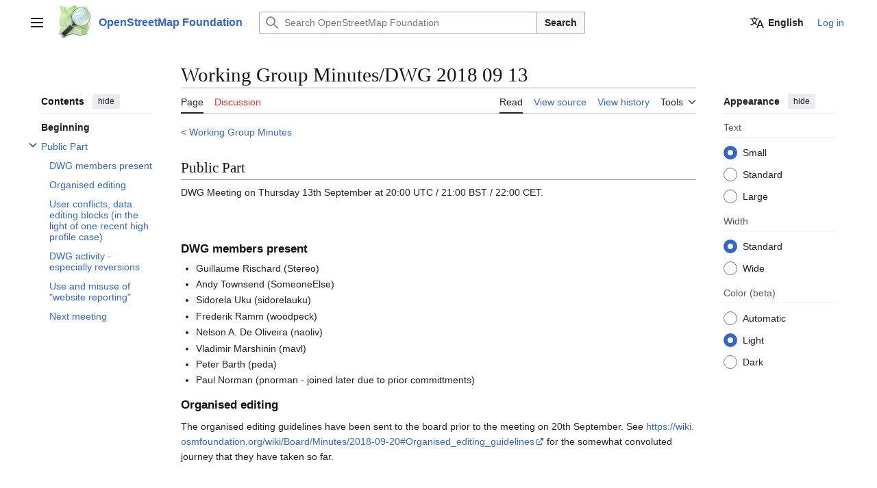

--- FILE ---
content_type: text/html; charset=UTF-8
request_url: https://osmfoundation.org/wiki/Working_Group_Minutes/DWG_2018_09_13
body_size: 8108
content:
<!DOCTYPE html>
<html class="client-nojs vector-feature-language-in-header-enabled vector-feature-language-in-main-page-header-disabled vector-feature-sticky-header-disabled vector-feature-page-tools-pinned-disabled vector-feature-toc-pinned-clientpref-1 vector-feature-main-menu-pinned-disabled vector-feature-limited-width-clientpref-1 vector-feature-limited-width-content-enabled vector-feature-custom-font-size-clientpref-0 vector-feature-appearance-pinned-clientpref-1 vector-feature-night-mode-enabled skin-theme-clientpref-day vector-toc-available" lang="en" dir="ltr">
<head>
<meta charset="UTF-8">
<title>Working Group Minutes/DWG 2018 09 13 - OpenStreetMap Foundation</title>
<script>(function(){var className="client-js vector-feature-language-in-header-enabled vector-feature-language-in-main-page-header-disabled vector-feature-sticky-header-disabled vector-feature-page-tools-pinned-disabled vector-feature-toc-pinned-clientpref-1 vector-feature-main-menu-pinned-disabled vector-feature-limited-width-clientpref-1 vector-feature-limited-width-content-enabled vector-feature-custom-font-size-clientpref-0 vector-feature-appearance-pinned-clientpref-1 vector-feature-night-mode-enabled skin-theme-clientpref-day vector-toc-available";var cookie=document.cookie.match(/(?:^|; )osmf-wikimwclientpreferences=([^;]+)/);if(cookie){cookie[1].split('%2C').forEach(function(pref){className=className.replace(new RegExp('(^| )'+pref.replace(/-clientpref-\w+$|[^\w-]+/g,'')+'-clientpref-\\w+( |$)'),'$1'+pref+'$2');});}document.documentElement.className=className;}());RLCONF={"wgBreakFrames":false,"wgSeparatorTransformTable":["",""],"wgDigitTransformTable":["",""],"wgDefaultDateFormat":"dmy","wgMonthNames":["","January","February","March","April","May","June","July","August","September","October","November","December"],"wgRequestId":"799d19f2f7070b747807fc7f","wgCanonicalNamespace":"","wgCanonicalSpecialPageName":false,"wgNamespaceNumber":0,"wgPageName":"Working_Group_Minutes/DWG_2018_09_13","wgTitle":"Working Group Minutes/DWG 2018 09 13","wgCurRevisionId":5842,"wgRevisionId":5842,"wgArticleId":1151,"wgIsArticle":true,"wgIsRedirect":false,"wgAction":"view","wgUserName":null,"wgUserGroups":["*"],"wgCategories":[],"wgPageViewLanguage":"en","wgPageContentLanguage":"en","wgPageContentModel":"wikitext","wgRelevantPageName":"Working_Group_Minutes/DWG_2018_09_13","wgRelevantArticleId":1151,"wgIsProbablyEditable":false,"wgRelevantPageIsProbablyEditable":false,"wgRestrictionEdit":[],"wgRestrictionMove":[],"wgCiteReferencePreviewsActive":true,"wgMFDisplayWikibaseDescriptions":{"search":false,"watchlist":false,"tagline":false},"wgULSAcceptLanguageList":[],"wgVisualEditor":{"pageLanguageCode":"en","pageLanguageDir":"ltr","pageVariantFallbacks":"en"},"wgCheckUserClientHintsHeadersJsApi":["architecture","bitness","brands","fullVersionList","mobile","model","platform","platformVersion"],"wgULSPosition":"personal","wgULSisCompactLinksEnabled":false,"wgVector2022LanguageInHeader":true,"wgULSisLanguageSelectorEmpty":false,"wgEditSubmitButtonLabelPublish":false};
RLSTATE={"site.styles":"ready","user.styles":"ready","user":"ready","user.options":"loading","skins.vector.search.codex.styles":"ready","skins.vector.styles":"ready","skins.vector.icons":"ready","ext.uls.pt":"ready","ext.visualEditor.desktopArticleTarget.noscript":"ready"};RLPAGEMODULES=["site","mediawiki.page.ready","mediawiki.toc","skins.vector.js","ext.checkUser.clientHints","ext.uls.interface","ext.visualEditor.desktopArticleTarget.init","ext.visualEditor.targetLoader"];</script>
<script>(RLQ=window.RLQ||[]).push(function(){mw.loader.impl(function(){return["user.options@12s5i",function($,jQuery,require,module){mw.user.tokens.set({"patrolToken":"+\\","watchToken":"+\\","csrfToken":"+\\"});
}];});});</script>
<link rel="stylesheet" href="/w/load.php?lang=en&amp;modules=ext.uls.pt%7Cext.visualEditor.desktopArticleTarget.noscript%7Cskins.vector.icons%2Cstyles%7Cskins.vector.search.codex.styles&amp;only=styles&amp;skin=vector-2022">
<script async="" src="/w/load.php?lang=en&amp;modules=startup&amp;only=scripts&amp;raw=1&amp;skin=vector-2022"></script>
<meta name="ResourceLoaderDynamicStyles" content="">
<link rel="stylesheet" href="/w/load.php?lang=en&amp;modules=site.styles&amp;only=styles&amp;skin=vector-2022">
<meta name="generator" content="MediaWiki 1.43.6">
<meta name="robots" content="max-image-preview:standard">
<meta name="format-detection" content="telephone=no">
<meta name="viewport" content="width=1120">
<link rel="search" type="application/opensearchdescription+xml" href="/w/rest.php/v1/search" title="OpenStreetMap Foundation (en)">
<link rel="EditURI" type="application/rsd+xml" href="//osmfoundation.org/w/api.php?action=rsd">
<link rel="license" href="/wiki/Wiki_content_license">
<link rel="alternate" type="application/atom+xml" title="OpenStreetMap Foundation Atom feed" href="/w/index.php?title=Special:RecentChanges&amp;feed=atom">
</head>
<body class="skin--responsive skin-vector skin-vector-search-vue mediawiki ltr sitedir-ltr mw-hide-empty-elt ns-0 ns-subject page-Working_Group_Minutes_DWG_2018_09_13 rootpage-Working_Group_Minutes skin-vector-2022 action-view"><a class="mw-jump-link" href="#bodyContent">Jump to content</a>
<div class="vector-header-container">
	<header class="vector-header mw-header">
		<div class="vector-header-start">
			<nav class="vector-main-menu-landmark" aria-label="Site">
				
<div id="vector-main-menu-dropdown" class="vector-dropdown vector-main-menu-dropdown vector-button-flush-left vector-button-flush-right"  >
	<input type="checkbox" id="vector-main-menu-dropdown-checkbox" role="button" aria-haspopup="true" data-event-name="ui.dropdown-vector-main-menu-dropdown" class="vector-dropdown-checkbox "  aria-label="Main menu"  >
	<label id="vector-main-menu-dropdown-label" for="vector-main-menu-dropdown-checkbox" class="vector-dropdown-label cdx-button cdx-button--fake-button cdx-button--fake-button--enabled cdx-button--weight-quiet cdx-button--icon-only " aria-hidden="true"  ><span class="vector-icon mw-ui-icon-menu mw-ui-icon-wikimedia-menu"></span>

<span class="vector-dropdown-label-text">Main menu</span>
	</label>
	<div class="vector-dropdown-content">


				<div id="vector-main-menu-unpinned-container" class="vector-unpinned-container">
		
<div id="vector-main-menu" class="vector-main-menu vector-pinnable-element">
	<div
	class="vector-pinnable-header vector-main-menu-pinnable-header vector-pinnable-header-unpinned"
	data-feature-name="main-menu-pinned"
	data-pinnable-element-id="vector-main-menu"
	data-pinned-container-id="vector-main-menu-pinned-container"
	data-unpinned-container-id="vector-main-menu-unpinned-container"
>
	<div class="vector-pinnable-header-label">Main menu</div>
	<button class="vector-pinnable-header-toggle-button vector-pinnable-header-pin-button" data-event-name="pinnable-header.vector-main-menu.pin">move to sidebar</button>
	<button class="vector-pinnable-header-toggle-button vector-pinnable-header-unpin-button" data-event-name="pinnable-header.vector-main-menu.unpin">hide</button>
</div>

	
<div id="p-navigation" class="vector-menu mw-portlet mw-portlet-navigation"  >
	<div class="vector-menu-heading">
		Navigation
	</div>
	<div class="vector-menu-content">
		
		<ul class="vector-menu-content-list">
			
			<li id="n-mainpage-description" class="mw-list-item"><a href="/wiki/Main_Page" title="Visit the main page [z]" accesskey="z"><span>Main page</span></a></li><li id="n-OSMF-Blog" class="mw-list-item"><a href="http://blog.osmfoundation.org" rel="nofollow"><span>OSMF Blog</span></a></li><li id="n-Donate" class="mw-list-item"><a href="/wiki/Donate"><span>Donate</span></a></li><li id="n-Join-OSMF" class="mw-list-item"><a href="/wiki/Join"><span>Join OSMF</span></a></li><li id="n-recentchanges" class="mw-list-item"><a href="/wiki/Special:RecentChanges" title="A list of recent changes in the wiki [r]" accesskey="r"><span>Recent changes</span></a></li>
		</ul>
		
	</div>
</div>

	
	
</div>

				</div>

	</div>
</div>

		</nav>
			
<a href="/wiki/Main_Page" class="mw-logo">
	<img class="mw-logo-icon" src="/osm_logo.svg" alt="" aria-hidden="true" height="50" width="50">
	<span class="mw-logo-container skin-invert">
		<strong class="mw-logo-wordmark">OpenStreetMap Foundation</strong>
	</span>
</a>

		</div>
		<div class="vector-header-end">
			
<div id="p-search" role="search" class="vector-search-box-vue  vector-search-box-collapses vector-search-box-show-thumbnail vector-search-box-auto-expand-width vector-search-box">
	<a href="/wiki/Special:Search" class="cdx-button cdx-button--fake-button cdx-button--fake-button--enabled cdx-button--weight-quiet cdx-button--icon-only search-toggle" title="Search OpenStreetMap Foundation [f]" accesskey="f"><span class="vector-icon mw-ui-icon-search mw-ui-icon-wikimedia-search"></span>

<span>Search</span>
	</a>
	<div class="vector-typeahead-search-container">
		<div class="cdx-typeahead-search cdx-typeahead-search--show-thumbnail cdx-typeahead-search--auto-expand-width">
			<form action="/w/index.php" id="searchform" class="cdx-search-input cdx-search-input--has-end-button">
				<div id="simpleSearch" class="cdx-search-input__input-wrapper"  data-search-loc="header-moved">
					<div class="cdx-text-input cdx-text-input--has-start-icon">
						<input
							class="cdx-text-input__input"
							 type="search" name="search" placeholder="Search OpenStreetMap Foundation" aria-label="Search OpenStreetMap Foundation" autocapitalize="sentences" title="Search OpenStreetMap Foundation [f]" accesskey="f" id="searchInput"
							>
						<span class="cdx-text-input__icon cdx-text-input__start-icon"></span>
					</div>
					<input type="hidden" name="title" value="Special:Search">
				</div>
				<button class="cdx-button cdx-search-input__end-button">Search</button>
			</form>
		</div>
	</div>
</div>

			<nav class="vector-user-links vector-user-links-wide" aria-label="Personal tools">
	<div class="vector-user-links-main">
	
<div id="p-vector-user-menu-preferences" class="vector-menu mw-portlet"  >
	<div class="vector-menu-content">
		
		<ul class="vector-menu-content-list">
			<li id="ca-uls" class="mw-list-item active user-links-collapsible-item"><a data-mw="interface" href="#" class="uls-trigger cdx-button cdx-button--fake-button cdx-button--fake-button--enabled cdx-button--weight-quiet"><span class="vector-icon mw-ui-icon-wikimedia-language mw-ui-icon-wikimedia-wikimedia-language"></span>

<span>English</span></a>
</li>

			
		</ul>
		
	</div>
</div>

	
<div id="p-vector-user-menu-userpage" class="vector-menu mw-portlet emptyPortlet"  >
	<div class="vector-menu-content">
		
		<ul class="vector-menu-content-list">
			
			
		</ul>
		
	</div>
</div>

	<nav class="vector-appearance-landmark" aria-label="Appearance">
		
<div id="vector-appearance-dropdown" class="vector-dropdown "  title="Change the appearance of the page&#039;s font size, width, and color" >
	<input type="checkbox" id="vector-appearance-dropdown-checkbox" role="button" aria-haspopup="true" data-event-name="ui.dropdown-vector-appearance-dropdown" class="vector-dropdown-checkbox "  aria-label="Appearance"  >
	<label id="vector-appearance-dropdown-label" for="vector-appearance-dropdown-checkbox" class="vector-dropdown-label cdx-button cdx-button--fake-button cdx-button--fake-button--enabled cdx-button--weight-quiet cdx-button--icon-only " aria-hidden="true"  ><span class="vector-icon mw-ui-icon-appearance mw-ui-icon-wikimedia-appearance"></span>

<span class="vector-dropdown-label-text">Appearance</span>
	</label>
	<div class="vector-dropdown-content">


			<div id="vector-appearance-unpinned-container" class="vector-unpinned-container">
				
			</div>
		
	</div>
</div>

	</nav>
	
<div id="p-vector-user-menu-notifications" class="vector-menu mw-portlet emptyPortlet"  >
	<div class="vector-menu-content">
		
		<ul class="vector-menu-content-list">
			
			
		</ul>
		
	</div>
</div>

	
<div id="p-vector-user-menu-overflow" class="vector-menu mw-portlet"  >
	<div class="vector-menu-content">
		
		<ul class="vector-menu-content-list">
			<li id="pt-login-2" class="user-links-collapsible-item mw-list-item user-links-collapsible-item"><a data-mw="interface" href="/w/index.php?title=Special:UserLogin&amp;returnto=Working+Group+Minutes%2FDWG+2018+09+13" title="You are encouraged to log in; however, it is not mandatory [o]" accesskey="o" class=""><span>Log in</span></a>
</li>

			
		</ul>
		
	</div>
</div>

	</div>
	
<div id="vector-user-links-dropdown" class="vector-dropdown vector-user-menu vector-button-flush-right vector-user-menu-logged-out user-links-collapsible-item"  title="More options" >
	<input type="checkbox" id="vector-user-links-dropdown-checkbox" role="button" aria-haspopup="true" data-event-name="ui.dropdown-vector-user-links-dropdown" class="vector-dropdown-checkbox "  aria-label="Personal tools"  >
	<label id="vector-user-links-dropdown-label" for="vector-user-links-dropdown-checkbox" class="vector-dropdown-label cdx-button cdx-button--fake-button cdx-button--fake-button--enabled cdx-button--weight-quiet cdx-button--icon-only " aria-hidden="true"  ><span class="vector-icon mw-ui-icon-ellipsis mw-ui-icon-wikimedia-ellipsis"></span>

<span class="vector-dropdown-label-text">Personal tools</span>
	</label>
	<div class="vector-dropdown-content">


		
<div id="p-personal" class="vector-menu mw-portlet mw-portlet-personal user-links-collapsible-item"  title="User menu" >
	<div class="vector-menu-content">
		
		<ul class="vector-menu-content-list">
			
			<li id="pt-login" class="user-links-collapsible-item mw-list-item"><a href="/w/index.php?title=Special:UserLogin&amp;returnto=Working+Group+Minutes%2FDWG+2018+09+13" title="You are encouraged to log in; however, it is not mandatory [o]" accesskey="o"><span class="vector-icon mw-ui-icon-logIn mw-ui-icon-wikimedia-logIn"></span> <span>Log in</span></a></li>
		</ul>
		
	</div>
</div>

	
	</div>
</div>

</nav>

		</div>
	</header>
</div>
<div class="mw-page-container">
	<div class="mw-page-container-inner">
		<div class="vector-sitenotice-container">
			<div id="siteNotice"></div>
		</div>
		<div class="vector-column-start">
			<div class="vector-main-menu-container">
		<div id="mw-navigation">
			<nav id="mw-panel" class="vector-main-menu-landmark" aria-label="Site">
				<div id="vector-main-menu-pinned-container" class="vector-pinned-container">
				
				</div>
		</nav>
		</div>
	</div>
	<div class="vector-sticky-pinned-container">
				<nav id="mw-panel-toc" aria-label="Contents" data-event-name="ui.sidebar-toc" class="mw-table-of-contents-container vector-toc-landmark">
					<div id="vector-toc-pinned-container" class="vector-pinned-container">
					<div id="vector-toc" class="vector-toc vector-pinnable-element">
	<div
	class="vector-pinnable-header vector-toc-pinnable-header vector-pinnable-header-pinned"
	data-feature-name="toc-pinned"
	data-pinnable-element-id="vector-toc"
	
	
>
	<h2 class="vector-pinnable-header-label">Contents</h2>
	<button class="vector-pinnable-header-toggle-button vector-pinnable-header-pin-button" data-event-name="pinnable-header.vector-toc.pin">move to sidebar</button>
	<button class="vector-pinnable-header-toggle-button vector-pinnable-header-unpin-button" data-event-name="pinnable-header.vector-toc.unpin">hide</button>
</div>


	<ul class="vector-toc-contents" id="mw-panel-toc-list">
		<li id="toc-mw-content-text"
			class="vector-toc-list-item vector-toc-level-1">
			<a href="#" class="vector-toc-link">
				<div class="vector-toc-text">Beginning</div>
			</a>
		</li>
		<li id="toc-Public_Part"
		class="vector-toc-list-item vector-toc-level-1 vector-toc-list-item-expanded">
		<a class="vector-toc-link" href="#Public_Part">
			<div class="vector-toc-text">
				<span class="vector-toc-numb">1</span>
				<span>Public Part</span>
			</div>
		</a>
		
			<button aria-controls="toc-Public_Part-sublist" class="cdx-button cdx-button--weight-quiet cdx-button--icon-only vector-toc-toggle">
				<span class="vector-icon mw-ui-icon-wikimedia-expand"></span>
				<span>Toggle Public Part subsection</span>
			</button>
		
		<ul id="toc-Public_Part-sublist" class="vector-toc-list">
			<li id="toc-DWG_members_present"
			class="vector-toc-list-item vector-toc-level-2">
			<a class="vector-toc-link" href="#DWG_members_present">
				<div class="vector-toc-text">
					<span class="vector-toc-numb">1.1</span>
					<span>DWG members present</span>
				</div>
			</a>
			
			<ul id="toc-DWG_members_present-sublist" class="vector-toc-list">
			</ul>
		</li>
		<li id="toc-Organised_editing"
			class="vector-toc-list-item vector-toc-level-2">
			<a class="vector-toc-link" href="#Organised_editing">
				<div class="vector-toc-text">
					<span class="vector-toc-numb">1.2</span>
					<span>Organised editing</span>
				</div>
			</a>
			
			<ul id="toc-Organised_editing-sublist" class="vector-toc-list">
			</ul>
		</li>
		<li id="toc-User_conflicts,_data_editing_blocks_(in_the_light_of_one_recent_high_profile_case)"
			class="vector-toc-list-item vector-toc-level-2">
			<a class="vector-toc-link" href="#User_conflicts,_data_editing_blocks_(in_the_light_of_one_recent_high_profile_case)">
				<div class="vector-toc-text">
					<span class="vector-toc-numb">1.3</span>
					<span>User conflicts, data editing blocks (in the light of one recent high profile case)</span>
				</div>
			</a>
			
			<ul id="toc-User_conflicts,_data_editing_blocks_(in_the_light_of_one_recent_high_profile_case)-sublist" class="vector-toc-list">
			</ul>
		</li>
		<li id="toc-DWG_activity_-_especially_reversions"
			class="vector-toc-list-item vector-toc-level-2">
			<a class="vector-toc-link" href="#DWG_activity_-_especially_reversions">
				<div class="vector-toc-text">
					<span class="vector-toc-numb">1.4</span>
					<span>DWG activity - especially reversions</span>
				</div>
			</a>
			
			<ul id="toc-DWG_activity_-_especially_reversions-sublist" class="vector-toc-list">
			</ul>
		</li>
		<li id="toc-Use_and_misuse_of_&quot;website_reporting&quot;"
			class="vector-toc-list-item vector-toc-level-2">
			<a class="vector-toc-link" href="#Use_and_misuse_of_&quot;website_reporting&quot;">
				<div class="vector-toc-text">
					<span class="vector-toc-numb">1.5</span>
					<span>Use and misuse of "website reporting"</span>
				</div>
			</a>
			
			<ul id="toc-Use_and_misuse_of_&quot;website_reporting&quot;-sublist" class="vector-toc-list">
			</ul>
		</li>
		<li id="toc-Next_meeting"
			class="vector-toc-list-item vector-toc-level-2">
			<a class="vector-toc-link" href="#Next_meeting">
				<div class="vector-toc-text">
					<span class="vector-toc-numb">1.6</span>
					<span>Next meeting</span>
				</div>
			</a>
			
			<ul id="toc-Next_meeting-sublist" class="vector-toc-list">
			</ul>
		</li>
	</ul>
	</li>
</ul>
</div>

					</div>
		</nav>
			</div>
		</div>
		<div class="mw-content-container">
			<main id="content" class="mw-body">
				<header class="mw-body-header vector-page-titlebar">
					<nav aria-label="Contents" class="vector-toc-landmark">
						
<div id="vector-page-titlebar-toc" class="vector-dropdown vector-page-titlebar-toc vector-button-flush-left"  >
	<input type="checkbox" id="vector-page-titlebar-toc-checkbox" role="button" aria-haspopup="true" data-event-name="ui.dropdown-vector-page-titlebar-toc" class="vector-dropdown-checkbox "  aria-label="Toggle the table of contents"  >
	<label id="vector-page-titlebar-toc-label" for="vector-page-titlebar-toc-checkbox" class="vector-dropdown-label cdx-button cdx-button--fake-button cdx-button--fake-button--enabled cdx-button--weight-quiet cdx-button--icon-only " aria-hidden="true"  ><span class="vector-icon mw-ui-icon-listBullet mw-ui-icon-wikimedia-listBullet"></span>

<span class="vector-dropdown-label-text">Toggle the table of contents</span>
	</label>
	<div class="vector-dropdown-content">


							<div id="vector-page-titlebar-toc-unpinned-container" class="vector-unpinned-container">
			</div>
		
	</div>
</div>

					</nav>
					<h1 id="firstHeading" class="firstHeading mw-first-heading"><span class="mw-page-title-main">Working Group Minutes/DWG 2018 09 13</span></h1>
				</header>
				<div class="vector-page-toolbar">
					<div class="vector-page-toolbar-container">
						<div id="left-navigation">
							<nav aria-label="Namespaces">
								
<div id="p-associated-pages" class="vector-menu vector-menu-tabs mw-portlet mw-portlet-associated-pages"  >
	<div class="vector-menu-content">
		
		<ul class="vector-menu-content-list">
			
			<li id="ca-nstab-main" class="selected vector-tab-noicon mw-list-item"><a href="/wiki/Working_Group_Minutes/DWG_2018_09_13" title="View the content page [c]" accesskey="c"><span>Page</span></a></li><li id="ca-talk" class="new vector-tab-noicon mw-list-item"><a href="/w/index.php?title=Talk:Working_Group_Minutes/DWG_2018_09_13&amp;action=edit&amp;redlink=1" rel="discussion" class="new" title="Discussion about the content page (page does not exist) [t]" accesskey="t"><span>Discussion</span></a></li>
		</ul>
		
	</div>
</div>

								
<div id="vector-variants-dropdown" class="vector-dropdown emptyPortlet"  >
	<input type="checkbox" id="vector-variants-dropdown-checkbox" role="button" aria-haspopup="true" data-event-name="ui.dropdown-vector-variants-dropdown" class="vector-dropdown-checkbox " aria-label="Change language variant"   >
	<label id="vector-variants-dropdown-label" for="vector-variants-dropdown-checkbox" class="vector-dropdown-label cdx-button cdx-button--fake-button cdx-button--fake-button--enabled cdx-button--weight-quiet" aria-hidden="true"  ><span class="vector-dropdown-label-text">English</span>
	</label>
	<div class="vector-dropdown-content">


					
<div id="p-variants" class="vector-menu mw-portlet mw-portlet-variants emptyPortlet"  >
	<div class="vector-menu-content">
		
		<ul class="vector-menu-content-list">
			
			
		</ul>
		
	</div>
</div>

				
	</div>
</div>

							</nav>
						</div>
						<div id="right-navigation" class="vector-collapsible">
							<nav aria-label="Views">
								
<div id="p-views" class="vector-menu vector-menu-tabs mw-portlet mw-portlet-views"  >
	<div class="vector-menu-content">
		
		<ul class="vector-menu-content-list">
			
			<li id="ca-view" class="selected vector-tab-noicon mw-list-item"><a href="/wiki/Working_Group_Minutes/DWG_2018_09_13"><span>Read</span></a></li><li id="ca-viewsource" class="vector-tab-noicon mw-list-item"><a href="/w/index.php?title=Working_Group_Minutes/DWG_2018_09_13&amp;action=edit" title="This page is protected.&#10;You can view its source [e]" accesskey="e"><span>View source</span></a></li><li id="ca-history" class="vector-tab-noicon mw-list-item"><a href="/w/index.php?title=Working_Group_Minutes/DWG_2018_09_13&amp;action=history" title="Past revisions of this page [h]" accesskey="h"><span>View history</span></a></li>
		</ul>
		
	</div>
</div>

							</nav>
				
							<nav class="vector-page-tools-landmark" aria-label="Page tools">
								
<div id="vector-page-tools-dropdown" class="vector-dropdown vector-page-tools-dropdown"  >
	<input type="checkbox" id="vector-page-tools-dropdown-checkbox" role="button" aria-haspopup="true" data-event-name="ui.dropdown-vector-page-tools-dropdown" class="vector-dropdown-checkbox "  aria-label="Tools"  >
	<label id="vector-page-tools-dropdown-label" for="vector-page-tools-dropdown-checkbox" class="vector-dropdown-label cdx-button cdx-button--fake-button cdx-button--fake-button--enabled cdx-button--weight-quiet" aria-hidden="true"  ><span class="vector-dropdown-label-text">Tools</span>
	</label>
	<div class="vector-dropdown-content">


									<div id="vector-page-tools-unpinned-container" class="vector-unpinned-container">
						
<div id="vector-page-tools" class="vector-page-tools vector-pinnable-element">
	<div
	class="vector-pinnable-header vector-page-tools-pinnable-header vector-pinnable-header-unpinned"
	data-feature-name="page-tools-pinned"
	data-pinnable-element-id="vector-page-tools"
	data-pinned-container-id="vector-page-tools-pinned-container"
	data-unpinned-container-id="vector-page-tools-unpinned-container"
>
	<div class="vector-pinnable-header-label">Tools</div>
	<button class="vector-pinnable-header-toggle-button vector-pinnable-header-pin-button" data-event-name="pinnable-header.vector-page-tools.pin">move to sidebar</button>
	<button class="vector-pinnable-header-toggle-button vector-pinnable-header-unpin-button" data-event-name="pinnable-header.vector-page-tools.unpin">hide</button>
</div>

	
<div id="p-cactions" class="vector-menu mw-portlet mw-portlet-cactions emptyPortlet vector-has-collapsible-items"  title="More options" >
	<div class="vector-menu-heading">
		Actions
	</div>
	<div class="vector-menu-content">
		
		<ul class="vector-menu-content-list">
			
			<li id="ca-more-view" class="selected vector-more-collapsible-item mw-list-item"><a href="/wiki/Working_Group_Minutes/DWG_2018_09_13"><span>Read</span></a></li><li id="ca-more-viewsource" class="vector-more-collapsible-item mw-list-item"><a href="/w/index.php?title=Working_Group_Minutes/DWG_2018_09_13&amp;action=edit"><span>View source</span></a></li><li id="ca-more-history" class="vector-more-collapsible-item mw-list-item"><a href="/w/index.php?title=Working_Group_Minutes/DWG_2018_09_13&amp;action=history"><span>View history</span></a></li>
		</ul>
		
	</div>
</div>

<div id="p-tb" class="vector-menu mw-portlet mw-portlet-tb"  >
	<div class="vector-menu-heading">
		General
	</div>
	<div class="vector-menu-content">
		
		<ul class="vector-menu-content-list">
			
			<li id="t-whatlinkshere" class="mw-list-item"><a href="/wiki/Special:WhatLinksHere/Working_Group_Minutes/DWG_2018_09_13" title="A list of all wiki pages that link here [j]" accesskey="j"><span>What links here</span></a></li><li id="t-recentchangeslinked" class="mw-list-item"><a href="/wiki/Special:RecentChangesLinked/Working_Group_Minutes/DWG_2018_09_13" rel="nofollow" title="Recent changes in pages linked from this page [k]" accesskey="k"><span>Related changes</span></a></li><li id="t-specialpages" class="mw-list-item"><a href="/wiki/Special:SpecialPages" title="A list of all special pages [q]" accesskey="q"><span>Special pages</span></a></li><li id="t-print" class="mw-list-item"><a href="javascript:print();" rel="alternate" title="Printable version of this page [p]" accesskey="p"><span>Printable version</span></a></li><li id="t-permalink" class="mw-list-item"><a href="/w/index.php?title=Working_Group_Minutes/DWG_2018_09_13&amp;oldid=5842" title="Permanent link to this revision of this page"><span>Permanent link</span></a></li><li id="t-info" class="mw-list-item"><a href="/w/index.php?title=Working_Group_Minutes/DWG_2018_09_13&amp;action=info" title="More information about this page"><span>Page information</span></a></li><li id="t-cite" class="mw-list-item"><a href="/w/index.php?title=Special:CiteThisPage&amp;page=Working_Group_Minutes%2FDWG_2018_09_13&amp;id=5842&amp;wpFormIdentifier=titleform" title="Information on how to cite this page"><span>Cite this page</span></a></li>
		</ul>
		
	</div>
</div>

<div id="p-MENUBAR" class="vector-menu mw-portlet mw-portlet-MENUBAR"  >
	<div class="vector-menu-heading">
		MENUBAR
	</div>
	<div class="vector-menu-content">
		
		<ul class="vector-menu-content-list">
			
			<li id="n-mainpage-description" class="mw-list-item"><a href="/wiki/Main_Page" title="Visit the main page [z]" accesskey="z"><span>Main page</span></a></li><li id="n-About" class="mw-list-item"><a href="/wiki/About"><span>About</span></a></li><li id="n-Contact" class="mw-list-item"><a href="/wiki/Contact"><span>Contact</span></a></li><li id="n-FAQ" class="mw-list-item"><a href="/wiki/FAQ"><span>FAQ</span></a></li>
		</ul>
		
	</div>
</div>

</div>

									</div>
				
	</div>
</div>

							</nav>
						</div>
					</div>
				</div>
				<div class="vector-column-end">
					<div class="vector-sticky-pinned-container">
						<nav class="vector-page-tools-landmark" aria-label="Page tools">
							<div id="vector-page-tools-pinned-container" class="vector-pinned-container">
				
							</div>
		</nav>
						<nav class="vector-appearance-landmark" aria-label="Appearance">
							<div id="vector-appearance-pinned-container" class="vector-pinned-container">
				<div id="vector-appearance" class="vector-appearance vector-pinnable-element">
	<div
	class="vector-pinnable-header vector-appearance-pinnable-header vector-pinnable-header-pinned"
	data-feature-name="appearance-pinned"
	data-pinnable-element-id="vector-appearance"
	data-pinned-container-id="vector-appearance-pinned-container"
	data-unpinned-container-id="vector-appearance-unpinned-container"
>
	<div class="vector-pinnable-header-label">Appearance</div>
	<button class="vector-pinnable-header-toggle-button vector-pinnable-header-pin-button" data-event-name="pinnable-header.vector-appearance.pin">move to sidebar</button>
	<button class="vector-pinnable-header-toggle-button vector-pinnable-header-unpin-button" data-event-name="pinnable-header.vector-appearance.unpin">hide</button>
</div>


</div>

							</div>
		</nav>
					</div>
				</div>
				<div id="bodyContent" class="vector-body" aria-labelledby="firstHeading" data-mw-ve-target-container>
					<div class="vector-body-before-content">
							<div class="mw-indicators">
		</div>

						<div id="siteSub" class="noprint">From OpenStreetMap Foundation</div>
					</div>
					<div id="contentSub"><div id="mw-content-subtitle"><div class="subpages">&lt; <bdi dir="ltr"><a href="/wiki/Working_Group_Minutes" title="Working Group Minutes">Working Group Minutes</a></bdi></div></div></div>
					
					
					<div id="mw-content-text" class="mw-body-content"><div class="mw-content-ltr mw-parser-output" lang="en" dir="ltr"><meta property="mw:PageProp/toc" />
<h2><span class="mw-headline" id="Public_Part">Public Part</span></h2>
<p>DWG Meeting on Thursday 13th September at 20:00 UTC / 21:00 BST / 22:00 CET.
</p><p><br />
</p>
<h3><span class="mw-headline" id="DWG_members_present">DWG members present</span></h3>
<ul><li>Guillaume Rischard (Stereo)</li>
<li>Andy Townsend (SomeoneElse)</li>
<li>Sidorela Uku (sidorelauku)</li>
<li>Frederik Ramm (woodpeck)</li>
<li>Nelson A. De Oliveira (naoliv)</li>
<li>Vladimir Marshinin (mavl)</li>
<li>Peter Barth (peda)</li>
<li>Paul Norman (pnorman - joined later due to prior committments)</li></ul>
<h3><span class="mw-headline" id="Organised_editing">Organised editing</span></h3>
<p>The organised editing guidelines have been sent to the board prior to the meeting on 20th September.  See <a class="external free" href="https://wiki.osmfoundation.org/wiki/Board/Minutes/2018-09-20#Organised_editing_guidelines">https://wiki.osmfoundation.org/wiki/Board/Minutes/2018-09-20#Organised_editing_guidelines</a> for the somewhat convoluted journey that they have taken so far.
</p><p><br />
</p>
<h3><span id="User_conflicts.2C_data_editing_blocks_.28in_the_light_of_one_recent_high_profile_case.29"></span><span class="mw-headline" id="User_conflicts,_data_editing_blocks_(in_the_light_of_one_recent_high_profile_case)">User conflicts, data editing blocks (in the light of one recent high profile case)</span></h3>
<p>We've recently had a high profile contributor banned from editing the wiki because of an inability to "play nicely" with other people there (despite years-long attempts by numerous people to try and point them in the right direction).  Following this wiki ban this user moved over to the diary entries written by the person they think is in the wrong, writing a number of things that are both untrue and fall far below any "etiquette" guidelines (ref "etiquette" at e.g. <a class="external free" href="https://wiki.osmfoundation.org/wiki/Board/Minutes/2018-06-21">https://wiki.osmfoundation.org/wiki/Board/Minutes/2018-06-21</a> ).  The diary comments were reported to the site admins; no action yet.  No-one has yet requested that tehy be banned from the OSM API, although judging by the comments on changeset discussions, some of the same issues are cropping up there.
</p><p>We tried to talk through what options there would be to deal with this.  A range of views were expressed.
</p><p>Action: Stereo to come up with a form of words that will both guide the toward the right path and warn them what could happen if they don't.
</p><p><br />
</p>
<h3><span class="mw-headline" id="DWG_activity_-_especially_reversions">DWG activity - especially reversions</span></h3>
<p>It's been suggested before, but now (especially in the light of the recent New York vandalism that was fixed quickly in OSM but unfortunately still made its way out into downstream high profile OSM data consumers) it was suggested again - how do people know what reversions / redactions are taking place?  If a reversion was particularly high profile or wide-ranging, how best to let people know?  How to do that without giving some sort of "target" for every schoolkid troll?  One suggestion was a simple list, such as <a rel="nofollow" class="external free" href="https://wiki.openstreetmap.org/wiki/Data_working_group/Large_Revert_Log">https://wiki.openstreetmap.org/wiki/Data_working_group/Large_Revert_Log</a> .
</p><p>Action: Stereo to reply to the latest request for revert details (from a high-profile OSM data consumer) with a link to <a rel="nofollow" class="external free" href="https://wiki.openstreetmap.org/wiki/Data_working_group/Large_Revert_Log">https://wiki.openstreetmap.org/wiki/Data_working_group/Large_Revert_Log</a> , noting the "experimental" caveat on that page to them
</p><p><br />
</p>
<h3><span id="Use_and_misuse_of_.22website_reporting.22"></span><span class="mw-headline" id="Use_and_misuse_of_&quot;website_reporting&quot;">Use and misuse of "website reporting"</span></h3>
<p>A user who was in an edit war with others and was judged to be the more guilty party has been making frequent use of the "report" button - at one point on every changeset of those who disagreed with them, and numerous other DWG emails containing other threats.
</p><p>No extra action required currently.  If anything needs to happen we can follow <a class="external free" href="https://wiki.osmfoundation.org/wiki/Ban_Policy">https://wiki.osmfoundation.org/wiki/Ban_Policy</a> as required.
</p><p><br />
</p>
<h3><span class="mw-headline" id="Next_meeting">Next meeting</span></h3>
<p>Booked for 20:00 UTC Wednesday 14th November
</p>
<!-- 
NewPP limit report
Cached time: 20260119160804
Cache expiry: 86400
Reduced expiry: false
Complications: [show‐toc]
CPU time usage: 0.013 seconds
Real time usage: 0.013 seconds
Preprocessor visited node count: 20/1000000
Post‐expand include size: 0/2097152 bytes
Template argument size: 0/2097152 bytes
Highest expansion depth: 2/100
Expensive parser function count: 0/500
Unstrip recursion depth: 0/20
Unstrip post‐expand size: 0/5000000 bytes
-->
<!--
Transclusion expansion time report (%,ms,calls,template)
100.00%    0.000      1 -total
-->

<!-- Saved in parser cache with key osmf?hwiki:pcache:idhash:1151-0!canonical and timestamp 20260119160804 and revision id 5842. Rendering was triggered because: page-view
 -->
</div>
<div class="printfooter" data-nosnippet="">Retrieved from "<a dir="ltr" href="https://osmfoundation.org/w/index.php?title=Working_Group_Minutes/DWG_2018_09_13&amp;oldid=5842">https://osmfoundation.org/w/index.php?title=Working_Group_Minutes/DWG_2018_09_13&amp;oldid=5842</a>"</div></div>
					<div id="catlinks" class="catlinks catlinks-allhidden" data-mw="interface"></div>
				</div>
			</main>
			
		</div>
		<div class="mw-footer-container">
			
<footer id="footer" class="mw-footer" >
	<ul id="footer-info">
	<li id="footer-info-lastmod"> This page was last edited on 21 November 2018, at 20:25.</li>
	<li id="footer-info-copyright">Content is available under <a href="/wiki/Wiki_content_license" title="Wiki content license">Creative Commons Attribution-ShareAlike 2.0 license</a> unless otherwise noted.</li>
</ul>

	<ul id="footer-places">
	<li id="footer-places-privacy"><a href="/wiki/OpenStreetMap:Privacy_policy">Privacy policy</a></li>
	<li id="footer-places-about"><a href="/wiki/OpenStreetMap:About">About OpenStreetMap Foundation</a></li>
	<li id="footer-places-disclaimers"><a href="/wiki/OpenStreetMap:General_disclaimer">Disclaimers</a></li>
	<li id="footer-places-mobileview"><a href="//osmfoundation.org/w/index.php?title=Working_Group_Minutes/DWG_2018_09_13&amp;mobileaction=toggle_view_mobile" class="noprint stopMobileRedirectToggle">Mobile view</a></li>
</ul>

	<ul id="footer-icons" class="noprint">
	<li id="footer-copyrightico"><a href="https://creativecommons.org/licenses/by-sa/2.0/" class="cdx-button cdx-button--fake-button cdx-button--size-large cdx-button--fake-button--enabled"><img src="/cc-wiki.png" alt="Creative Commons Attribution-ShareAlike 2.0 license" width="88" height="31" loading="lazy"></a></li>
	<li id="footer-poweredbyico"><a href="https://www.mediawiki.org/" class="cdx-button cdx-button--fake-button cdx-button--size-large cdx-button--fake-button--enabled"><img src="/w/resources/assets/poweredby_mediawiki.svg" alt="Powered by MediaWiki" width="88" height="31" loading="lazy"></a></li>
</ul>

</footer>

		</div>
	</div> 
</div> 
<div class="vector-settings" id="p-dock-bottom">
	<ul></ul>
</div><script>(RLQ=window.RLQ||[]).push(function(){mw.config.set({"wgBackendResponseTime":172,"wgPageParseReport":{"limitreport":{"cputime":"0.013","walltime":"0.013","ppvisitednodes":{"value":20,"limit":1000000},"postexpandincludesize":{"value":0,"limit":2097152},"templateargumentsize":{"value":0,"limit":2097152},"expansiondepth":{"value":2,"limit":100},"expensivefunctioncount":{"value":0,"limit":500},"unstrip-depth":{"value":0,"limit":20},"unstrip-size":{"value":0,"limit":5000000},"timingprofile":["100.00%    0.000      1 -total"]},"cachereport":{"timestamp":"20260119160804","ttl":86400,"transientcontent":false}}});});</script>
</body>
</html>

--- FILE ---
content_type: text/javascript; charset=utf-8
request_url: https://osmfoundation.org/w/load.php?lang=en&modules=ext.checkUser.clientHints%7Cext.uls.interface%2Cpreferences%2Cwebfonts%7Cjquery%2Coojs%2Csite%7Cjquery.client%2CtextSelection%7Cmediawiki.String%2CTitle%2Capi%2Cbase%2Ccldr%2Ccookie%2Cexperiments%2CjqueryMsg%2Clanguage%2Cstorage%2Ctoc%2Cuser%2Cutil%7Cmediawiki.editfont.styles%7Cmediawiki.libs.pluralruleparser%7Cmediawiki.page.ready%7Cmediawiki.page.watch.ajax%7Cskins.vector.clientPreferences%2Cjs%7Cskins.vector.icons.js&skin=vector-2022&version=1vyfu
body_size: 108135
content:
mw.loader.impl(function(){return["ext.checkUser.clientHints@wqgkj",{"main":"index.js","files":{"index.js":function(require,module,exports){(function(){function init(navigatorData){const hasHighEntropyValuesMethod=navigatorData.userAgentData&&navigatorData.userAgentData.getHighEntropyValues;if(!hasHighEntropyValuesMethod){return false;}const wgCheckUserClientHintsHeadersJsApi=mw.config.get('wgCheckUserClientHintsHeadersJsApi');function postClientHintData(clientHintData,retryOnTokenMismatch){const restApi=new mw.Rest();const api=new mw.Api();const deferred=$.Deferred();api.getToken('csrf').then((token)=>{clientHintData.token=token;restApi.post('/checkuser/v0/useragent-clienthints/revision/'+mw.config.get('wgCurRevisionId'),clientHintData).then((data)=>{deferred.resolve(data);}).fail((err,errObject)=>{mw.log.error(errObject);let errMessage=errObject.exception;if(errObject.xhr&&errObject.xhr.responseJSON&&errObject.xhr.responseJSON.messageTranslations){errMessage=errObject.xhr.responseJSON.messageTranslations.en;}if(retryOnTokenMismatch&&errObject.xhr&&errObject.xhr.responseJSON&&errObject.xhr.responseJSON.errorKey&&errObject.xhr.responseJSON.errorKey==='rest-badtoken'
){api.badToken('csrf');postClientHintData(clientHintData,false).then((data)=>{deferred.resolve(data);},(secondRequestErr,secondRequestErrObject)=>{deferred.reject(secondRequestErr,secondRequestErrObject);});}else{mw.errorLogger.logError(new Error(errMessage),'error.checkuser');deferred.reject(err,errObject);}});}).fail((err,errObject)=>{mw.log.error(errObject);let errMessage=errObject.exception;if(errObject.xhr&&errObject.xhr.responseJSON&&errObject.xhr.responseJSON.messageTranslations){errMessage=errObject.xhr.responseJSON.messageTranslations.en;}mw.errorLogger.logError(new Error(errMessage),'error.checkuser');deferred.reject(err,errObject);});return deferred.promise();}mw.hook('postEdit').add(()=>{try{navigatorData.userAgentData.getHighEntropyValues(wgCheckUserClientHintsHeadersJsApi).then((userAgentHighEntropyValues)=>postClientHintData(userAgentHighEntropyValues,true));}catch(err){mw.log.error(err);mw.errorLogger.logError(new Error(err),'error.checkuser');}});return true;}init(navigator);
module.exports={init:init};}());
}}}];});
mw.loader.impl(function(){return["ext.uls.interface@mzazw",{"main":"js/ext.uls.interface.js","files":{"js/ext.uls.interface.js":function(require,module,exports){(function(){'use strict';var languageSettingsModules=['ext.uls.displaysettings'],launchULS=require('./ext.uls.launch.js'),ActionsMenu=require('./ext.uls.actions.menu.js'),ActionsMenuItem=require('./ext.uls.actions.menu.item.js');require('./ext.uls.actions.menu.items.registry.js');function isUsingStandaloneLanguageButton(){return $('#p-lang-btn').length>0||mw.config.get('wgULSDisplaySettingsInInterlanguage');}function openLanguageSettings($element,onCloseHandler,uls){mw.loader.using(languageSettingsModules).then(function(){$element.languagesettings({defaultModule:'display',onClose:onCloseHandler,onPosition:uls.position.bind(uls),onVisible:uls.hide.bind(uls)}).trigger('click');});}function addEmptyState(uls){var $emptyStateContainer=$('<section>').addClass('uls-empty-state');function openActionsMenuEventHandler(event){event.stopPropagation();function onMenuClose(){uls.show();}openLanguageSettings($(event.target),onMenuClose,uls);}var languageSettingsMenuItem={name:'languageSettings',icon:'settings',
text:$.i18n('ext-uls-actions-menu-language-settings-item-label'),handler:openActionsMenuEventHandler};var actionItemsRegistry=mw.uls.ActionsMenuItemsRegistry;actionItemsRegistry.register(languageSettingsMenuItem);var $header=$('<h3>').addClass('uls-empty-state__header').text($.i18n('ext-uls-empty-state-header'));var $desc=$('<p>').addClass('uls-empty-state__desc').text($.i18n('ext-uls-empty-state-desc'));$emptyStateContainer.append($header,$desc);uls.$resultsView.append($emptyStateContainer);if(actionItemsRegistry.size()>1){$header.text($.i18n('ext-uls-empty-state-header-actions-available'));$desc.text($.i18n('ext-uls-empty-state-desc-actions-available'));}mw.loader.using(['oojs-ui-widgets','oojs-ui.styles.icons-interactions']).done(function(){var $actionsList=$('<ul>').addClass('uls-language-action-items');actionItemsRegistry.getItems().forEach(function(actionItem){var actionButton=new ActionsMenuItem(actionItem.icon,actionItem.text,actionItem.handler,actionItem.href).render();
$actionsList.append($('<li>').append(actionButton.$element));});$emptyStateContainer.append($actionsList);});}function createMenuButton(buttonClass){var classes=['cdx-button','cdx-button--weight-quiet',buttonClass];return $('<button>').addClass(classes);}function addLanguageSettingsTrigger(uls){var $ulsSettingsBlock=uls.$menu.find('#uls-settings-block').eq(0);$ulsSettingsBlock.addClass('uls-settings-block--vector-2022');var $languageSettingsMenuButton=createMenuButton('uls-language-settings-button');$languageSettingsMenuButton.one('click',function(){openLanguageSettings($languageSettingsMenuButton,uls.show.bind(uls),uls);});$ulsSettingsBlock.append($languageSettingsMenuButton);uls.$menu.addClass('notheme skin-invert');return $ulsSettingsBlock;}function addActionsMenuTriggers(uls){var $ulsSettingsBlock=addLanguageSettingsTrigger(uls);var actionItemsRegistry=mw.uls.ActionsMenuItemsRegistry;actionItemsRegistry.on('register',onActionItemAdded);var addLanguagesMenuDialog;var $addLanguagesMenuButton;
var prependAddLanguagesMenuButton=function(){$addLanguagesMenuButton=createMenuButton('uls-add-languages-button').attr({'data-i18n':'ext-uls-add-languages-button-label'}).i18n();$ulsSettingsBlock.addClass('uls-settings-block--with-add-languages');$ulsSettingsBlock.prepend($addLanguagesMenuButton);mw.loader.using(['oojs-ui-widgets','oojs-ui.styles.icons-interactions']).done(function(){$addLanguagesMenuButton.on('click',function(){addLanguagesMenuDialog=addLanguagesMenuDialog||new ActionsMenu({actions:actionItemsRegistry.getItems(),onPosition:uls.position.bind(uls),onClose:uls.show.bind(uls)});addLanguagesMenuDialog.render();uls.hide();});});};if(actionItemsRegistry.size()){prependAddLanguagesMenuButton();}function onActionItemAdded(itemName,item){if(!$addLanguagesMenuButton){prependAddLanguagesMenuButton();}else if(addLanguagesMenuDialog){addLanguagesMenuDialog.renderAction(item);}}}function userCanChangeLanguage(){return mw.config.get('wgULSAnonCanChangeLanguage')||mw.user.isNamed();}
function showUndoTooltip(previousLang,previousAutonym){var trigger,popup,popupPosition,configPosition=mw.config.get('wgULSPosition'),triggerSelector=(configPosition==='interlanguage')?'.uls-settings-trigger, .mw-interlanguage-selector':'.uls-trigger';trigger=document.querySelector(triggerSelector)||document.querySelector('#pt-preferences');if(!trigger){return;}function hideTipsy(){popup.toggle(false);}function showTipsy(timeout){var tipsyTimer=0;popup.toggle(true);popup.toggleClipping(false);$('.uls-tipsy').on('mouseover',function(){clearTimeout(tipsyTimer);}).on('mouseout',function(){tipsyTimer=setTimeout(hideTipsy,timeout);}).on('click',hideTipsy);tipsyTimer=setTimeout(hideTipsy,timeout);}if(configPosition==='interlanguage'){popupPosition='after';}else{popupPosition='below';}popup=new OO.ui.PopupWidget({padded:true,width:300,classes:['uls-tipsy'],$floatableContainer:$(trigger),position:popupPosition,$content:(function(){var messageKey,$link;$link=$('<a>').text(previousAutonym).prop({
href:'',class:'uls-prevlang-link',lang:previousLang,dir:'auto'}).on('click',function(event){event.preventDefault();mw.hook('mw.uls.language.revert').fire();mw.loader.using(['ext.uls.common']).then(function(){mw.uls.changeLanguage(event.target.lang);});});if(mw.storage.get('uls-gp')==='1'){messageKey='ext-uls-undo-language-tooltip-text-local';}else{messageKey='ext-uls-undo-language-tooltip-text';}return $('<p>').append(mw.message(messageKey,$link).parseDom());}())});popup.$element.appendTo(document.body);setTimeout(function(){showTipsy(6000);},700);$(trigger).on('mouseover',function(){if(!$('.uls-menu:visible').length){showTipsy(3000);}});}function initSecondaryEntryPoints(){$('.uls-settings-trigger').one('click',function(e){e.preventDefault();mw.loader.using(languageSettingsModules,function(){$(e.target).languagesettings();$(e.target).trigger('click');});});}function initInterlanguageEntryPoint(){var $pLang=$('#p-lang');var $trigger=$('<button>').addClass('uls-settings-trigger').prop('title',mw.msg('ext-uls-select-language-settings-icon-tooltip'));
$pLang.prepend($trigger);if(!$pLang.find('div ul').children().length&&isUsingStandaloneLanguageButton){$pLang.find('h3').text(mw.msg('uls-plang-title-languages'));}var clickHandler=function(e){var languagesettings=$trigger.data('languagesettings'),languageSettingsOptions;if(languagesettings){if(!languagesettings.shown){mw.hook('mw.uls.settings.open').fire('interlanguage');}return;}languageSettingsOptions={defaultModule:'display',onPosition:function(){var caretRadius,top,left,ulsTriggerHeight=this.$element.height(),ulsTriggerWidth=this.$element[0].offsetWidth,ulsTriggerOffset=this.$element.offset();caretRadius=12;if(ulsTriggerOffset.left>$(window).width()/2){left=ulsTriggerOffset.left-this.$window.width()-caretRadius;this.$window.removeClass('selector-left').addClass('selector-right');}else{left=ulsTriggerOffset.left+ulsTriggerWidth+caretRadius;this.$window.removeClass('selector-right').addClass('selector-left');}top=ulsTriggerOffset.top+(ulsTriggerHeight/2)-(caretRadius+16);return{top:top,left:left};
},onVisible:function(){this.$window.addClass('callout');}};mw.loader.using(languageSettingsModules,function(){$trigger.languagesettings(languageSettingsOptions).trigger('click');});e.stopPropagation();};$trigger.on('click',clickHandler);}function initPersonalEntryPoint(){var $trigger=$('.uls-trigger');var clickHandler;if(!userCanChangeLanguage()){clickHandler=function(e){var languagesettings=$trigger.data('languagesettings');e.preventDefault();if(languagesettings){if(!languagesettings.shown){mw.hook('mw.uls.settings.open').fire('personal');}}else{mw.loader.using(languageSettingsModules,function(){$trigger.languagesettings({autoOpen:true});mw.hook('mw.uls.settings.open').fire('personal');});e.stopPropagation();}};}else{clickHandler=function(e,eventParams){var uls=$trigger.data('uls');e.preventDefault();if(uls){if(!uls.shown){mw.hook('mw.uls.settings.open').fire('personal');}}else{mw.loader.using('ext.uls.mediawiki',function(){$trigger.uls({quickList:function(){return mw.uls.getFrequentLanguageList();
},onPosition:function(){var offset,height,width,positionCSS;offset=$trigger.offset();width=$trigger.outerWidth();height=$trigger.outerHeight();if(offset.left+(width/2)>$(window).width()/2){positionCSS={right:$(window).width()-(offset.left+width),top:offset.top+height};}else{positionCSS={left:offset.left,top:offset.top+height};}return positionCSS;},onReady:function(){addLanguageSettingsTrigger(this);},onSelect:function(language){mw.uls.changeLanguage(language);},ulsPurpose:'interface-language'});setTimeout(function(){$trigger.trigger('click',eventParams);},0);});}};}$trigger.on('click',clickHandler);$trigger.one('mouseover',function(){mw.loader.load(languageSettingsModules);});}function initLanguageChangeUndoTooltip(){var previousLanguage,currentLanguage,previousAutonym,currentAutonym;if(!userCanChangeLanguage()){return;}previousLanguage=mw.storage.get('uls-previous-language-code');currentLanguage=mw.config.get('wgUserLanguage');previousAutonym=mw.storage.get('uls-previous-language-autonym');
currentAutonym=require('../data.json').currentAutonym;if(!previousLanguage||!previousAutonym){mw.storage.set('uls-previous-language-code',currentLanguage);mw.storage.set('uls-previous-language-autonym',currentAutonym);return;}if(previousLanguage!==currentLanguage){mw.loader.using('oojs-ui-core').done(function(){showUndoTooltip(previousLanguage,previousAutonym);});mw.storage.set('uls-previous-language-code',currentLanguage);mw.storage.set('uls-previous-language-autonym',currentAutonym);mw.loader.using(['ext.uls.common']).then(function(){mw.uls.addPreviousLanguage(currentLanguage);});}}function initIme(){var imeSelector=mw.config.get('wgULSImeSelectors').join(', ');$(document.body).on('focus.imeinit',imeSelector,function(){var $input=$(this);$(document.body).off('.imeinit');mw.loader.using('ext.uls.ime',function(){mw.ime.setup();mw.ime.handleFocus($input);});});}function handleCheckboxSelector(){$(document).on('input','input.mw-interlanguage-selector[type="checkbox"]',function(ev){var elem=ev.currentTarget;
elem.checked=false;});$(document).on('keydown','input.mw-interlanguage-selector[type="checkbox"]',function(ev){var elem=ev.currentTarget;if(ev.key!=='Enter'){return;}elem.click();});}function loadContentLanguageSelector(ev){var $target=$(ev.currentTarget);if($target.attr('data-uls-loaded')){return;}$target.attr('data-uls-loaded',true);ev.preventDefault();mw.loader.using(['ext.uls.mediawiki','@wikimedia/codex']).then(function(){var parent,languageNodes,standalone,uls;parent=document.querySelectorAll('.mw-portlet-lang, #p-lang')[0];languageNodes=parent?parent.querySelectorAll('.interlanguage-link-target'):[];standalone=isUsingStandaloneLanguageButton();launchULS($target,mw.uls.getInterlanguageListFromNodes(languageNodes),!standalone);if(standalone){uls=$target.data('uls');if(languageNodes.length){addActionsMenuTriggers(uls);}else{uls.$menu.find('#uls-settings-block').eq(0).hide();addEmptyState(uls);}$target.trigger('click');}else{$target.trigger('click');}});}function initContentLanguageSelectorClickHandler(){
if($('.sidebar-inner').length){$('.sidebar-inner #p-lang').one('click','.mw-interlanguage-selector',loadContentLanguageSelector);}else{$(document).on('click','.mw-interlanguage-selector',loadContentLanguageSelector);handleCheckboxSelector();}}function addLanguageSettingsToNonContentPages(){var $languageBtn=$('#p-lang-btn');var clickHandler=function(event){event.stopPropagation();mw.loader.using(languageSettingsModules).then(function(){$(event.target).languagesettings({autoOpen:true,onPosition:function(){var offset=$languageBtn.offset();var top=offset.top+$languageBtn.outerHeight();var right=$(window).width()-offset.left-$languageBtn.outerWidth();return{top:top,right:right};}});});};$languageBtn.one('mouseover',function(){mw.loader.using(['oojs-ui-widgets','oojs-ui.styles.icons-interactions','ext.uls.messages']).done(function(){var actionButton=new ActionsMenuItem('settings',$.i18n('ext-uls-actions-menu-language-settings-item-label'),clickHandler,null).render();actionButton.$element.addClass('empty-language-selector__language-settings-button');
var $emptyLanguageSelectorBody=$('.mw-portlet-empty-language-selector-body');$emptyLanguageSelectorBody.after(actionButton.$element);});});}function init(){if(mw.config.get('skin')==='vector-2022'&&mw.config.get('wgULSisLanguageSelectorEmpty')){addLanguageSettingsToNonContentPages();}initLanguageChangeUndoTooltip();initIme();initSecondaryEntryPoints();var position=mw.config.get('wgULSPosition');if(position==='interlanguage'){initInterlanguageEntryPoint();}else{initPersonalEntryPoint();}var compact=mw.config.get('wgULSisCompactLinksEnabled');var languageInHeader=mw.config.get('wgVector2022LanguageInHeader');if(compact||languageInHeader){initContentLanguageSelectorClickHandler();}else{$('.mw-interlanguage-selector').removeClass('mw-interlanguage-selector');document.body.classList.add('mw-interlanguage-selector-disabled');}}if(document.readyState==='interactive'){init();}else{$(init);}}());
},"js/ext.uls.launch.js":function(require,module,exports){var commonInterlanguageList=null;function filterForCommonLanguagesForUser(languageCodes){if(commonInterlanguageList===null){commonInterlanguageList=mw.uls.getFrequentLanguageList().filter(function(language){return languageCodes.indexOf(language)>=0;});}return commonInterlanguageList;}function languageObjectTextContent(languagesObject){var newLanguageObject={};Object.keys(languagesObject).forEach(function(langCode){newLanguageObject[langCode]=languagesObject[langCode].textContent;});return newLanguageObject;}function launchULS($trigger,languagesObject,forCLS){var ulsConfig={onSelect:function(language,event){$trigger.removeClass('selector-open');mw.uls.addPreviousLanguage(language);if(event.target instanceof HTMLAnchorElement&&(event.metaKey||event.shiftKey||event.ctrlKey)){return;}mw.hook('mw.uls.interface.language.change').fire(language,'content-language-switcher');location.href=languagesObject[language].href;},onPosition:function(){var isInVectorStickyHeader,offset,height,width,positionCSS;
isInVectorStickyHeader=$trigger.attr('id')==='p-lang-btn-sticky-header';offset=(isInVectorStickyHeader)?$trigger.get(0).getBoundingClientRect():$trigger.offset();width=$trigger.outerWidth();height=$trigger.outerHeight();if(offset.left+(width/2)>$(window).width()/2){positionCSS={right:$(window).width()-(offset.left+width),top:offset.top+height};}else{positionCSS={left:offset.left,top:offset.top+height};}if(isInVectorStickyHeader){positionCSS.zIndex=5;positionCSS.position='fixed';}return positionCSS;},onVisible:function(){$trigger.addClass('selector-open');mw.hook('mw.uls.compact_language_links.open').fire($trigger);},languageDecorator:function($languageLink,language){var element=languagesObject[language];$languageLink.prop({href:element.href,title:element.title,hreflang:element.hreflang}).text(element.textContent);$languageLink.parent().addClass(element.parentNode.className);},onCancel:function(){$trigger.removeClass('selector-open');},languages:languageObjectTextContent(languagesObject),
ulsPurpose:'compact-language-links',quickList:filterForCommonLanguagesForUser(Object.keys(languagesObject)),noResultsTemplate:function(){var $defaultTemplate=$.fn.lcd.defaults.noResultsTemplate.call(this);$defaultTemplate.find('.uls-no-results-found-title').data('i18n','ext-uls-compact-no-results');return $defaultTemplate;}};if(forCLS){ulsConfig.onReady=function(){this.$menu.addClass('interlanguage-uls-menu');};ulsConfig.onPosition=function(){var left;var offset=$trigger.offset(),width=$trigger.outerWidth(),height=$trigger.outerHeight();var triangleWidth=12;var isRight=offset.left>$(window).width()/2;this.$menu.toggleClass('selector-left',!isRight).toggleClass('selector-right',isRight);if(isRight){left=-this.$menu.outerWidth()-triangleWidth;}else{left=width+triangleWidth;}return{left:offset.left+left,top:offset.top+(height/2)-27};};}$trigger.uls(ulsConfig);}module.exports=launchULS;
},"js/ext.uls.actions.menu.js":function(require,module,exports){(function(){'use strict';var ActionsMenuItem=require('./ext.uls.actions.menu.item.js');function ActionsMenu(options){this.options=options;this.$template=$(ActionsMenu.template);this.actionItems=options.actions.map(function(action){return new ActionsMenuItem(action.icon,action.text,action.handler,action.href);});this.rendered=false;this.shown=false;}ActionsMenu.template='<div class="uls-menu uls-language-actions-dialog notheme skin-invert">'+'<div class="uls-language-actions-title">'+'<button class="cdx-button cdx-button--weight-quiet uls-language-actions-close"></button>'+'<span> <strong></strong> </span>'+'</div>'+'<div class="uls-language-action-items"></div>'+'</div>';ActionsMenu.prototype={render:function(){if(this.rendered){this.shown=true;this.$template.show();return;}this.actionItems.forEach(function(actionItem){this.renderAction(actionItem);}.bind(this));this.i18n();$(document.body).append(this.$template);this.$template.css(this.position());this.$template.show();this.$template.find('.uls-language-actions-close').on('click',function(event){
event.stopPropagation();this.close();}.bind(this));$(document.body).on('click',this.cancel.bind(this));this.shown=true;this.rendered=true;},position:function(){if(this.options.onPosition){return this.options.onPosition.call(this);}},renderAction:function(actionItem){if(!(actionItem instanceof ActionsMenuItem)){actionItem=new ActionsMenuItem(actionItem.icon,actionItem.text,actionItem.handler,actionItem.href);}var actionButton=actionItem.render();this.$template.find('.uls-language-action-items').prepend(actionButton.$element);},i18n:function(){this.$template.find('.uls-language-actions-title strong').text($.i18n('ext-uls-add-languages-button-label'));},hide:function(){this.shown=false;this.$template.hide();},cancel:function(e){if(e&&(this.$template.is(e.target)||$.contains(this.$template[0],e.target))){return;}this.hide();},close:function(){if(!this.shown){return;}this.hide();if(this.options.onClose){this.options.onClose();}}};module.exports=ActionsMenu;}());
},"js/ext.uls.actions.menu.item.js":function(require,module,exports){(function(){var ActionsMenuItem=function(icon,text,handler,href){this.icon=icon;this.text=text;this.handler=handler;this.href=href;};ActionsMenuItem.prototype.render=function(){var actionButtonOptions={framed:false,icon:this.icon,label:this.text,classes:['uls-language-action'],flags:['progressive']};if(this.href){actionButtonOptions.href=this.href;}var actionButton=new OO.ui.ButtonWidget(actionButtonOptions);if(!this.href){actionButton.$element.one('click',this.handler);}return actionButton;};module.exports=ActionsMenuItem;}());
},"js/ext.uls.actions.menu.items.registry.js":function(require,module,exports){(function(){'use strict';function ActionsMenuItemsRegistry(){ActionsMenuItemsRegistry.super.apply(this,arguments);}OO.inheritClass(ActionsMenuItemsRegistry,OO.Registry);ActionsMenuItemsRegistry.prototype.size=function(){return Object.keys(this.registry).length;};ActionsMenuItemsRegistry.prototype.getItems=function(){var registry=this.registry;return Object.keys(registry).map(function(key){return registry[key];});};ActionsMenuItemsRegistry.prototype.register=function(item){ActionsMenuItemsRegistry.super.prototype.register.call(this,item.name,item);};mw.uls=mw.uls||{};mw.uls.ActionsMenuItemsRegistry=new ActionsMenuItemsRegistry();}());
},"data.json":{"currentAutonym":"English"}}},{"css":["#uls-settings-block{background-color:#fcfcfc}#uls-settings-block.uls-settings-block--vector-2022{display:flex;justify-content:space-between;padding:8px 12px}#uls-settings-block.uls-settings-block--vector-2022.row::before,#uls-settings-block.uls-settings-block--vector-2022.row::after{content:none}#uls-settings-block.uls-settings-block--vector-2022.uls-settings-block--with-add-languages{background-color:#f8f9fa;border-top:1px solid #c8ccd1}#uls-settings-block.uls-settings-block--vector-2022 \u003E button.uls-add-languages-button{background:transparent url(/w/extensions/UniversalLanguageSelector/resources/images/add.svg?3165e) no-repeat left center;margin-right:32px;padding-left:32px}#uls-settings-block.uls-settings-block--vector-2022 \u003E button.uls-language-settings-button{background:transparent url(/w/extensions/UniversalLanguageSelector/resources/images/cog.svg?ce0b4) no-repeat center;margin-left:auto;border:0;min-height:20px;min-width:20px}#uls-settings-block:not(.uls-settings-block--vector-2022){background-color:#f8f9fa;border-top:1px solid #c8ccd1;padding-left:10px;line-height:1.2em;border-radius:0 0 2px 2px}#uls-settings-block:not(.uls-settings-block--vector-2022) \u003E button{background:left top transparent no-repeat;background-size:20px auto;color:#54595d;display:inline-block;margin:8px 15px;border:0;padding:0 0 0 26px;font-size:medium;cursor:pointer}#uls-settings-block:not(.uls-settings-block--vector-2022) \u003E button:hover{color:#202122}#uls-settings-block:not(.uls-settings-block--vector-2022) \u003E button.display-settings-block{background-image:url(/w/extensions/UniversalLanguageSelector/resources/images/display.svg?9fd85)}#uls-settings-block:not(.uls-settings-block--vector-2022) \u003E button.input-settings-block{background-image:url(/w/extensions/UniversalLanguageSelector/resources/images/input.svg?60384)}.uls-tipsy.uls-tipsy{z-index:1000}.uls-empty-state{padding:28px}.uls-empty-state .uls-empty-state__header,.uls-empty-state .uls-empty-state__desc{color:#54595d}.uls-empty-state .uls-language-action-items{list-style:none;margin:1em 0}.empty-language-selector__language-settings-button{margin:12px}.uls-menu.uls-language-actions-dialog{min-width:248px}.uls-menu.uls-language-actions-dialog .uls-language-actions-title{border-bottom:1px solid #c8ccd1;display:flex;align-items:center;height:32px;padding:5px 0}.uls-menu.uls-language-actions-dialog .uls-language-actions-title .uls-language-actions-close{min-width:unset;width:44px;background:transparent url(/w/extensions/UniversalLanguageSelector/resources/images/arrow-previous-ltr.svg?279af) no-repeat center}.uls-menu.uls-language-actions-dialog .uls-language-action-items .uls-language-action.oo-ui-widget{margin:0;padding:12px 8px;display:block}.uls-menu.uls-language-actions-dialog .uls-language-action-items .uls-language-action.oo-ui-widget .oo-ui-buttonElement-button{padding-left:36px}.mw-interlanguage-selector-disabled #p-lang-btn-sticky-header{display:none}"]},{"ext-uls-actions-menu-language-settings-item-label":"Open language settings","ext-uls-add-languages-button-label":"Add languages","ext-uls-empty-state-desc":"No languages are available for now","ext-uls-empty-state-desc-actions-available":" Make the content available in more languages.","ext-uls-empty-state-header":"No languages yet","ext-uls-empty-state-header-actions-available":"No languages yet. Add a new one?","ext-uls-select-language-settings-icon-tooltip":"Language settings","ext-uls-undo-language-tooltip-text":"Language changed from $1","ext-uls-undo-language-tooltip-text-local":"Language changed for this wiki. Check your [[Special:GlobalPreferences|global preferences]] to change language for all wikis.","uls-plang-title-languages":"Languages"}];});
mw.loader.impl(function(){return["ext.uls.preferences@14f6v",function($,jQuery,require,module){(function(){'use strict';var ULSPreferences,instance;ULSPreferences=function(){this.preferenceName='uls-preferences';this.username=mw.user.getName();this.isNamed=mw.user.isNamed();this.preferences=null;this.init();};ULSPreferences.prototype={init:function(){if(this.isNamed){try{this.preferences=JSON.parse(mw.user.options.get(this.preferenceName));}catch(e){}}else{this.preferences=mw.storage.getObject(this.preferenceName);}if(!$.isPlainObject(this.preferences)){this.preferences={};}},set:function(key,value){this.preferences[key]=value;},get:function(key){return this.preferences[key];},save:function(callback){var self=this;callback=callback||function(){};if(this.isNamed){new mw.Api().saveOption(this.preferenceName,JSON.stringify(this.preferences)).done(function(){callback.call(self,true);}).fail(function(){callback.call(self,false);});}else{mw.storage.setObject(this.preferenceName,this.preferences);callback.call(this,true);}}};module.exports=function(){instance=instance||new ULSPreferences();
return instance;};}());
}];});
mw.loader.impl(function(){return["ext.uls.webfonts@1dy8l",function($,jQuery,require,module){(function(){'use strict';var getULSPreferences=require('ext.uls.preferences'),ulsPreferences=getULSPreferences();mw.webfonts=mw.webfonts||{};mw.webfonts.preferences={registry:{fonts:{},webfontsEnabled:mw.config.get('wgULSWebfontsEnabled')},isEnabled:function(){return this.registry.webfontsEnabled;},enable:function(){this.registry.webfontsEnabled=true;},disable:function(){this.registry.webfontsEnabled=false;},setFont:function(language,font){this.registry.fonts[language]=font;},getFont:function(language){return this.registry.fonts[language];},save:function(callback){ulsPreferences=getULSPreferences();ulsPreferences.set('webfonts',this.registry);ulsPreferences.save(callback);},load:function(){mw.webfonts.preferences.registry=Object.assign(this.registry,ulsPreferences.get('webfonts'));}};mw.webfonts.setup=function(){var mediawikiFontRepository=$.webfonts.repository;mediawikiFontRepository.base=mw.config.get('wgULSFontRepositoryBasePath');Object.assign($.fn.webfonts.defaults,{repository:mediawikiFontRepository,
fontStack:$(document.body).css('font-family').split(/, /g),fontSelector:function(repository,language,classes){var font,defaultFont;if(!language){return null;}defaultFont=repository.defaultFont(language);if(classes&&classes.indexOf('autonym')>=0){return null;}font=mw.webfonts.preferences.getFont(language)||defaultFont;if(!font||font==='system'){return null;}return font;},exclude:(function(){var excludes=mw.config.get('wgULSNoWebfontsSelectors').join(', ');if(mw.user.options.get('editfont')!=='default'){excludes=excludes?excludes+',textarea':'textarea';}return excludes;}()),overridableFontFamilies:(function(){var headingFont=$('h1').css('font-family');return headingFont?[headingFont]:[];}())});setTimeout(function(){$(document.body).webfonts();},0);};$(function(){mw.webfonts.preferences.load();if(mw.webfonts.preferences.isEnabled()){mw.requestIdleCallback(function(){mw.loader.using('ext.uls.webfonts.repository').then(mw.webfonts.setup);});}});}());
}];});
mw.loader.impl(function(){return["jquery@xt2am",function($,jQuery,require,module){(function(global,factory){"use strict";if(typeof module==="object"&&typeof module.exports==="object"){module.exports=global.document?factory(global,true):function(w){if(!w.document){throw new Error("jQuery requires a window with a document");}return factory(w);};}else{factory(global);}})(typeof window!=="undefined"?window:this,function(window,noGlobal){"use strict";var arr=[];var getProto=Object.getPrototypeOf;var slice=arr.slice;var flat=arr.flat?function(array){return arr.flat.call(array);}:function(array){return arr.concat.apply([],array);};var push=arr.push;var indexOf=arr.indexOf;var class2type={};var toString=class2type.toString;var hasOwn=class2type.hasOwnProperty;var fnToString=hasOwn.toString;var ObjectFunctionString=fnToString.call(Object);var support={};var isFunction=function isFunction(obj){return typeof obj==="function"&&typeof obj.nodeType!=="number"&&typeof obj.item!=="function";};var isWindow=function isWindow(obj){return obj!=null&&obj===obj.window;};var document=window.document;
var preservedScriptAttributes={type:true,src:true,nonce:true,noModule:true};function DOMEval(code,node,doc){doc=doc||document;var i,val,script=doc.createElement("script");script.text=code;if(node){for(i in preservedScriptAttributes){val=node[i]||node.getAttribute&&node.getAttribute(i);if(val){script.setAttribute(i,val);}}}doc.head.appendChild(script).parentNode.removeChild(script);}function toType(obj){if(obj==null){return obj+"";}return typeof obj==="object"||typeof obj==="function"?class2type[toString.call(obj)]||"object":typeof obj;}var version="3.7.1",rhtmlSuffix=/HTML$/i,jQuery=function(selector,context){return new jQuery.fn.init(selector,context);};jQuery.fn=jQuery.prototype={jquery:version,constructor:jQuery,length:0,toArray:function(){return slice.call(this);},get:function(num){if(num==null){return slice.call(this);}return num<0?this[num+this.length]:this[num];},pushStack:function(elems){var ret=jQuery.merge(this.constructor(),elems);ret.prevObject=this;return ret;},each:function(callback){
return jQuery.each(this,callback);},map:function(callback){return this.pushStack(jQuery.map(this,function(elem,i){return callback.call(elem,i,elem);}));},slice:function(){return this.pushStack(slice.apply(this,arguments));},first:function(){return this.eq(0);},last:function(){return this.eq(-1);},even:function(){return this.pushStack(jQuery.grep(this,function(_elem,i){return(i+1)%2;}));},odd:function(){return this.pushStack(jQuery.grep(this,function(_elem,i){return i%2;}));},eq:function(i){var len=this.length,j=+i+(i<0?len:0);return this.pushStack(j>=0&&j<len?[this[j]]:[]);},end:function(){return this.prevObject||this.constructor();},push:push,sort:arr.sort,splice:arr.splice};jQuery.extend=jQuery.fn.extend=function(){var options,name,src,copy,copyIsArray,clone,target=arguments[0]||{},i=1,length=arguments.length,deep=false;if(typeof target==="boolean"){deep=target;target=arguments[i]||{};i++;}if(typeof target!=="object"&&!isFunction(target)){target={};}if(i===length){target=this;i--;}
for(;i<length;i++){if((options=arguments[i])!=null){for(name in options){copy=options[name];if(name==="__proto__"||target===copy){continue;}if(deep&&copy&&(jQuery.isPlainObject(copy)||(copyIsArray=Array.isArray(copy)))){src=target[name];if(copyIsArray&&!Array.isArray(src)){clone=[];}else if(!copyIsArray&&!jQuery.isPlainObject(src)){clone={};}else{clone=src;}copyIsArray=false;target[name]=jQuery.extend(deep,clone,copy);}else if(copy!==undefined){target[name]=copy;}}}}return target;};jQuery.extend({expando:"jQuery"+(version+Math.random()).replace(/\D/g,""),isReady:true,error:function(msg){throw new Error(msg);},noop:function(){},isPlainObject:function(obj){var proto,Ctor;if(!obj||toString.call(obj)!=="[object Object]"){return false;}proto=getProto(obj);if(!proto){return true;}Ctor=hasOwn.call(proto,"constructor")&&proto.constructor;return typeof Ctor==="function"&&fnToString.call(Ctor)===ObjectFunctionString;},isEmptyObject:function(obj){var name;for(name in obj){return false;}return true;
},globalEval:function(code,options,doc){DOMEval(code,{nonce:options&&options.nonce},doc);},each:function(obj,callback){var length,i=0;if(isArrayLike(obj)){length=obj.length;for(;i<length;i++){if(callback.call(obj[i],i,obj[i])===false){break;}}}else{for(i in obj){if(callback.call(obj[i],i,obj[i])===false){break;}}}return obj;},text:function(elem){var node,ret="",i=0,nodeType=elem.nodeType;if(!nodeType){while((node=elem[i++])){ret+=jQuery.text(node);}}if(nodeType===1||nodeType===11){return elem.textContent;}if(nodeType===9){return elem.documentElement.textContent;}if(nodeType===3||nodeType===4){return elem.nodeValue;}return ret;},makeArray:function(arr,results){var ret=results||[];if(arr!=null){if(isArrayLike(Object(arr))){jQuery.merge(ret,typeof arr==="string"?[arr]:arr);}else{push.call(ret,arr);}}return ret;},inArray:function(elem,arr,i){return arr==null?-1:indexOf.call(arr,elem,i);},isXMLDoc:function(elem){var namespace=elem&&elem.namespaceURI,docElem=elem&&(elem.ownerDocument||elem).documentElement;
return!rhtmlSuffix.test(namespace||docElem&&docElem.nodeName||"HTML");},merge:function(first,second){var len=+second.length,j=0,i=first.length;for(;j<len;j++){first[i++]=second[j];}first.length=i;return first;},grep:function(elems,callback,invert){var callbackInverse,matches=[],i=0,length=elems.length,callbackExpect=!invert;for(;i<length;i++){callbackInverse=!callback(elems[i],i);if(callbackInverse!==callbackExpect){matches.push(elems[i]);}}return matches;},map:function(elems,callback,arg){var length,value,i=0,ret=[];if(isArrayLike(elems)){length=elems.length;for(;i<length;i++){value=callback(elems[i],i,arg);if(value!=null){ret.push(value);}}}else{for(i in elems){value=callback(elems[i],i,arg);if(value!=null){ret.push(value);}}}return flat(ret);},guid:1,support:support});if(typeof Symbol==="function"){jQuery.fn[Symbol.iterator]=arr[Symbol.iterator];}jQuery.each("Boolean Number String Function Array Date RegExp Object Error Symbol".split(" "),function(_i,name){class2type["[object "+name+"]"]=name.toLowerCase();
});function isArrayLike(obj){var length=!!obj&&"length"in obj&&obj.length,type=toType(obj);if(isFunction(obj)||isWindow(obj)){return false;}return type==="array"||length===0||typeof length==="number"&&length>0&&(length-1)in obj;}function nodeName(elem,name){return elem.nodeName&&elem.nodeName.toLowerCase()===name.toLowerCase();}var pop=arr.pop;var sort=arr.sort;var splice=arr.splice;var whitespace="[\\x20\\t\\r\\n\\f]";var rtrimCSS=new RegExp("^"+whitespace+"+|((?:^|[^\\\\])(?:\\\\.)*)"+whitespace+"+$","g");jQuery.contains=function(a,b){var bup=b&&b.parentNode;return a===bup||!!(bup&&bup.nodeType===1&&(a.contains?a.contains(bup):a.compareDocumentPosition&&a.compareDocumentPosition(bup)&16));};var rcssescape=/([\0-\x1f\x7f]|^-?\d)|^-$|[^\x80-\uFFFF\w-]/g;function fcssescape(ch,asCodePoint){if(asCodePoint){if(ch==="\0"){return"\uFFFD";}return ch.slice(0,-1)+"\\"+ch.charCodeAt(ch.length-1).toString(16)+" ";}return"\\"+ch;}jQuery.escapeSelector=function(sel){return(sel+"").replace(rcssescape,fcssescape);
};var preferredDoc=document,pushNative=push;(function(){var i,Expr,outermostContext,sortInput,hasDuplicate,push=pushNative,document,documentElement,documentIsHTML,rbuggyQSA,matches,expando=jQuery.expando,dirruns=0,done=0,classCache=createCache(),tokenCache=createCache(),compilerCache=createCache(),nonnativeSelectorCache=createCache(),sortOrder=function(a,b){if(a===b){hasDuplicate=true;}return 0;},booleans="checked|selected|async|autofocus|autoplay|controls|defer|disabled|hidden|ismap|"+"loop|multiple|open|readonly|required|scoped",identifier="(?:\\\\[\\da-fA-F]{1,6}"+whitespace+"?|\\\\[^\\r\\n\\f]|[\\w-]|[^\0-\\x7f])+",attributes="\\["+whitespace+"*("+identifier+")(?:"+whitespace+"*([*^$|!~]?=)"+whitespace+"*(?:'((?:\\\\.|[^\\\\'])*)'|\"((?:\\\\.|[^\\\\\"])*)\"|("+identifier+"))|)"+whitespace+"*\\]",pseudos=":("+identifier+")(?:\\(("+"('((?:\\\\.|[^\\\\'])*)'|\"((?:\\\\.|[^\\\\\"])*)\")|"+"((?:\\\\.|[^\\\\()[\\]]|"+attributes+")*)|"+".*"+")\\)|)",rwhitespace=new RegExp(whitespace+"+","g"),
rcomma=new RegExp("^"+whitespace+"*,"+whitespace+"*"),rleadingCombinator=new RegExp("^"+whitespace+"*([>+~]|"+whitespace+")"+whitespace+"*"),rdescend=new RegExp(whitespace+"|>"),rpseudo=new RegExp(pseudos),ridentifier=new RegExp("^"+identifier+"$"),matchExpr={ID:new RegExp("^#("+identifier+")"),CLASS:new RegExp("^\\.("+identifier+")"),TAG:new RegExp("^("+identifier+"|[*])"),ATTR:new RegExp("^"+attributes),PSEUDO:new RegExp("^"+pseudos),CHILD:new RegExp("^:(only|first|last|nth|nth-last)-(child|of-type)(?:\\("+whitespace+"*(even|odd|(([+-]|)(\\d*)n|)"+whitespace+"*(?:([+-]|)"+whitespace+"*(\\d+)|))"+whitespace+"*\\)|)","i"),bool:new RegExp("^(?:"+booleans+")$","i"),needsContext:new RegExp("^"+whitespace+"*[>+~]|:(even|odd|eq|gt|lt|nth|first|last)(?:\\("+whitespace+"*((?:-\\d)?\\d*)"+whitespace+"*\\)|)(?=[^-]|$)","i")},rinputs=/^(?:input|select|textarea|button)$/i,rheader=/^h\d$/i,rquickExpr=/^(?:#([\w-]+)|(\w+)|\.([\w-]+))$/,rsibling=/[+~]/,runescape=new RegExp("\\\\[\\da-fA-F]{1,6}"+whitespace+
"?|\\\\([^\\r\\n\\f])","g"),funescape=function(escape,nonHex){var high="0x"+escape.slice(1)-0x10000;if(nonHex){return nonHex;}return high<0?String.fromCharCode(high+0x10000):String.fromCharCode(high>>10|0xD800,high&0x3FF|0xDC00);},unloadHandler=function(){setDocument();},inDisabledFieldset=addCombinator(function(elem){return elem.disabled===true&&nodeName(elem,"fieldset");},{dir:"parentNode",next:"legend"});function safeActiveElement(){try{return document.activeElement;}catch(err){}}try{push.apply((arr=slice.call(preferredDoc.childNodes)),preferredDoc.childNodes);arr[preferredDoc.childNodes.length].nodeType;}catch(e){push={apply:function(target,els){pushNative.apply(target,slice.call(els));},call:function(target){pushNative.apply(target,slice.call(arguments,1));}};}function find(selector,context,results,seed){var m,i,elem,nid,match,groups,newSelector,newContext=context&&context.ownerDocument,nodeType=context?context.nodeType:9;results=results||[];if(typeof selector!=="string"||!selector||
nodeType!==1&&nodeType!==9&&nodeType!==11){return results;}if(!seed){setDocument(context);context=context||document;if(documentIsHTML){if(nodeType!==11&&(match=rquickExpr.exec(selector))){if((m=match[1])){if(nodeType===9){if((elem=context.getElementById(m))){if(elem.id===m){push.call(results,elem);return results;}}else{return results;}}else{if(newContext&&(elem=newContext.getElementById(m))&&find.contains(context,elem)&&elem.id===m){push.call(results,elem);return results;}}}else if(match[2]){push.apply(results,context.getElementsByTagName(selector));return results;}else if((m=match[3])&&context.getElementsByClassName){push.apply(results,context.getElementsByClassName(m));return results;}}if(!nonnativeSelectorCache[selector+" "]&&(!rbuggyQSA||!rbuggyQSA.test(selector))){newSelector=selector;newContext=context;if(nodeType===1&&(rdescend.test(selector)||rleadingCombinator.test(selector))){newContext=rsibling.test(selector)&&testContext(context.parentNode)||context;if(newContext!=context||!support.scope){
if((nid=context.getAttribute("id"))){nid=jQuery.escapeSelector(nid);}else{context.setAttribute("id",(nid=expando));}}groups=tokenize(selector);i=groups.length;while(i--){groups[i]=(nid?"#"+nid:":scope")+" "+toSelector(groups[i]);}newSelector=groups.join(",");}try{push.apply(results,newContext.querySelectorAll(newSelector));return results;}catch(qsaError){nonnativeSelectorCache(selector,true);}finally{if(nid===expando){context.removeAttribute("id");}}}}}return select(selector.replace(rtrimCSS,"$1"),context,results,seed);}function createCache(){var keys=[];function cache(key,value){if(keys.push(key+" ")>Expr.cacheLength){delete cache[keys.shift()];}return(cache[key+" "]=value);}return cache;}function markFunction(fn){fn[expando]=true;return fn;}function assert(fn){var el=document.createElement("fieldset");try{return!!fn(el);}catch(e){return false;}finally{if(el.parentNode){el.parentNode.removeChild(el);}el=null;}}function createInputPseudo(type){return function(elem){return nodeName(elem,"input")&&elem.type===type;
};}function createButtonPseudo(type){return function(elem){return(nodeName(elem,"input")||nodeName(elem,"button"))&&elem.type===type;};}function createDisabledPseudo(disabled){return function(elem){if("form"in elem){if(elem.parentNode&&elem.disabled===false){if("label"in elem){if("label"in elem.parentNode){return elem.parentNode.disabled===disabled;}else{return elem.disabled===disabled;}}return elem.isDisabled===disabled||elem.isDisabled!==!disabled&&inDisabledFieldset(elem)===disabled;}return elem.disabled===disabled;}else if("label"in elem){return elem.disabled===disabled;}return false;};}function createPositionalPseudo(fn){return markFunction(function(argument){argument=+argument;return markFunction(function(seed,matches){var j,matchIndexes=fn([],seed.length,argument),i=matchIndexes.length;while(i--){if(seed[(j=matchIndexes[i])]){seed[j]=!(matches[j]=seed[j]);}}});});}function testContext(context){return context&&typeof context.getElementsByTagName!=="undefined"&&context;}function setDocument(node){
var subWindow,doc=node?node.ownerDocument||node:preferredDoc;if(doc==document||doc.nodeType!==9||!doc.documentElement){return document;}document=doc;documentElement=document.documentElement;documentIsHTML=!jQuery.isXMLDoc(document);matches=documentElement.matches||documentElement.webkitMatchesSelector||documentElement.msMatchesSelector;if(documentElement.msMatchesSelector&&preferredDoc!=document&&(subWindow=document.defaultView)&&subWindow.top!==subWindow){subWindow.addEventListener("unload",unloadHandler);}support.getById=assert(function(el){documentElement.appendChild(el).id=jQuery.expando;return!document.getElementsByName||!document.getElementsByName(jQuery.expando).length;});support.disconnectedMatch=assert(function(el){return matches.call(el,"*");});support.scope=assert(function(){return document.querySelectorAll(":scope");});support.cssHas=assert(function(){try{document.querySelector(":has(*,:jqfake)");return false;}catch(e){return true;}});if(support.getById){Expr.filter.ID=function(id){
var attrId=id.replace(runescape,funescape);return function(elem){return elem.getAttribute("id")===attrId;};};Expr.find.ID=function(id,context){if(typeof context.getElementById!=="undefined"&&documentIsHTML){var elem=context.getElementById(id);return elem?[elem]:[];}};}else{Expr.filter.ID=function(id){var attrId=id.replace(runescape,funescape);return function(elem){var node=typeof elem.getAttributeNode!=="undefined"&&elem.getAttributeNode("id");return node&&node.value===attrId;};};Expr.find.ID=function(id,context){if(typeof context.getElementById!=="undefined"&&documentIsHTML){var node,i,elems,elem=context.getElementById(id);if(elem){node=elem.getAttributeNode("id");if(node&&node.value===id){return[elem];}elems=context.getElementsByName(id);i=0;while((elem=elems[i++])){node=elem.getAttributeNode("id");if(node&&node.value===id){return[elem];}}}return[];}};}Expr.find.TAG=function(tag,context){if(typeof context.getElementsByTagName!=="undefined"){return context.getElementsByTagName(tag);}else{
return context.querySelectorAll(tag);}};Expr.find.CLASS=function(className,context){if(typeof context.getElementsByClassName!=="undefined"&&documentIsHTML){return context.getElementsByClassName(className);}};rbuggyQSA=[];assert(function(el){var input;documentElement.appendChild(el).innerHTML="<a id='"+expando+"' href='' disabled='disabled'></a>"+"<select id='"+expando+"-\r\\' disabled='disabled'>"+"<option selected=''></option></select>";if(!el.querySelectorAll("[selected]").length){rbuggyQSA.push("\\["+whitespace+"*(?:value|"+booleans+")");}if(!el.querySelectorAll("[id~="+expando+"-]").length){rbuggyQSA.push("~=");}if(!el.querySelectorAll("a#"+expando+"+*").length){rbuggyQSA.push(".#.+[+~]");}if(!el.querySelectorAll(":checked").length){rbuggyQSA.push(":checked");}input=document.createElement("input");input.setAttribute("type","hidden");el.appendChild(input).setAttribute("name","D");documentElement.appendChild(el).disabled=true;if(el.querySelectorAll(":disabled").length!==2){rbuggyQSA.push(":enabled",":disabled");
}input=document.createElement("input");input.setAttribute("name","");el.appendChild(input);if(!el.querySelectorAll("[name='']").length){rbuggyQSA.push("\\["+whitespace+"*name"+whitespace+"*="+whitespace+"*(?:''|\"\")");}});if(!support.cssHas){rbuggyQSA.push(":has");}rbuggyQSA=rbuggyQSA.length&&new RegExp(rbuggyQSA.join("|"));sortOrder=function(a,b){if(a===b){hasDuplicate=true;return 0;}var compare=!a.compareDocumentPosition-!b.compareDocumentPosition;if(compare){return compare;}compare=(a.ownerDocument||a)==(b.ownerDocument||b)?a.compareDocumentPosition(b):1;if(compare&1||(!support.sortDetached&&b.compareDocumentPosition(a)===compare)){if(a===document||a.ownerDocument==preferredDoc&&find.contains(preferredDoc,a)){return-1;}if(b===document||b.ownerDocument==preferredDoc&&find.contains(preferredDoc,b)){return 1;}return sortInput?(indexOf.call(sortInput,a)-indexOf.call(sortInput,b)):0;}return compare&4?-1:1;};return document;}find.matches=function(expr,elements){return find(expr,null,null,elements);
};find.matchesSelector=function(elem,expr){setDocument(elem);if(documentIsHTML&&!nonnativeSelectorCache[expr+" "]&&(!rbuggyQSA||!rbuggyQSA.test(expr))){try{var ret=matches.call(elem,expr);if(ret||support.disconnectedMatch||elem.document&&elem.document.nodeType!==11){return ret;}}catch(e){nonnativeSelectorCache(expr,true);}}return find(expr,document,null,[elem]).length>0;};find.contains=function(context,elem){if((context.ownerDocument||context)!=document){setDocument(context);}return jQuery.contains(context,elem);};find.attr=function(elem,name){if((elem.ownerDocument||elem)!=document){setDocument(elem);}var fn=Expr.attrHandle[name.toLowerCase()],val=fn&&hasOwn.call(Expr.attrHandle,name.toLowerCase())?fn(elem,name,!documentIsHTML):undefined;if(val!==undefined){return val;}return elem.getAttribute(name);};find.error=function(msg){throw new Error("Syntax error, unrecognized expression: "+msg);};jQuery.uniqueSort=function(results){var elem,duplicates=[],j=0,i=0;hasDuplicate=!support.sortStable;
sortInput=!support.sortStable&&slice.call(results,0);sort.call(results,sortOrder);if(hasDuplicate){while((elem=results[i++])){if(elem===results[i]){j=duplicates.push(i);}}while(j--){splice.call(results,duplicates[j],1);}}sortInput=null;return results;};jQuery.fn.uniqueSort=function(){return this.pushStack(jQuery.uniqueSort(slice.apply(this)));};Expr=jQuery.expr={cacheLength:50,createPseudo:markFunction,match:matchExpr,attrHandle:{},find:{},relative:{">":{dir:"parentNode",first:true}," ":{dir:"parentNode"},"+":{dir:"previousSibling",first:true},"~":{dir:"previousSibling"}},preFilter:{ATTR:function(match){match[1]=match[1].replace(runescape,funescape);match[3]=(match[3]||match[4]||match[5]||"").replace(runescape,funescape);if(match[2]==="~="){match[3]=" "+match[3]+" ";}return match.slice(0,4);},CHILD:function(match){match[1]=match[1].toLowerCase();if(match[1].slice(0,3)==="nth"){if(!match[3]){find.error(match[0]);}match[4]=+(match[4]?match[5]+(match[6]||1):2*(match[3]==="even"||match[3]==="odd")
);match[5]=+((match[7]+match[8])||match[3]==="odd");}else if(match[3]){find.error(match[0]);}return match;},PSEUDO:function(match){var excess,unquoted=!match[6]&&match[2];if(matchExpr.CHILD.test(match[0])){return null;}if(match[3]){match[2]=match[4]||match[5]||"";}else if(unquoted&&rpseudo.test(unquoted)&&(excess=tokenize(unquoted,true))&&(excess=unquoted.indexOf(")",unquoted.length-excess)-unquoted.length)){match[0]=match[0].slice(0,excess);match[2]=unquoted.slice(0,excess);}return match.slice(0,3);}},filter:{TAG:function(nodeNameSelector){var expectedNodeName=nodeNameSelector.replace(runescape,funescape).toLowerCase();return nodeNameSelector==="*"?function(){return true;}:function(elem){return nodeName(elem,expectedNodeName);};},CLASS:function(className){var pattern=classCache[className+" "];return pattern||(pattern=new RegExp("(^|"+whitespace+")"+className+"("+whitespace+"|$)"))&&classCache(className,function(elem){return pattern.test(typeof elem.className==="string"&&elem.className||
typeof elem.getAttribute!=="undefined"&&elem.getAttribute("class")||"");});},ATTR:function(name,operator,check){return function(elem){var result=find.attr(elem,name);if(result==null){return operator==="!=";}if(!operator){return true;}result+="";if(operator==="="){return result===check;}if(operator==="!="){return result!==check;}if(operator==="^="){return check&&result.indexOf(check)===0;}if(operator==="*="){return check&&result.indexOf(check)>-1;}if(operator==="$="){return check&&result.slice(-check.length)===check;}if(operator==="~="){return(" "+result.replace(rwhitespace," ")+" ").indexOf(check)>-1;}if(operator==="|="){return result===check||result.slice(0,check.length+1)===check+"-";}return false;};},CHILD:function(type,what,_argument,first,last){var simple=type.slice(0,3)!=="nth",forward=type.slice(-4)!=="last",ofType=what==="of-type";return first===1&&last===0?function(elem){return!!elem.parentNode;}:function(elem,_context,xml){var cache,outerCache,node,nodeIndex,start,dir=simple!==forward?"nextSibling":"previousSibling",
parent=elem.parentNode,name=ofType&&elem.nodeName.toLowerCase(),useCache=!xml&&!ofType,diff=false;if(parent){if(simple){while(dir){node=elem;while((node=node[dir])){if(ofType?nodeName(node,name):node.nodeType===1){return false;}}start=dir=type==="only"&&!start&&"nextSibling";}return true;}start=[forward?parent.firstChild:parent.lastChild];if(forward&&useCache){outerCache=parent[expando]||(parent[expando]={});cache=outerCache[type]||[];nodeIndex=cache[0]===dirruns&&cache[1];diff=nodeIndex&&cache[2];node=nodeIndex&&parent.childNodes[nodeIndex];while((node=++nodeIndex&&node&&node[dir]||(diff=nodeIndex=0)||start.pop())){if(node.nodeType===1&&++diff&&node===elem){outerCache[type]=[dirruns,nodeIndex,diff];break;}}}else{if(useCache){outerCache=elem[expando]||(elem[expando]={});cache=outerCache[type]||[];nodeIndex=cache[0]===dirruns&&cache[1];diff=nodeIndex;}if(diff===false){while((node=++nodeIndex&&node&&node[dir]||(diff=nodeIndex=0)||start.pop())){if((ofType?nodeName(node,name):node.nodeType===1)&&++diff){
if(useCache){outerCache=node[expando]||(node[expando]={});outerCache[type]=[dirruns,diff];}if(node===elem){break;}}}}}diff-=last;return diff===first||(diff%first===0&&diff/first>=0);}};},PSEUDO:function(pseudo,argument){var args,fn=Expr.pseudos[pseudo]||Expr.setFilters[pseudo.toLowerCase()]||find.error("unsupported pseudo: "+pseudo);if(fn[expando]){return fn(argument);}if(fn.length>1){args=[pseudo,pseudo,"",argument];return Expr.setFilters.hasOwnProperty(pseudo.toLowerCase())?markFunction(function(seed,matches){var idx,matched=fn(seed,argument),i=matched.length;while(i--){idx=indexOf.call(seed,matched[i]);seed[idx]=!(matches[idx]=matched[i]);}}):function(elem){return fn(elem,0,args);};}return fn;}},pseudos:{not:markFunction(function(selector){var input=[],results=[],matcher=compile(selector.replace(rtrimCSS,"$1"));return matcher[expando]?markFunction(function(seed,matches,_context,xml){var elem,unmatched=matcher(seed,null,xml,[]),i=seed.length;while(i--){if((elem=unmatched[i])){seed[i]=!(matches[i]=elem);
}}}):function(elem,_context,xml){input[0]=elem;matcher(input,null,xml,results);input[0]=null;return!results.pop();};}),has:markFunction(function(selector){return function(elem){return find(selector,elem).length>0;};}),contains:markFunction(function(text){text=text.replace(runescape,funescape);return function(elem){return(elem.textContent||jQuery.text(elem)).indexOf(text)>-1;};}),lang:markFunction(function(lang){if(!ridentifier.test(lang||"")){find.error("unsupported lang: "+lang);}lang=lang.replace(runescape,funescape).toLowerCase();return function(elem){var elemLang;do{if((elemLang=documentIsHTML?elem.lang:elem.getAttribute("xml:lang")||elem.getAttribute("lang"))){elemLang=elemLang.toLowerCase();return elemLang===lang||elemLang.indexOf(lang+"-")===0;}}while((elem=elem.parentNode)&&elem.nodeType===1);return false;};}),target:function(elem){var hash=window.location&&window.location.hash;return hash&&hash.slice(1)===elem.id;},root:function(elem){return elem===documentElement;},focus:function(elem){
return elem===safeActiveElement()&&document.hasFocus()&&!!(elem.type||elem.href||~elem.tabIndex);},enabled:createDisabledPseudo(false),disabled:createDisabledPseudo(true),checked:function(elem){return(nodeName(elem,"input")&&!!elem.checked)||(nodeName(elem,"option")&&!!elem.selected);},selected:function(elem){if(elem.parentNode){elem.parentNode.selectedIndex;}return elem.selected===true;},empty:function(elem){for(elem=elem.firstChild;elem;elem=elem.nextSibling){if(elem.nodeType<6){return false;}}return true;},parent:function(elem){return!Expr.pseudos.empty(elem);},header:function(elem){return rheader.test(elem.nodeName);},input:function(elem){return rinputs.test(elem.nodeName);},button:function(elem){return nodeName(elem,"input")&&elem.type==="button"||nodeName(elem,"button");},text:function(elem){var attr;return nodeName(elem,"input")&&elem.type==="text"&&((attr=elem.getAttribute("type"))==null||attr.toLowerCase()==="text");},first:createPositionalPseudo(function(){return[0];}),last:createPositionalPseudo(function(_matchIndexes,length){
return[length-1];}),eq:createPositionalPseudo(function(_matchIndexes,length,argument){return[argument<0?argument+length:argument];}),even:createPositionalPseudo(function(matchIndexes,length){var i=0;for(;i<length;i+=2){matchIndexes.push(i);}return matchIndexes;}),odd:createPositionalPseudo(function(matchIndexes,length){var i=1;for(;i<length;i+=2){matchIndexes.push(i);}return matchIndexes;}),lt:createPositionalPseudo(function(matchIndexes,length,argument){var i;if(argument<0){i=argument+length;}else if(argument>length){i=length;}else{i=argument;}for(;--i>=0;){matchIndexes.push(i);}return matchIndexes;}),gt:createPositionalPseudo(function(matchIndexes,length,argument){var i=argument<0?argument+length:argument;for(;++i<length;){matchIndexes.push(i);}return matchIndexes;})}};Expr.pseudos.nth=Expr.pseudos.eq;for(i in{radio:true,checkbox:true,file:true,password:true,image:true}){Expr.pseudos[i]=createInputPseudo(i);}for(i in{submit:true,reset:true}){Expr.pseudos[i]=createButtonPseudo(i);}
function setFilters(){}setFilters.prototype=Expr.filters=Expr.pseudos;Expr.setFilters=new setFilters();function tokenize(selector,parseOnly){var matched,match,tokens,type,soFar,groups,preFilters,cached=tokenCache[selector+" "];if(cached){return parseOnly?0:cached.slice(0);}soFar=selector;groups=[];preFilters=Expr.preFilter;while(soFar){if(!matched||(match=rcomma.exec(soFar))){if(match){soFar=soFar.slice(match[0].length)||soFar;}groups.push((tokens=[]));}matched=false;if((match=rleadingCombinator.exec(soFar))){matched=match.shift();tokens.push({value:matched,type:match[0].replace(rtrimCSS," ")});soFar=soFar.slice(matched.length);}for(type in Expr.filter){if((match=matchExpr[type].exec(soFar))&&(!preFilters[type]||(match=preFilters[type](match)))){matched=match.shift();tokens.push({value:matched,type:type,matches:match});soFar=soFar.slice(matched.length);}}if(!matched){break;}}if(parseOnly){return soFar.length;}return soFar?find.error(selector):tokenCache(selector,groups).slice(0);}
function toSelector(tokens){var i=0,len=tokens.length,selector="";for(;i<len;i++){selector+=tokens[i].value;}return selector;}function addCombinator(matcher,combinator,base){var dir=combinator.dir,skip=combinator.next,key=skip||dir,checkNonElements=base&&key==="parentNode",doneName=done++;return combinator.first?function(elem,context,xml){while((elem=elem[dir])){if(elem.nodeType===1||checkNonElements){return matcher(elem,context,xml);}}return false;}:function(elem,context,xml){var oldCache,outerCache,newCache=[dirruns,doneName];if(xml){while((elem=elem[dir])){if(elem.nodeType===1||checkNonElements){if(matcher(elem,context,xml)){return true;}}}}else{while((elem=elem[dir])){if(elem.nodeType===1||checkNonElements){outerCache=elem[expando]||(elem[expando]={});if(skip&&nodeName(elem,skip)){elem=elem[dir]||elem;}else if((oldCache=outerCache[key])&&oldCache[0]===dirruns&&oldCache[1]===doneName){return(newCache[2]=oldCache[2]);}else{outerCache[key]=newCache;if((newCache[2]=matcher(elem,context,xml))){
return true;}}}}}return false;};}function elementMatcher(matchers){return matchers.length>1?function(elem,context,xml){var i=matchers.length;while(i--){if(!matchers[i](elem,context,xml)){return false;}}return true;}:matchers[0];}function multipleContexts(selector,contexts,results){var i=0,len=contexts.length;for(;i<len;i++){find(selector,contexts[i],results);}return results;}function condense(unmatched,map,filter,context,xml){var elem,newUnmatched=[],i=0,len=unmatched.length,mapped=map!=null;for(;i<len;i++){if((elem=unmatched[i])){if(!filter||filter(elem,context,xml)){newUnmatched.push(elem);if(mapped){map.push(i);}}}}return newUnmatched;}function setMatcher(preFilter,selector,matcher,postFilter,postFinder,postSelector){if(postFilter&&!postFilter[expando]){postFilter=setMatcher(postFilter);}if(postFinder&&!postFinder[expando]){postFinder=setMatcher(postFinder,postSelector);}return markFunction(function(seed,results,context,xml){var temp,i,elem,matcherOut,preMap=[],postMap=[],
preexisting=results.length,elems=seed||multipleContexts(selector||"*",context.nodeType?[context]:context,[]),matcherIn=preFilter&&(seed||!selector)?condense(elems,preMap,preFilter,context,xml):elems;if(matcher){matcherOut=postFinder||(seed?preFilter:preexisting||postFilter)?[]:results;matcher(matcherIn,matcherOut,context,xml);}else{matcherOut=matcherIn;}if(postFilter){temp=condense(matcherOut,postMap);postFilter(temp,[],context,xml);i=temp.length;while(i--){if((elem=temp[i])){matcherOut[postMap[i]]=!(matcherIn[postMap[i]]=elem);}}}if(seed){if(postFinder||preFilter){if(postFinder){temp=[];i=matcherOut.length;while(i--){if((elem=matcherOut[i])){temp.push((matcherIn[i]=elem));}}postFinder(null,(matcherOut=[]),temp,xml);}i=matcherOut.length;while(i--){if((elem=matcherOut[i])&&(temp=postFinder?indexOf.call(seed,elem):preMap[i])>-1){seed[temp]=!(results[temp]=elem);}}}}else{matcherOut=condense(matcherOut===results?matcherOut.splice(preexisting,matcherOut.length):matcherOut);if(postFinder){
postFinder(null,results,matcherOut,xml);}else{push.apply(results,matcherOut);}}});}function matcherFromTokens(tokens){var checkContext,matcher,j,len=tokens.length,leadingRelative=Expr.relative[tokens[0].type],implicitRelative=leadingRelative||Expr.relative[" "],i=leadingRelative?1:0,matchContext=addCombinator(function(elem){return elem===checkContext;},implicitRelative,true),matchAnyContext=addCombinator(function(elem){return indexOf.call(checkContext,elem)>-1;},implicitRelative,true),matchers=[function(elem,context,xml){var ret=(!leadingRelative&&(xml||context!=outermostContext))||((checkContext=context).nodeType?matchContext(elem,context,xml):matchAnyContext(elem,context,xml));checkContext=null;return ret;}];for(;i<len;i++){if((matcher=Expr.relative[tokens[i].type])){matchers=[addCombinator(elementMatcher(matchers),matcher)];}else{matcher=Expr.filter[tokens[i].type].apply(null,tokens[i].matches);if(matcher[expando]){j=++i;for(;j<len;j++){if(Expr.relative[tokens[j].type]){break;}}
return setMatcher(i>1&&elementMatcher(matchers),i>1&&toSelector(tokens.slice(0,i-1).concat({value:tokens[i-2].type===" "?"*":""})).replace(rtrimCSS,"$1"),matcher,i<j&&matcherFromTokens(tokens.slice(i,j)),j<len&&matcherFromTokens((tokens=tokens.slice(j))),j<len&&toSelector(tokens));}matchers.push(matcher);}}return elementMatcher(matchers);}function matcherFromGroupMatchers(elementMatchers,setMatchers){var bySet=setMatchers.length>0,byElement=elementMatchers.length>0,superMatcher=function(seed,context,xml,results,outermost){var elem,j,matcher,matchedCount=0,i="0",unmatched=seed&&[],setMatched=[],contextBackup=outermostContext,elems=seed||byElement&&Expr.find.TAG("*",outermost),dirrunsUnique=(dirruns+=contextBackup==null?1:Math.random()||0.1),len=elems.length;if(outermost){outermostContext=context==document||context||outermost;}for(;i!==len&&(elem=elems[i])!=null;i++){if(byElement&&elem){j=0;if(!context&&elem.ownerDocument!=document){setDocument(elem);xml=!documentIsHTML;}while((matcher=elementMatchers[j++])){
if(matcher(elem,context||document,xml)){push.call(results,elem);break;}}if(outermost){dirruns=dirrunsUnique;}}if(bySet){if((elem=!matcher&&elem)){matchedCount--;}if(seed){unmatched.push(elem);}}}matchedCount+=i;if(bySet&&i!==matchedCount){j=0;while((matcher=setMatchers[j++])){matcher(unmatched,setMatched,context,xml);}if(seed){if(matchedCount>0){while(i--){if(!(unmatched[i]||setMatched[i])){setMatched[i]=pop.call(results);}}}setMatched=condense(setMatched);}push.apply(results,setMatched);if(outermost&&!seed&&setMatched.length>0&&(matchedCount+setMatchers.length)>1){jQuery.uniqueSort(results);}}if(outermost){dirruns=dirrunsUnique;outermostContext=contextBackup;}return unmatched;};return bySet?markFunction(superMatcher):superMatcher;}function compile(selector,match){var i,setMatchers=[],elementMatchers=[],cached=compilerCache[selector+" "];if(!cached){if(!match){match=tokenize(selector);}i=match.length;while(i--){cached=matcherFromTokens(match[i]);if(cached[expando]){setMatchers.push(cached);
}else{elementMatchers.push(cached);}}cached=compilerCache(selector,matcherFromGroupMatchers(elementMatchers,setMatchers));cached.selector=selector;}return cached;}function select(selector,context,results,seed){var i,tokens,token,type,find,compiled=typeof selector==="function"&&selector,match=!seed&&tokenize((selector=compiled.selector||selector));results=results||[];if(match.length===1){tokens=match[0]=match[0].slice(0);if(tokens.length>2&&(token=tokens[0]).type==="ID"&&context.nodeType===9&&documentIsHTML&&Expr.relative[tokens[1].type]){context=(Expr.find.ID(token.matches[0].replace(runescape,funescape),context)||[])[0];if(!context){return results;}else if(compiled){context=context.parentNode;}selector=selector.slice(tokens.shift().value.length);}i=matchExpr.needsContext.test(selector)?0:tokens.length;while(i--){token=tokens[i];if(Expr.relative[(type=token.type)]){break;}if((find=Expr.find[type])){if((seed=find(token.matches[0].replace(runescape,funescape),rsibling.test(tokens[0].type)&&
testContext(context.parentNode)||context))){tokens.splice(i,1);selector=seed.length&&toSelector(tokens);if(!selector){push.apply(results,seed);return results;}break;}}}}(compiled||compile(selector,match))(seed,context,!documentIsHTML,results,!context||rsibling.test(selector)&&testContext(context.parentNode)||context);return results;}support.sortStable=expando.split("").sort(sortOrder).join("")===expando;setDocument();support.sortDetached=assert(function(el){return el.compareDocumentPosition(document.createElement("fieldset"))&1;});jQuery.find=find;jQuery.expr[":"]=jQuery.expr.pseudos;jQuery.unique=jQuery.uniqueSort;find.compile=compile;find.select=select;find.setDocument=setDocument;find.tokenize=tokenize;find.escape=jQuery.escapeSelector;find.getText=jQuery.text;find.isXML=jQuery.isXMLDoc;find.selectors=jQuery.expr;find.support=jQuery.support;find.uniqueSort=jQuery.uniqueSort;})();var dir=function(elem,dir,until){var matched=[],truncate=until!==undefined;while((elem=elem[dir])&&elem.nodeType!==9){
if(elem.nodeType===1){if(truncate&&jQuery(elem).is(until)){break;}matched.push(elem);}}return matched;};var siblings=function(n,elem){var matched=[];for(;n;n=n.nextSibling){if(n.nodeType===1&&n!==elem){matched.push(n);}}return matched;};var rneedsContext=jQuery.expr.match.needsContext;var rsingleTag=(/^<([a-z][^\/\0>:\x20\t\r\n\f]*)[\x20\t\r\n\f]*\/?>(?:<\/\1>|)$/i);function winnow(elements,qualifier,not){if(isFunction(qualifier)){return jQuery.grep(elements,function(elem,i){return!!qualifier.call(elem,i,elem)!==not;});}if(qualifier.nodeType){return jQuery.grep(elements,function(elem){return(elem===qualifier)!==not;});}if(typeof qualifier!=="string"){return jQuery.grep(elements,function(elem){return(indexOf.call(qualifier,elem)>-1)!==not;});}return jQuery.filter(qualifier,elements,not);}jQuery.filter=function(expr,elems,not){var elem=elems[0];if(not){expr=":not("+expr+")";}if(elems.length===1&&elem.nodeType===1){return jQuery.find.matchesSelector(elem,expr)?[elem]:[];}return jQuery.find.matches(expr,jQuery.grep(elems,function(elem){
return elem.nodeType===1;}));};jQuery.fn.extend({find:function(selector){var i,ret,len=this.length,self=this;if(typeof selector!=="string"){return this.pushStack(jQuery(selector).filter(function(){for(i=0;i<len;i++){if(jQuery.contains(self[i],this)){return true;}}}));}ret=this.pushStack([]);for(i=0;i<len;i++){jQuery.find(selector,self[i],ret);}return len>1?jQuery.uniqueSort(ret):ret;},filter:function(selector){return this.pushStack(winnow(this,selector||[],false));},not:function(selector){return this.pushStack(winnow(this,selector||[],true));},is:function(selector){return!!winnow(this,typeof selector==="string"&&rneedsContext.test(selector)?jQuery(selector):selector||[],false).length;}});var rootjQuery,rquickExpr=/^(?:\s*(<[\w\W]+>)[^>]*|#([\w-]+))$/,init=jQuery.fn.init=function(selector,context,root){var match,elem;if(!selector){return this;}root=root||rootjQuery;if(typeof selector==="string"){if(selector[0]==="<"&&selector[selector.length-1]===">"&&selector.length>=3){match=[null,selector,null];
}else{match=rquickExpr.exec(selector);}if(match&&(match[1]||!context)){if(match[1]){context=context instanceof jQuery?context[0]:context;jQuery.merge(this,jQuery.parseHTML(match[1],context&&context.nodeType?context.ownerDocument||context:document,true));if(rsingleTag.test(match[1])&&jQuery.isPlainObject(context)){for(match in context){if(isFunction(this[match])){this[match](context[match]);}else{this.attr(match,context[match]);}}}return this;}else{elem=document.getElementById(match[2]);if(elem){this[0]=elem;this.length=1;}return this;}}else if(!context||context.jquery){return(context||root).find(selector);}else{return this.constructor(context).find(selector);}}else if(selector.nodeType){this[0]=selector;this.length=1;return this;}else if(isFunction(selector)){return root.ready!==undefined?root.ready(selector):selector(jQuery);}return jQuery.makeArray(selector,this);};init.prototype=jQuery.fn;rootjQuery=jQuery(document);var rparentsprev=/^(?:parents|prev(?:Until|All))/,guaranteedUnique={
children:true,contents:true,next:true,prev:true};jQuery.fn.extend({has:function(target){var targets=jQuery(target,this),l=targets.length;return this.filter(function(){var i=0;for(;i<l;i++){if(jQuery.contains(this,targets[i])){return true;}}});},closest:function(selectors,context){var cur,i=0,l=this.length,matched=[],targets=typeof selectors!=="string"&&jQuery(selectors);if(!rneedsContext.test(selectors)){for(;i<l;i++){for(cur=this[i];cur&&cur!==context;cur=cur.parentNode){if(cur.nodeType<11&&(targets?targets.index(cur)>-1:cur.nodeType===1&&jQuery.find.matchesSelector(cur,selectors))){matched.push(cur);break;}}}}return this.pushStack(matched.length>1?jQuery.uniqueSort(matched):matched);},index:function(elem){if(!elem){return(this[0]&&this[0].parentNode)?this.first().prevAll().length:-1;}if(typeof elem==="string"){return indexOf.call(jQuery(elem),this[0]);}return indexOf.call(this,elem.jquery?elem[0]:elem);},add:function(selector,context){return this.pushStack(jQuery.uniqueSort(jQuery.merge(this.get(),jQuery(selector,context))
));},addBack:function(selector){return this.add(selector==null?this.prevObject:this.prevObject.filter(selector));}});function sibling(cur,dir){while((cur=cur[dir])&&cur.nodeType!==1){}return cur;}jQuery.each({parent:function(elem){var parent=elem.parentNode;return parent&&parent.nodeType!==11?parent:null;},parents:function(elem){return dir(elem,"parentNode");},parentsUntil:function(elem,_i,until){return dir(elem,"parentNode",until);},next:function(elem){return sibling(elem,"nextSibling");},prev:function(elem){return sibling(elem,"previousSibling");},nextAll:function(elem){return dir(elem,"nextSibling");},prevAll:function(elem){return dir(elem,"previousSibling");},nextUntil:function(elem,_i,until){return dir(elem,"nextSibling",until);},prevUntil:function(elem,_i,until){return dir(elem,"previousSibling",until);},siblings:function(elem){return siblings((elem.parentNode||{}).firstChild,elem);},children:function(elem){return siblings(elem.firstChild);},contents:function(elem){if(elem.contentDocument!=null&&
getProto(elem.contentDocument)){return elem.contentDocument;}if(nodeName(elem,"template")){elem=elem.content||elem;}return jQuery.merge([],elem.childNodes);}},function(name,fn){jQuery.fn[name]=function(until,selector){var matched=jQuery.map(this,fn,until);if(name.slice(-5)!=="Until"){selector=until;}if(selector&&typeof selector==="string"){matched=jQuery.filter(selector,matched);}if(this.length>1){if(!guaranteedUnique[name]){jQuery.uniqueSort(matched);}if(rparentsprev.test(name)){matched.reverse();}}return this.pushStack(matched);};});var rnothtmlwhite=(/[^\x20\t\r\n\f]+/g);function createOptions(options){var object={};jQuery.each(options.match(rnothtmlwhite)||[],function(_,flag){object[flag]=true;});return object;}jQuery.Callbacks=function(options){options=typeof options==="string"?createOptions(options):jQuery.extend({},options);var firing,memory,fired,locked,list=[],queue=[],firingIndex=-1,fire=function(){locked=locked||options.once;fired=firing=true;for(;queue.length;firingIndex=-1){
memory=queue.shift();while(++firingIndex<list.length){if(list[firingIndex].apply(memory[0],memory[1])===false&&options.stopOnFalse){firingIndex=list.length;memory=false;}}}if(!options.memory){memory=false;}firing=false;if(locked){if(memory){list=[];}else{list="";}}},self={add:function(){if(list){if(memory&&!firing){firingIndex=list.length-1;queue.push(memory);}(function add(args){jQuery.each(args,function(_,arg){if(isFunction(arg)){if(!options.unique||!self.has(arg)){list.push(arg);}}else if(arg&&arg.length&&toType(arg)!=="string"){add(arg);}});})(arguments);if(memory&&!firing){fire();}}return this;},remove:function(){jQuery.each(arguments,function(_,arg){var index;while((index=jQuery.inArray(arg,list,index))>-1){list.splice(index,1);if(index<=firingIndex){firingIndex--;}}});return this;},has:function(fn){return fn?jQuery.inArray(fn,list)>-1:list.length>0;},empty:function(){if(list){list=[];}return this;},disable:function(){locked=queue=[];list=memory="";return this;},disabled:function(){
return!list;},lock:function(){locked=queue=[];if(!memory&&!firing){list=memory="";}return this;},locked:function(){return!!locked;},fireWith:function(context,args){if(!locked){args=args||[];args=[context,args.slice?args.slice():args];queue.push(args);if(!firing){fire();}}return this;},fire:function(){self.fireWith(this,arguments);return this;},fired:function(){return!!fired;}};return self;};function Identity(v){return v;}function Thrower(ex){throw ex;}function adoptValue(value,resolve,reject,noValue){var method;try{if(value&&isFunction((method=value.promise))){method.call(value).done(resolve).fail(reject);}else if(value&&isFunction((method=value.then))){method.call(value,resolve,reject);}else{resolve.apply(undefined,[value].slice(noValue));}}catch(value){reject.apply(undefined,[value]);}}jQuery.extend({Deferred:function(func){var tuples=[["notify","progress",jQuery.Callbacks("memory"),jQuery.Callbacks("memory"),2],["resolve","done",jQuery.Callbacks("once memory"),jQuery.Callbacks("once memory"),0,"resolved"],
["reject","fail",jQuery.Callbacks("once memory"),jQuery.Callbacks("once memory"),1,"rejected"]],state="pending",promise={state:function(){return state;},always:function(){deferred.done(arguments).fail(arguments);return this;},"catch":function(fn){return promise.then(null,fn);},pipe:function(){var fns=arguments;return jQuery.Deferred(function(newDefer){jQuery.each(tuples,function(_i,tuple){var fn=isFunction(fns[tuple[4]])&&fns[tuple[4]];deferred[tuple[1]](function(){var returned=fn&&fn.apply(this,arguments);if(returned&&isFunction(returned.promise)){returned.promise().progress(newDefer.notify).done(newDefer.resolve).fail(newDefer.reject);}else{newDefer[tuple[0]+"With"](this,fn?[returned]:arguments);}});});fns=null;}).promise();},then:function(onFulfilled,onRejected,onProgress){var maxDepth=0;function resolve(depth,deferred,handler,special){return function(){var that=this,args=arguments,mightThrow=function(){var returned,then;if(depth<maxDepth){return;}returned=handler.apply(that,args);
if(returned===deferred.promise()){throw new TypeError("Thenable self-resolution");}then=returned&&(typeof returned==="object"||typeof returned==="function")&&returned.then;if(isFunction(then)){if(special){then.call(returned,resolve(maxDepth,deferred,Identity,special),resolve(maxDepth,deferred,Thrower,special));}else{maxDepth++;then.call(returned,resolve(maxDepth,deferred,Identity,special),resolve(maxDepth,deferred,Thrower,special),resolve(maxDepth,deferred,Identity,deferred.notifyWith));}}else{if(handler!==Identity){that=undefined;args=[returned];}(special||deferred.resolveWith)(that,args);}},process=special?mightThrow:function(){try{mightThrow();}catch(e){if(jQuery.Deferred.exceptionHook){jQuery.Deferred.exceptionHook(e,process.error);}if(depth+1>=maxDepth){if(handler!==Thrower){that=undefined;args=[e];}deferred.rejectWith(that,args);}}};if(depth){process();}else{if(jQuery.Deferred.getErrorHook){process.error=jQuery.Deferred.getErrorHook();}else if(jQuery.Deferred.getStackHook){
process.error=jQuery.Deferred.getStackHook();}window.setTimeout(process);}};}return jQuery.Deferred(function(newDefer){tuples[0][3].add(resolve(0,newDefer,isFunction(onProgress)?onProgress:Identity,newDefer.notifyWith));tuples[1][3].add(resolve(0,newDefer,isFunction(onFulfilled)?onFulfilled:Identity));tuples[2][3].add(resolve(0,newDefer,isFunction(onRejected)?onRejected:Thrower));}).promise();},promise:function(obj){return obj!=null?jQuery.extend(obj,promise):promise;}},deferred={};jQuery.each(tuples,function(i,tuple){var list=tuple[2],stateString=tuple[5];promise[tuple[1]]=list.add;if(stateString){list.add(function(){state=stateString;},tuples[3-i][2].disable,tuples[3-i][3].disable,tuples[0][2].lock,tuples[0][3].lock);}list.add(tuple[3].fire);deferred[tuple[0]]=function(){deferred[tuple[0]+"With"](this===deferred?undefined:this,arguments);return this;};deferred[tuple[0]+"With"]=list.fireWith;});promise.promise(deferred);if(func){func.call(deferred,deferred);}return deferred;},when:function(singleValue){
var remaining=arguments.length,i=remaining,resolveContexts=Array(i),resolveValues=slice.call(arguments),primary=jQuery.Deferred(),updateFunc=function(i){return function(value){resolveContexts[i]=this;resolveValues[i]=arguments.length>1?slice.call(arguments):value;if(!(--remaining)){primary.resolveWith(resolveContexts,resolveValues);}};};if(remaining<=1){adoptValue(singleValue,primary.done(updateFunc(i)).resolve,primary.reject,!remaining);if(primary.state()==="pending"||isFunction(resolveValues[i]&&resolveValues[i].then)){return primary.then();}}while(i--){adoptValue(resolveValues[i],updateFunc(i),primary.reject);}return primary.promise();}});var rerrorNames=/^(Eval|Internal|Range|Reference|Syntax|Type|URI)Error$/;jQuery.Deferred.exceptionHook=function(error,asyncError){if(window.console&&window.console.warn&&error&&rerrorNames.test(error.name)){window.console.warn("jQuery.Deferred exception: "+error.message,error.stack,asyncError);}};jQuery.readyException=function(error){window.setTimeout(function(){
throw error;});};var readyList=jQuery.Deferred();jQuery.fn.ready=function(fn){readyList.then(fn).catch(function(error){jQuery.readyException(error);});return this;};jQuery.extend({isReady:false,readyWait:1,ready:function(wait){if(wait===true?--jQuery.readyWait:jQuery.isReady){return;}jQuery.isReady=true;if(wait!==true&&--jQuery.readyWait>0){return;}readyList.resolveWith(document,[jQuery]);}});jQuery.ready.then=readyList.then;function completed(){document.removeEventListener("DOMContentLoaded",completed);window.removeEventListener("load",completed);jQuery.ready();}if(document.readyState==="complete"||(document.readyState!=="loading"&&!document.documentElement.doScroll)){window.setTimeout(jQuery.ready);}else{document.addEventListener("DOMContentLoaded",completed);window.addEventListener("load",completed);}var access=function(elems,fn,key,value,chainable,emptyGet,raw){var i=0,len=elems.length,bulk=key==null;if(toType(key)==="object"){chainable=true;for(i in key){access(elems,fn,i,key[i],true,emptyGet,raw);
}}else if(value!==undefined){chainable=true;if(!isFunction(value)){raw=true;}if(bulk){if(raw){fn.call(elems,value);fn=null;}else{bulk=fn;fn=function(elem,_key,value){return bulk.call(jQuery(elem),value);};}}if(fn){for(;i<len;i++){fn(elems[i],key,raw?value:value.call(elems[i],i,fn(elems[i],key)));}}}if(chainable){return elems;}if(bulk){return fn.call(elems);}return len?fn(elems[0],key):emptyGet;};var rmsPrefix=/^-ms-/,rdashAlpha=/-([a-z])/g;function fcamelCase(_all,letter){return letter.toUpperCase();}function camelCase(string){return string.replace(rmsPrefix,"ms-").replace(rdashAlpha,fcamelCase);}var acceptData=function(owner){return owner.nodeType===1||owner.nodeType===9||!(+owner.nodeType);};function Data(){this.expando=jQuery.expando+Data.uid++;}Data.uid=1;Data.prototype={cache:function(owner){var value=owner[this.expando];if(!value){value={};if(acceptData(owner)){if(owner.nodeType){owner[this.expando]=value;}else{Object.defineProperty(owner,this.expando,{value:value,configurable:true
});}}}return value;},set:function(owner,data,value){var prop,cache=this.cache(owner);if(typeof data==="string"){cache[camelCase(data)]=value;}else{for(prop in data){cache[camelCase(prop)]=data[prop];}}return cache;},get:function(owner,key){return key===undefined?this.cache(owner):owner[this.expando]&&owner[this.expando][camelCase(key)];},access:function(owner,key,value){if(key===undefined||((key&&typeof key==="string")&&value===undefined)){return this.get(owner,key);}this.set(owner,key,value);return value!==undefined?value:key;},remove:function(owner,key){var i,cache=owner[this.expando];if(cache===undefined){return;}if(key!==undefined){if(Array.isArray(key)){key=key.map(camelCase);}else{key=camelCase(key);key=key in cache?[key]:(key.match(rnothtmlwhite)||[]);}i=key.length;while(i--){delete cache[key[i]];}}if(key===undefined||jQuery.isEmptyObject(cache)){if(owner.nodeType){owner[this.expando]=undefined;}else{delete owner[this.expando];}}},hasData:function(owner){var cache=owner[this.expando];
return cache!==undefined&&!jQuery.isEmptyObject(cache);}};var dataPriv=new Data();var dataUser=new Data();var rbrace=/^(?:\{[\w\W]*\}|\[[\w\W]*\])$/,rmultiDash=/[A-Z]/g;function getData(data){if(data==="true"){return true;}if(data==="false"){return false;}if(data==="null"){return null;}if(data===+data+""){return+data;}if(rbrace.test(data)){return JSON.parse(data);}return data;}function dataAttr(elem,key,data){var name;if(data===undefined&&elem.nodeType===1){name="data-"+key.replace(rmultiDash,"-$&").toLowerCase();data=elem.getAttribute(name);if(typeof data==="string"){try{data=getData(data);}catch(e){}dataUser.set(elem,key,data);}else{data=undefined;}}return data;}jQuery.extend({hasData:function(elem){return dataUser.hasData(elem)||dataPriv.hasData(elem);},data:function(elem,name,data){return dataUser.access(elem,name,data);},removeData:function(elem,name){dataUser.remove(elem,name);},_data:function(elem,name,data){return dataPriv.access(elem,name,data);},_removeData:function(elem,name){
dataPriv.remove(elem,name);}});jQuery.fn.extend({data:function(key,value){var i,name,data,elem=this[0],attrs=elem&&elem.attributes;if(key===undefined){if(this.length){data=dataUser.get(elem);if(elem.nodeType===1&&!dataPriv.get(elem,"hasDataAttrs")){i=attrs.length;while(i--){if(attrs[i]){name=attrs[i].name;if(name.indexOf("data-")===0){name=camelCase(name.slice(5));dataAttr(elem,name,data[name]);}}}dataPriv.set(elem,"hasDataAttrs",true);}}return data;}if(typeof key==="object"){return this.each(function(){dataUser.set(this,key);});}return access(this,function(value){var data;if(elem&&value===undefined){data=dataUser.get(elem,key);if(data!==undefined){return data;}data=dataAttr(elem,key);if(data!==undefined){return data;}return;}this.each(function(){dataUser.set(this,key,value);});},null,value,arguments.length>1,null,true);},removeData:function(key){return this.each(function(){dataUser.remove(this,key);});}});jQuery.extend({queue:function(elem,type,data){var queue;if(elem){type=(type||"fx")+"queue";
queue=dataPriv.get(elem,type);if(data){if(!queue||Array.isArray(data)){queue=dataPriv.access(elem,type,jQuery.makeArray(data));}else{queue.push(data);}}return queue||[];}},dequeue:function(elem,type){type=type||"fx";var queue=jQuery.queue(elem,type),startLength=queue.length,fn=queue.shift(),hooks=jQuery._queueHooks(elem,type),next=function(){jQuery.dequeue(elem,type);};if(fn==="inprogress"){fn=queue.shift();startLength--;}if(fn){if(type==="fx"){queue.unshift("inprogress");}delete hooks.stop;fn.call(elem,next,hooks);}if(!startLength&&hooks){hooks.empty.fire();}},_queueHooks:function(elem,type){var key=type+"queueHooks";return dataPriv.get(elem,key)||dataPriv.access(elem,key,{empty:jQuery.Callbacks("once memory").add(function(){dataPriv.remove(elem,[type+"queue",key]);})});}});jQuery.fn.extend({queue:function(type,data){var setter=2;if(typeof type!=="string"){data=type;type="fx";setter--;}if(arguments.length<setter){return jQuery.queue(this[0],type);}return data===undefined?this:this.each(function(){
var queue=jQuery.queue(this,type,data);jQuery._queueHooks(this,type);if(type==="fx"&&queue[0]!=="inprogress"){jQuery.dequeue(this,type);}});},dequeue:function(type){return this.each(function(){jQuery.dequeue(this,type);});},clearQueue:function(type){return this.queue(type||"fx",[]);},promise:function(type,obj){var tmp,count=1,defer=jQuery.Deferred(),elements=this,i=this.length,resolve=function(){if(!(--count)){defer.resolveWith(elements,[elements]);}};if(typeof type!=="string"){obj=type;type=undefined;}type=type||"fx";while(i--){tmp=dataPriv.get(elements[i],type+"queueHooks");if(tmp&&tmp.empty){count++;tmp.empty.add(resolve);}}resolve();return defer.promise(obj);}});var pnum=(/[+-]?(?:\d*\.|)\d+(?:[eE][+-]?\d+|)/).source;var rcssNum=new RegExp("^(?:([+-])=|)("+pnum+")([a-z%]*)$","i");var cssExpand=["Top","Right","Bottom","Left"];var documentElement=document.documentElement;var isAttached=function(elem){return jQuery.contains(elem.ownerDocument,elem);},composed={composed:true};if(documentElement.getRootNode){
isAttached=function(elem){return jQuery.contains(elem.ownerDocument,elem)||elem.getRootNode(composed)===elem.ownerDocument;};}var isHiddenWithinTree=function(elem,el){elem=el||elem;return elem.style.display==="none"||elem.style.display===""&&isAttached(elem)&&jQuery.css(elem,"display")==="none";};function adjustCSS(elem,prop,valueParts,tween){var adjusted,scale,maxIterations=20,currentValue=tween?function(){return tween.cur();}:function(){return jQuery.css(elem,prop,"");},initial=currentValue(),unit=valueParts&&valueParts[3]||(jQuery.cssNumber[prop]?"":"px"),initialInUnit=elem.nodeType&&(jQuery.cssNumber[prop]||unit!=="px"&&+initial)&&rcssNum.exec(jQuery.css(elem,prop));if(initialInUnit&&initialInUnit[3]!==unit){initial=initial/2;unit=unit||initialInUnit[3];initialInUnit=+initial||1;while(maxIterations--){jQuery.style(elem,prop,initialInUnit+unit);if((1-scale)*(1-(scale=currentValue()/initial||0.5))<=0){maxIterations=0;}initialInUnit=initialInUnit/scale;}initialInUnit=initialInUnit*2;
jQuery.style(elem,prop,initialInUnit+unit);valueParts=valueParts||[];}if(valueParts){initialInUnit=+initialInUnit||+initial||0;adjusted=valueParts[1]?initialInUnit+(valueParts[1]+1)*valueParts[2]:+valueParts[2];if(tween){tween.unit=unit;tween.start=initialInUnit;tween.end=adjusted;}}return adjusted;}var defaultDisplayMap={};function getDefaultDisplay(elem){var temp,doc=elem.ownerDocument,nodeName=elem.nodeName,display=defaultDisplayMap[nodeName];if(display){return display;}temp=doc.body.appendChild(doc.createElement(nodeName));display=jQuery.css(temp,"display");temp.parentNode.removeChild(temp);if(display==="none"){display="block";}defaultDisplayMap[nodeName]=display;return display;}function showHide(elements,show){var display,elem,values=[],index=0,length=elements.length;for(;index<length;index++){elem=elements[index];if(!elem.style){continue;}display=elem.style.display;if(show){if(display==="none"){values[index]=dataPriv.get(elem,"display")||null;if(!values[index]){elem.style.display="";
}}if(elem.style.display===""&&isHiddenWithinTree(elem)){values[index]=getDefaultDisplay(elem);}}else{if(display!=="none"){values[index]="none";dataPriv.set(elem,"display",display);}}}for(index=0;index<length;index++){if(values[index]!=null){elements[index].style.display=values[index];}}return elements;}jQuery.fn.extend({show:function(){return showHide(this,true);},hide:function(){return showHide(this);},toggle:function(state){if(typeof state==="boolean"){return state?this.show():this.hide();}return this.each(function(){if(isHiddenWithinTree(this)){jQuery(this).show();}else{jQuery(this).hide();}});}});var rcheckableType=(/^(?:checkbox|radio)$/i);var rtagName=(/<([a-z][^\/\0>\x20\t\r\n\f]*)/i);var rscriptType=(/^$|^module$|\/(?:java|ecma)script/i);(function(){var fragment=document.createDocumentFragment(),div=fragment.appendChild(document.createElement("div")),input=document.createElement("input");input.setAttribute("type","radio");input.setAttribute("checked","checked");input.setAttribute("name","t");
div.appendChild(input);support.checkClone=div.cloneNode(true).cloneNode(true).lastChild.checked;div.innerHTML="<textarea>x</textarea>";support.noCloneChecked=!!div.cloneNode(true).lastChild.defaultValue;div.innerHTML="<option></option>";support.option=!!div.lastChild;})();var wrapMap={thead:[1,"<table>","</table>"],col:[2,"<table><colgroup>","</colgroup></table>"],tr:[2,"<table><tbody>","</tbody></table>"],td:[3,"<table><tbody><tr>","</tr></tbody></table>"],_default:[0,"",""]};wrapMap.tbody=wrapMap.tfoot=wrapMap.colgroup=wrapMap.caption=wrapMap.thead;wrapMap.th=wrapMap.td;if(!support.option){wrapMap.optgroup=wrapMap.option=[1,"<select multiple='multiple'>","</select>"];}function getAll(context,tag){var ret;if(typeof context.getElementsByTagName!=="undefined"){ret=context.getElementsByTagName(tag||"*");}else if(typeof context.querySelectorAll!=="undefined"){ret=context.querySelectorAll(tag||"*");}else{ret=[];}if(tag===undefined||tag&&nodeName(context,tag)){return jQuery.merge([context],ret);
}return ret;}function setGlobalEval(elems,refElements){var i=0,l=elems.length;for(;i<l;i++){dataPriv.set(elems[i],"globalEval",!refElements||dataPriv.get(refElements[i],"globalEval"));}}var rhtml=/<|&#?\w+;/;function buildFragment(elems,context,scripts,selection,ignored){var elem,tmp,tag,wrap,attached,j,fragment=context.createDocumentFragment(),nodes=[],i=0,l=elems.length;for(;i<l;i++){elem=elems[i];if(elem||elem===0){if(toType(elem)==="object"){jQuery.merge(nodes,elem.nodeType?[elem]:elem);}else if(!rhtml.test(elem)){nodes.push(context.createTextNode(elem));}else{tmp=tmp||fragment.appendChild(context.createElement("div"));tag=(rtagName.exec(elem)||["",""])[1].toLowerCase();wrap=wrapMap[tag]||wrapMap._default;tmp.innerHTML=wrap[1]+jQuery.htmlPrefilter(elem)+wrap[2];j=wrap[0];while(j--){tmp=tmp.lastChild;}jQuery.merge(nodes,tmp.childNodes);tmp=fragment.firstChild;tmp.textContent="";}}}fragment.textContent="";i=0;while((elem=nodes[i++])){if(selection&&jQuery.inArray(elem,selection)>-1){
if(ignored){ignored.push(elem);}continue;}attached=isAttached(elem);tmp=getAll(fragment.appendChild(elem),"script");if(attached){setGlobalEval(tmp);}if(scripts){j=0;while((elem=tmp[j++])){if(rscriptType.test(elem.type||"")){scripts.push(elem);}}}}return fragment;}var rtypenamespace=/^([^.]*)(?:\.(.+)|)/;function returnTrue(){return true;}function returnFalse(){return false;}function on(elem,types,selector,data,fn,one){var origFn,type;if(typeof types==="object"){if(typeof selector!=="string"){data=data||selector;selector=undefined;}for(type in types){on(elem,type,selector,data,types[type],one);}return elem;}if(data==null&&fn==null){fn=selector;data=selector=undefined;}else if(fn==null){if(typeof selector==="string"){fn=data;data=undefined;}else{fn=data;data=selector;selector=undefined;}}if(fn===false){fn=returnFalse;}else if(!fn){return elem;}if(one===1){origFn=fn;fn=function(event){jQuery().off(event);return origFn.apply(this,arguments);};fn.guid=origFn.guid||(origFn.guid=jQuery.guid++);
}return elem.each(function(){jQuery.event.add(this,types,fn,data,selector);});}jQuery.event={global:{},add:function(elem,types,handler,data,selector){var handleObjIn,eventHandle,tmp,events,t,handleObj,special,handlers,type,namespaces,origType,elemData=dataPriv.get(elem);if(!acceptData(elem)){return;}if(handler.handler){handleObjIn=handler;handler=handleObjIn.handler;selector=handleObjIn.selector;}if(selector){jQuery.find.matchesSelector(documentElement,selector);}if(!handler.guid){handler.guid=jQuery.guid++;}if(!(events=elemData.events)){events=elemData.events=Object.create(null);}if(!(eventHandle=elemData.handle)){eventHandle=elemData.handle=function(e){return typeof jQuery!=="undefined"&&jQuery.event.triggered!==e.type?jQuery.event.dispatch.apply(elem,arguments):undefined;};}types=(types||"").match(rnothtmlwhite)||[""];t=types.length;while(t--){tmp=rtypenamespace.exec(types[t])||[];type=origType=tmp[1];namespaces=(tmp[2]||"").split(".").sort();if(!type){continue;}special=jQuery.event.special[type]||{};
type=(selector?special.delegateType:special.bindType)||type;special=jQuery.event.special[type]||{};handleObj=jQuery.extend({type:type,origType:origType,data:data,handler:handler,guid:handler.guid,selector:selector,needsContext:selector&&jQuery.expr.match.needsContext.test(selector),namespace:namespaces.join(".")},handleObjIn);if(!(handlers=events[type])){handlers=events[type]=[];handlers.delegateCount=0;if(!special.setup||special.setup.call(elem,data,namespaces,eventHandle)===false){if(elem.addEventListener){elem.addEventListener(type,eventHandle);}}}if(special.add){special.add.call(elem,handleObj);if(!handleObj.handler.guid){handleObj.handler.guid=handler.guid;}}if(selector){handlers.splice(handlers.delegateCount++,0,handleObj);}else{handlers.push(handleObj);}jQuery.event.global[type]=true;}},remove:function(elem,types,handler,selector,mappedTypes){var j,origCount,tmp,events,t,handleObj,special,handlers,type,namespaces,origType,elemData=dataPriv.hasData(elem)&&dataPriv.get(elem);if(!elemData||!(events=elemData.events)){
return;}types=(types||"").match(rnothtmlwhite)||[""];t=types.length;while(t--){tmp=rtypenamespace.exec(types[t])||[];type=origType=tmp[1];namespaces=(tmp[2]||"").split(".").sort();if(!type){for(type in events){jQuery.event.remove(elem,type+types[t],handler,selector,true);}continue;}special=jQuery.event.special[type]||{};type=(selector?special.delegateType:special.bindType)||type;handlers=events[type]||[];tmp=tmp[2]&&new RegExp("(^|\\.)"+namespaces.join("\\.(?:.*\\.|)")+"(\\.|$)");origCount=j=handlers.length;while(j--){handleObj=handlers[j];if((mappedTypes||origType===handleObj.origType)&&(!handler||handler.guid===handleObj.guid)&&(!tmp||tmp.test(handleObj.namespace))&&(!selector||selector===handleObj.selector||selector==="**"&&handleObj.selector)){handlers.splice(j,1);if(handleObj.selector){handlers.delegateCount--;}if(special.remove){special.remove.call(elem,handleObj);}}}if(origCount&&!handlers.length){if(!special.teardown||special.teardown.call(elem,namespaces,elemData.handle)===false){
jQuery.removeEvent(elem,type,elemData.handle);}delete events[type];}}if(jQuery.isEmptyObject(events)){dataPriv.remove(elem,"handle events");}},dispatch:function(nativeEvent){var i,j,ret,matched,handleObj,handlerQueue,args=new Array(arguments.length),event=jQuery.event.fix(nativeEvent),handlers=(dataPriv.get(this,"events")||Object.create(null))[event.type]||[],special=jQuery.event.special[event.type]||{};args[0]=event;for(i=1;i<arguments.length;i++){args[i]=arguments[i];}event.delegateTarget=this;if(special.preDispatch&&special.preDispatch.call(this,event)===false){return;}handlerQueue=jQuery.event.handlers.call(this,event,handlers);i=0;while((matched=handlerQueue[i++])&&!event.isPropagationStopped()){event.currentTarget=matched.elem;j=0;while((handleObj=matched.handlers[j++])&&!event.isImmediatePropagationStopped()){if(!event.rnamespace||handleObj.namespace===false||event.rnamespace.test(handleObj.namespace)){event.handleObj=handleObj;event.data=handleObj.data;ret=((jQuery.event.special[handleObj.origType]||{}).handle||
handleObj.handler).apply(matched.elem,args);if(ret!==undefined){if((event.result=ret)===false){event.preventDefault();event.stopPropagation();}}}}}if(special.postDispatch){special.postDispatch.call(this,event);}return event.result;},handlers:function(event,handlers){var i,handleObj,sel,matchedHandlers,matchedSelectors,handlerQueue=[],delegateCount=handlers.delegateCount,cur=event.target;if(delegateCount&&cur.nodeType&&!(event.type==="click"&&event.button>=1)){for(;cur!==this;cur=cur.parentNode||this){if(cur.nodeType===1&&!(event.type==="click"&&cur.disabled===true)){matchedHandlers=[];matchedSelectors={};for(i=0;i<delegateCount;i++){handleObj=handlers[i];sel=handleObj.selector+" ";if(matchedSelectors[sel]===undefined){matchedSelectors[sel]=handleObj.needsContext?jQuery(sel,this).index(cur)>-1:jQuery.find(sel,this,null,[cur]).length;}if(matchedSelectors[sel]){matchedHandlers.push(handleObj);}}if(matchedHandlers.length){handlerQueue.push({elem:cur,handlers:matchedHandlers});}}}}cur=this;
if(delegateCount<handlers.length){handlerQueue.push({elem:cur,handlers:handlers.slice(delegateCount)});}return handlerQueue;},addProp:function(name,hook){Object.defineProperty(jQuery.Event.prototype,name,{enumerable:true,configurable:true,get:isFunction(hook)?function(){if(this.originalEvent){return hook(this.originalEvent);}}:function(){if(this.originalEvent){return this.originalEvent[name];}},set:function(value){Object.defineProperty(this,name,{enumerable:true,configurable:true,writable:true,value:value});}});},fix:function(originalEvent){return originalEvent[jQuery.expando]?originalEvent:new jQuery.Event(originalEvent);},special:{load:{noBubble:true},click:{setup:function(data){var el=this||data;if(rcheckableType.test(el.type)&&el.click&&nodeName(el,"input")){leverageNative(el,"click",true);}return false;},trigger:function(data){var el=this||data;if(rcheckableType.test(el.type)&&el.click&&nodeName(el,"input")){leverageNative(el,"click");}return true;},_default:function(event){var target=event.target;
return rcheckableType.test(target.type)&&target.click&&nodeName(target,"input")&&dataPriv.get(target,"click")||nodeName(target,"a");}},beforeunload:{postDispatch:function(event){if(event.result!==undefined&&event.originalEvent){event.originalEvent.returnValue=event.result;}}}}};function leverageNative(el,type,isSetup){if(!isSetup){if(dataPriv.get(el,type)===undefined){jQuery.event.add(el,type,returnTrue);}return;}dataPriv.set(el,type,false);jQuery.event.add(el,type,{namespace:false,handler:function(event){var result,saved=dataPriv.get(this,type);if((event.isTrigger&1)&&this[type]){if(!saved){saved=slice.call(arguments);dataPriv.set(this,type,saved);this[type]();result=dataPriv.get(this,type);dataPriv.set(this,type,false);if(saved!==result){event.stopImmediatePropagation();event.preventDefault();return result;}}else if((jQuery.event.special[type]||{}).delegateType){event.stopPropagation();}}else if(saved){dataPriv.set(this,type,jQuery.event.trigger(saved[0],saved.slice(1),this));event.stopPropagation();
event.isImmediatePropagationStopped=returnTrue;}}});}jQuery.removeEvent=function(elem,type,handle){if(elem.removeEventListener){elem.removeEventListener(type,handle);}};jQuery.Event=function(src,props){if(!(this instanceof jQuery.Event)){return new jQuery.Event(src,props);}if(src&&src.type){this.originalEvent=src;this.type=src.type;this.isDefaultPrevented=src.defaultPrevented||src.defaultPrevented===undefined&&src.returnValue===false?returnTrue:returnFalse;this.target=(src.target&&src.target.nodeType===3)?src.target.parentNode:src.target;this.currentTarget=src.currentTarget;this.relatedTarget=src.relatedTarget;}else{this.type=src;}if(props){jQuery.extend(this,props);}this.timeStamp=src&&src.timeStamp||Date.now();this[jQuery.expando]=true;};jQuery.Event.prototype={constructor:jQuery.Event,isDefaultPrevented:returnFalse,isPropagationStopped:returnFalse,isImmediatePropagationStopped:returnFalse,isSimulated:false,preventDefault:function(){var e=this.originalEvent;this.isDefaultPrevented=returnTrue;
if(e&&!this.isSimulated){e.preventDefault();}},stopPropagation:function(){var e=this.originalEvent;this.isPropagationStopped=returnTrue;if(e&&!this.isSimulated){e.stopPropagation();}},stopImmediatePropagation:function(){var e=this.originalEvent;this.isImmediatePropagationStopped=returnTrue;if(e&&!this.isSimulated){e.stopImmediatePropagation();}this.stopPropagation();}};jQuery.each({altKey:true,bubbles:true,cancelable:true,changedTouches:true,ctrlKey:true,detail:true,eventPhase:true,metaKey:true,pageX:true,pageY:true,shiftKey:true,view:true,"char":true,code:true,charCode:true,key:true,keyCode:true,button:true,buttons:true,clientX:true,clientY:true,offsetX:true,offsetY:true,pointerId:true,pointerType:true,screenX:true,screenY:true,targetTouches:true,toElement:true,touches:true,which:true},jQuery.event.addProp);jQuery.each({focus:"focusin",blur:"focusout"},function(type,delegateType){function focusMappedHandler(nativeEvent){if(document.documentMode){var handle=dataPriv.get(this,"handle"),
event=jQuery.event.fix(nativeEvent);event.type=nativeEvent.type==="focusin"?"focus":"blur";event.isSimulated=true;handle(nativeEvent);if(event.target===event.currentTarget){handle(event);}}else{jQuery.event.simulate(delegateType,nativeEvent.target,jQuery.event.fix(nativeEvent));}}jQuery.event.special[type]={setup:function(){var attaches;leverageNative(this,type,true);if(document.documentMode){attaches=dataPriv.get(this,delegateType);if(!attaches){this.addEventListener(delegateType,focusMappedHandler);}dataPriv.set(this,delegateType,(attaches||0)+1);}else{return false;}},trigger:function(){leverageNative(this,type);return true;},teardown:function(){var attaches;if(document.documentMode){attaches=dataPriv.get(this,delegateType)-1;if(!attaches){this.removeEventListener(delegateType,focusMappedHandler);dataPriv.remove(this,delegateType);}else{dataPriv.set(this,delegateType,attaches);}}else{return false;}},_default:function(event){return dataPriv.get(event.target,type);},delegateType:delegateType
};jQuery.event.special[delegateType]={setup:function(){var doc=this.ownerDocument||this.document||this,dataHolder=document.documentMode?this:doc,attaches=dataPriv.get(dataHolder,delegateType);if(!attaches){if(document.documentMode){this.addEventListener(delegateType,focusMappedHandler);}else{doc.addEventListener(type,focusMappedHandler,true);}}dataPriv.set(dataHolder,delegateType,(attaches||0)+1);},teardown:function(){var doc=this.ownerDocument||this.document||this,dataHolder=document.documentMode?this:doc,attaches=dataPriv.get(dataHolder,delegateType)-1;if(!attaches){if(document.documentMode){this.removeEventListener(delegateType,focusMappedHandler);}else{doc.removeEventListener(type,focusMappedHandler,true);}dataPriv.remove(dataHolder,delegateType);}else{dataPriv.set(dataHolder,delegateType,attaches);}}};});jQuery.each({mouseenter:"mouseover",mouseleave:"mouseout",pointerenter:"pointerover",pointerleave:"pointerout"},function(orig,fix){jQuery.event.special[orig]={delegateType:fix,
bindType:fix,handle:function(event){var ret,target=this,related=event.relatedTarget,handleObj=event.handleObj;if(!related||(related!==target&&!jQuery.contains(target,related))){event.type=handleObj.origType;ret=handleObj.handler.apply(this,arguments);event.type=fix;}return ret;}};});jQuery.fn.extend({on:function(types,selector,data,fn){return on(this,types,selector,data,fn);},one:function(types,selector,data,fn){return on(this,types,selector,data,fn,1);},off:function(types,selector,fn){var handleObj,type;if(types&&types.preventDefault&&types.handleObj){handleObj=types.handleObj;jQuery(types.delegateTarget).off(handleObj.namespace?handleObj.origType+"."+handleObj.namespace:handleObj.origType,handleObj.selector,handleObj.handler);return this;}if(typeof types==="object"){for(type in types){this.off(type,selector,types[type]);}return this;}if(selector===false||typeof selector==="function"){fn=selector;selector=undefined;}if(fn===false){fn=returnFalse;}return this.each(function(){jQuery.event.remove(this,types,fn,selector);
});}});var rnoInnerhtml=/<script|<style|<link/i,rchecked=/checked\s*(?:[^=]|=\s*.checked.)/i,rcleanScript=/^\s*<!\[CDATA\[|\]\]>\s*$/g;function manipulationTarget(elem,content){if(nodeName(elem,"table")&&nodeName(content.nodeType!==11?content:content.firstChild,"tr")){return jQuery(elem).children("tbody")[0]||elem;}return elem;}function disableScript(elem){elem.type=(elem.getAttribute("type")!==null)+"/"+elem.type;return elem;}function restoreScript(elem){if((elem.type||"").slice(0,5)==="true/"){elem.type=elem.type.slice(5);}else{elem.removeAttribute("type");}return elem;}function cloneCopyEvent(src,dest){var i,l,type,pdataOld,udataOld,udataCur,events;if(dest.nodeType!==1){return;}if(dataPriv.hasData(src)){pdataOld=dataPriv.get(src);events=pdataOld.events;if(events){dataPriv.remove(dest,"handle events");for(type in events){for(i=0,l=events[type].length;i<l;i++){jQuery.event.add(dest,type,events[type][i]);}}}}if(dataUser.hasData(src)){udataOld=dataUser.access(src);udataCur=jQuery.extend({},udataOld);
dataUser.set(dest,udataCur);}}function fixInput(src,dest){var nodeName=dest.nodeName.toLowerCase();if(nodeName==="input"&&rcheckableType.test(src.type)){dest.checked=src.checked;}else if(nodeName==="input"||nodeName==="textarea"){dest.defaultValue=src.defaultValue;}}function domManip(collection,args,callback,ignored){args=flat(args);var fragment,first,scripts,hasScripts,node,doc,i=0,l=collection.length,iNoClone=l-1,value=args[0],valueIsFunction=isFunction(value);if(valueIsFunction||(l>1&&typeof value==="string"&&!support.checkClone&&rchecked.test(value))){return collection.each(function(index){var self=collection.eq(index);if(valueIsFunction){args[0]=value.call(this,index,self.html());}domManip(self,args,callback,ignored);});}if(l){fragment=buildFragment(args,collection[0].ownerDocument,false,collection,ignored);first=fragment.firstChild;if(fragment.childNodes.length===1){fragment=first;}if(first||ignored){scripts=jQuery.map(getAll(fragment,"script"),disableScript);hasScripts=scripts.length;
for(;i<l;i++){node=fragment;if(i!==iNoClone){node=jQuery.clone(node,true,true);if(hasScripts){jQuery.merge(scripts,getAll(node,"script"));}}callback.call(collection[i],node,i);}if(hasScripts){doc=scripts[scripts.length-1].ownerDocument;jQuery.map(scripts,restoreScript);for(i=0;i<hasScripts;i++){node=scripts[i];if(rscriptType.test(node.type||"")&&!dataPriv.access(node,"globalEval")&&jQuery.contains(doc,node)){if(node.src&&(node.type||"").toLowerCase()!=="module"){if(jQuery._evalUrl&&!node.noModule){jQuery._evalUrl(node.src,{nonce:node.nonce||node.getAttribute("nonce")},doc);}}else{DOMEval(node.textContent.replace(rcleanScript,""),node,doc);}}}}}}return collection;}function remove(elem,selector,keepData){var node,nodes=selector?jQuery.filter(selector,elem):elem,i=0;for(;(node=nodes[i])!=null;i++){if(!keepData&&node.nodeType===1){jQuery.cleanData(getAll(node));}if(node.parentNode){if(keepData&&isAttached(node)){setGlobalEval(getAll(node,"script"));}node.parentNode.removeChild(node);}}
return elem;}jQuery.extend({htmlPrefilter:function(html){return html;},clone:function(elem,dataAndEvents,deepDataAndEvents){var i,l,srcElements,destElements,clone=elem.cloneNode(true),inPage=isAttached(elem);if(!support.noCloneChecked&&(elem.nodeType===1||elem.nodeType===11)&&!jQuery.isXMLDoc(elem)){destElements=getAll(clone);srcElements=getAll(elem);for(i=0,l=srcElements.length;i<l;i++){fixInput(srcElements[i],destElements[i]);}}if(dataAndEvents){if(deepDataAndEvents){srcElements=srcElements||getAll(elem);destElements=destElements||getAll(clone);for(i=0,l=srcElements.length;i<l;i++){cloneCopyEvent(srcElements[i],destElements[i]);}}else{cloneCopyEvent(elem,clone);}}destElements=getAll(clone,"script");if(destElements.length>0){setGlobalEval(destElements,!inPage&&getAll(elem,"script"));}return clone;},cleanData:function(elems){var data,elem,type,special=jQuery.event.special,i=0;for(;(elem=elems[i])!==undefined;i++){if(acceptData(elem)){if((data=elem[dataPriv.expando])){if(data.events){
for(type in data.events){if(special[type]){jQuery.event.remove(elem,type);}else{jQuery.removeEvent(elem,type,data.handle);}}}elem[dataPriv.expando]=undefined;}if(elem[dataUser.expando]){elem[dataUser.expando]=undefined;}}}}});jQuery.fn.extend({detach:function(selector){return remove(this,selector,true);},remove:function(selector){return remove(this,selector);},text:function(value){return access(this,function(value){return value===undefined?jQuery.text(this):this.empty().each(function(){if(this.nodeType===1||this.nodeType===11||this.nodeType===9){this.textContent=value;}});},null,value,arguments.length);},append:function(){return domManip(this,arguments,function(elem){if(this.nodeType===1||this.nodeType===11||this.nodeType===9){var target=manipulationTarget(this,elem);target.appendChild(elem);}});},prepend:function(){return domManip(this,arguments,function(elem){if(this.nodeType===1||this.nodeType===11||this.nodeType===9){var target=manipulationTarget(this,elem);target.insertBefore(elem,target.firstChild);
}});},before:function(){return domManip(this,arguments,function(elem){if(this.parentNode){this.parentNode.insertBefore(elem,this);}});},after:function(){return domManip(this,arguments,function(elem){if(this.parentNode){this.parentNode.insertBefore(elem,this.nextSibling);}});},empty:function(){var elem,i=0;for(;(elem=this[i])!=null;i++){if(elem.nodeType===1){jQuery.cleanData(getAll(elem,false));elem.textContent="";}}return this;},clone:function(dataAndEvents,deepDataAndEvents){dataAndEvents=dataAndEvents==null?false:dataAndEvents;deepDataAndEvents=deepDataAndEvents==null?dataAndEvents:deepDataAndEvents;return this.map(function(){return jQuery.clone(this,dataAndEvents,deepDataAndEvents);});},html:function(value){return access(this,function(value){var elem=this[0]||{},i=0,l=this.length;if(value===undefined&&elem.nodeType===1){return elem.innerHTML;}if(typeof value==="string"&&!rnoInnerhtml.test(value)&&!wrapMap[(rtagName.exec(value)||["",""])[1].toLowerCase()]){value=jQuery.htmlPrefilter(value);
try{for(;i<l;i++){elem=this[i]||{};if(elem.nodeType===1){jQuery.cleanData(getAll(elem,false));elem.innerHTML=value;}}elem=0;}catch(e){}}if(elem){this.empty().append(value);}},null,value,arguments.length);},replaceWith:function(){var ignored=[];return domManip(this,arguments,function(elem){var parent=this.parentNode;if(jQuery.inArray(this,ignored)<0){jQuery.cleanData(getAll(this));if(parent){parent.replaceChild(elem,this);}}},ignored);}});jQuery.each({appendTo:"append",prependTo:"prepend",insertBefore:"before",insertAfter:"after",replaceAll:"replaceWith"},function(name,original){jQuery.fn[name]=function(selector){var elems,ret=[],insert=jQuery(selector),last=insert.length-1,i=0;for(;i<=last;i++){elems=i===last?this:this.clone(true);jQuery(insert[i])[original](elems);push.apply(ret,elems.get());}return this.pushStack(ret);};});var rnumnonpx=new RegExp("^("+pnum+")(?!px)[a-z%]+$","i");var rcustomProp=/^--/;var getStyles=function(elem){var view=elem.ownerDocument.defaultView;if(!view||!view.opener){
view=window;}return view.getComputedStyle(elem);};var swap=function(elem,options,callback){var ret,name,old={};for(name in options){old[name]=elem.style[name];elem.style[name]=options[name];}ret=callback.call(elem);for(name in options){elem.style[name]=old[name];}return ret;};var rboxStyle=new RegExp(cssExpand.join("|"),"i");(function(){function computeStyleTests(){if(!div){return;}container.style.cssText="position:absolute;left:-11111px;width:60px;"+"margin-top:1px;padding:0;border:0";div.style.cssText="position:relative;display:block;box-sizing:border-box;overflow:scroll;"+"margin:auto;border:1px;padding:1px;"+"width:60%;top:1%";documentElement.appendChild(container).appendChild(div);var divStyle=window.getComputedStyle(div);pixelPositionVal=divStyle.top!=="1%";reliableMarginLeftVal=roundPixelMeasures(divStyle.marginLeft)===12;div.style.right="60%";pixelBoxStylesVal=roundPixelMeasures(divStyle.right)===36;boxSizingReliableVal=roundPixelMeasures(divStyle.width)===36;div.style.position="absolute";
scrollboxSizeVal=roundPixelMeasures(div.offsetWidth/3)===12;documentElement.removeChild(container);div=null;}function roundPixelMeasures(measure){return Math.round(parseFloat(measure));}var pixelPositionVal,boxSizingReliableVal,scrollboxSizeVal,pixelBoxStylesVal,reliableTrDimensionsVal,reliableMarginLeftVal,container=document.createElement("div"),div=document.createElement("div");if(!div.style){return;}div.style.backgroundClip="content-box";div.cloneNode(true).style.backgroundClip="";support.clearCloneStyle=div.style.backgroundClip==="content-box";jQuery.extend(support,{boxSizingReliable:function(){computeStyleTests();return boxSizingReliableVal;},pixelBoxStyles:function(){computeStyleTests();return pixelBoxStylesVal;},pixelPosition:function(){computeStyleTests();return pixelPositionVal;},reliableMarginLeft:function(){computeStyleTests();return reliableMarginLeftVal;},scrollboxSize:function(){computeStyleTests();return scrollboxSizeVal;},reliableTrDimensions:function(){var table,tr,trChild,trStyle;
if(reliableTrDimensionsVal==null){table=document.createElement("table");tr=document.createElement("tr");trChild=document.createElement("div");table.style.cssText="position:absolute;left:-11111px;border-collapse:separate";tr.style.cssText="box-sizing:content-box;border:1px solid";tr.style.height="1px";trChild.style.height="9px";trChild.style.display="block";documentElement.appendChild(table).appendChild(tr).appendChild(trChild);trStyle=window.getComputedStyle(tr);reliableTrDimensionsVal=(parseInt(trStyle.height,10)+parseInt(trStyle.borderTopWidth,10)+parseInt(trStyle.borderBottomWidth,10))===tr.offsetHeight;documentElement.removeChild(table);}return reliableTrDimensionsVal;}});})();function curCSS(elem,name,computed){var width,minWidth,maxWidth,ret,isCustomProp=rcustomProp.test(name),style=elem.style;computed=computed||getStyles(elem);if(computed){ret=computed.getPropertyValue(name)||computed[name];if(isCustomProp&&ret){ret=ret.replace(rtrimCSS,"$1")||undefined;}if(ret===""&&!isAttached(elem)){
ret=jQuery.style(elem,name);}if(!support.pixelBoxStyles()&&rnumnonpx.test(ret)&&rboxStyle.test(name)){width=style.width;minWidth=style.minWidth;maxWidth=style.maxWidth;style.minWidth=style.maxWidth=style.width=ret;ret=computed.width;style.width=width;style.minWidth=minWidth;style.maxWidth=maxWidth;}}return ret!==undefined?ret+"":ret;}function addGetHookIf(conditionFn,hookFn){return{get:function(){if(conditionFn()){delete this.get;return;}return(this.get=hookFn).apply(this,arguments);}};}var cssPrefixes=["Webkit","Moz","ms"],emptyStyle=document.createElement("div").style,vendorProps={};function vendorPropName(name){var capName=name[0].toUpperCase()+name.slice(1),i=cssPrefixes.length;while(i--){name=cssPrefixes[i]+capName;if(name in emptyStyle){return name;}}}function finalPropName(name){var final=jQuery.cssProps[name]||vendorProps[name];if(final){return final;}if(name in emptyStyle){return name;}return vendorProps[name]=vendorPropName(name)||name;}var rdisplayswap=/^(none|table(?!-c[ea]).+)/,
cssShow={position:"absolute",visibility:"hidden",display:"block"},cssNormalTransform={letterSpacing:"0",fontWeight:"400"};function setPositiveNumber(_elem,value,subtract){var matches=rcssNum.exec(value);return matches?Math.max(0,matches[2]-(subtract||0))+(matches[3]||"px"):value;}function boxModelAdjustment(elem,dimension,box,isBorderBox,styles,computedVal){var i=dimension==="width"?1:0,extra=0,delta=0,marginDelta=0;if(box===(isBorderBox?"border":"content")){return 0;}for(;i<4;i+=2){if(box==="margin"){marginDelta+=jQuery.css(elem,box+cssExpand[i],true,styles);}if(!isBorderBox){delta+=jQuery.css(elem,"padding"+cssExpand[i],true,styles);if(box!=="padding"){delta+=jQuery.css(elem,"border"+cssExpand[i]+"Width",true,styles);}else{extra+=jQuery.css(elem,"border"+cssExpand[i]+"Width",true,styles);}}else{if(box==="content"){delta-=jQuery.css(elem,"padding"+cssExpand[i],true,styles);}if(box!=="margin"){delta-=jQuery.css(elem,"border"+cssExpand[i]+"Width",true,styles);}}}if(!isBorderBox&&computedVal>=0){
delta+=Math.max(0,Math.ceil(elem["offset"+dimension[0].toUpperCase()+dimension.slice(1)]-computedVal-delta-extra-0.5))||0;}return delta+marginDelta;}function getWidthOrHeight(elem,dimension,extra){var styles=getStyles(elem),boxSizingNeeded=!support.boxSizingReliable()||extra,isBorderBox=boxSizingNeeded&&jQuery.css(elem,"boxSizing",false,styles)==="border-box",valueIsBorderBox=isBorderBox,val=curCSS(elem,dimension,styles),offsetProp="offset"+dimension[0].toUpperCase()+dimension.slice(1);if(rnumnonpx.test(val)){if(!extra){return val;}val="auto";}if((!support.boxSizingReliable()&&isBorderBox||!support.reliableTrDimensions()&&nodeName(elem,"tr")||val==="auto"||!parseFloat(val)&&jQuery.css(elem,"display",false,styles)==="inline")&&elem.getClientRects().length){isBorderBox=jQuery.css(elem,"boxSizing",false,styles)==="border-box";valueIsBorderBox=offsetProp in elem;if(valueIsBorderBox){val=elem[offsetProp];}}val=parseFloat(val)||0;return(val+boxModelAdjustment(elem,dimension,extra||(isBorderBox?"border":"content"),
valueIsBorderBox,styles,val))+"px";}jQuery.extend({cssHooks:{opacity:{get:function(elem,computed){if(computed){var ret=curCSS(elem,"opacity");return ret===""?"1":ret;}}}},cssNumber:{animationIterationCount:true,aspectRatio:true,borderImageSlice:true,columnCount:true,flexGrow:true,flexShrink:true,fontWeight:true,gridArea:true,gridColumn:true,gridColumnEnd:true,gridColumnStart:true,gridRow:true,gridRowEnd:true,gridRowStart:true,lineHeight:true,opacity:true,order:true,orphans:true,scale:true,widows:true,zIndex:true,zoom:true,fillOpacity:true,floodOpacity:true,stopOpacity:true,strokeMiterlimit:true,strokeOpacity:true},cssProps:{},style:function(elem,name,value,extra){if(!elem||elem.nodeType===3||elem.nodeType===8||!elem.style){return;}var ret,type,hooks,origName=camelCase(name),isCustomProp=rcustomProp.test(name),style=elem.style;if(!isCustomProp){name=finalPropName(origName);}hooks=jQuery.cssHooks[name]||jQuery.cssHooks[origName];if(value!==undefined){type=typeof value;if(type==="string"&&(ret=rcssNum.exec(value))&&ret[1]){
value=adjustCSS(elem,name,ret);type="number";}if(value==null||value!==value){return;}if(type==="number"&&!isCustomProp){value+=ret&&ret[3]||(jQuery.cssNumber[origName]?"":"px");}if(!support.clearCloneStyle&&value===""&&name.indexOf("background")===0){style[name]="inherit";}if(!hooks||!("set"in hooks)||(value=hooks.set(elem,value,extra))!==undefined){if(isCustomProp){style.setProperty(name,value);}else{style[name]=value;}}}else{if(hooks&&"get"in hooks&&(ret=hooks.get(elem,false,extra))!==undefined){return ret;}return style[name];}},css:function(elem,name,extra,styles){var val,num,hooks,origName=camelCase(name),isCustomProp=rcustomProp.test(name);if(!isCustomProp){name=finalPropName(origName);}hooks=jQuery.cssHooks[name]||jQuery.cssHooks[origName];if(hooks&&"get"in hooks){val=hooks.get(elem,true,extra);}if(val===undefined){val=curCSS(elem,name,styles);}if(val==="normal"&&name in cssNormalTransform){val=cssNormalTransform[name];}if(extra===""||extra){num=parseFloat(val);return extra===true||isFinite(num)?num||0:val;
}return val;}});jQuery.each(["height","width"],function(_i,dimension){jQuery.cssHooks[dimension]={get:function(elem,computed,extra){if(computed){return rdisplayswap.test(jQuery.css(elem,"display"))&&(!elem.getClientRects().length||!elem.getBoundingClientRect().width)?swap(elem,cssShow,function(){return getWidthOrHeight(elem,dimension,extra);}):getWidthOrHeight(elem,dimension,extra);}},set:function(elem,value,extra){var matches,styles=getStyles(elem),scrollboxSizeBuggy=!support.scrollboxSize()&&styles.position==="absolute",boxSizingNeeded=scrollboxSizeBuggy||extra,isBorderBox=boxSizingNeeded&&jQuery.css(elem,"boxSizing",false,styles)==="border-box",subtract=extra?boxModelAdjustment(elem,dimension,extra,isBorderBox,styles):0;if(isBorderBox&&scrollboxSizeBuggy){subtract-=Math.ceil(elem["offset"+dimension[0].toUpperCase()+dimension.slice(1)]-parseFloat(styles[dimension])-boxModelAdjustment(elem,dimension,"border",false,styles)-0.5);}if(subtract&&(matches=rcssNum.exec(value))&&(matches[3]||"px")!=="px"){
elem.style[dimension]=value;value=jQuery.css(elem,dimension);}return setPositiveNumber(elem,value,subtract);}};});jQuery.cssHooks.marginLeft=addGetHookIf(support.reliableMarginLeft,function(elem,computed){if(computed){return(parseFloat(curCSS(elem,"marginLeft"))||elem.getBoundingClientRect().left-swap(elem,{marginLeft:0},function(){return elem.getBoundingClientRect().left;}))+"px";}});jQuery.each({margin:"",padding:"",border:"Width"},function(prefix,suffix){jQuery.cssHooks[prefix+suffix]={expand:function(value){var i=0,expanded={},parts=typeof value==="string"?value.split(" "):[value];for(;i<4;i++){expanded[prefix+cssExpand[i]+suffix]=parts[i]||parts[i-2]||parts[0];}return expanded;}};if(prefix!=="margin"){jQuery.cssHooks[prefix+suffix].set=setPositiveNumber;}});jQuery.fn.extend({css:function(name,value){return access(this,function(elem,name,value){var styles,len,map={},i=0;if(Array.isArray(name)){styles=getStyles(elem);len=name.length;for(;i<len;i++){map[name[i]]=jQuery.css(elem,name[i],false,styles);
}return map;}return value!==undefined?jQuery.style(elem,name,value):jQuery.css(elem,name);},name,value,arguments.length>1);}});function Tween(elem,options,prop,end,easing){return new Tween.prototype.init(elem,options,prop,end,easing);}jQuery.Tween=Tween;Tween.prototype={constructor:Tween,init:function(elem,options,prop,end,easing,unit){this.elem=elem;this.prop=prop;this.easing=easing||jQuery.easing._default;this.options=options;this.start=this.now=this.cur();this.end=end;this.unit=unit||(jQuery.cssNumber[prop]?"":"px");},cur:function(){var hooks=Tween.propHooks[this.prop];return hooks&&hooks.get?hooks.get(this):Tween.propHooks._default.get(this);},run:function(percent){var eased,hooks=Tween.propHooks[this.prop];if(this.options.duration){this.pos=eased=jQuery.easing[this.easing](percent,this.options.duration*percent,0,1,this.options.duration);}else{this.pos=eased=percent;}this.now=(this.end-this.start)*eased+this.start;if(this.options.step){this.options.step.call(this.elem,this.now,this);
}if(hooks&&hooks.set){hooks.set(this);}else{Tween.propHooks._default.set(this);}return this;}};Tween.prototype.init.prototype=Tween.prototype;Tween.propHooks={_default:{get:function(tween){var result;if(tween.elem.nodeType!==1||tween.elem[tween.prop]!=null&&tween.elem.style[tween.prop]==null){return tween.elem[tween.prop];}result=jQuery.css(tween.elem,tween.prop,"");return!result||result==="auto"?0:result;},set:function(tween){if(jQuery.fx.step[tween.prop]){jQuery.fx.step[tween.prop](tween);}else if(tween.elem.nodeType===1&&(jQuery.cssHooks[tween.prop]||tween.elem.style[finalPropName(tween.prop)]!=null)){jQuery.style(tween.elem,tween.prop,tween.now+tween.unit);}else{tween.elem[tween.prop]=tween.now;}}}};Tween.propHooks.scrollTop=Tween.propHooks.scrollLeft={set:function(tween){if(tween.elem.nodeType&&tween.elem.parentNode){tween.elem[tween.prop]=tween.now;}}};jQuery.easing={linear:function(p){return p;},swing:function(p){return 0.5-Math.cos(p*Math.PI)/2;},_default:"swing"};jQuery.fx=Tween.prototype.init;
jQuery.fx.step={};var fxNow,inProgress,rfxtypes=/^(?:toggle|show|hide)$/,rrun=/queueHooks$/;function schedule(){if(inProgress){if(document.hidden===false&&window.requestAnimationFrame){window.requestAnimationFrame(schedule);}else{window.setTimeout(schedule,jQuery.fx.interval);}jQuery.fx.tick();}}function createFxNow(){window.setTimeout(function(){fxNow=undefined;});return(fxNow=Date.now());}function genFx(type,includeWidth){var which,i=0,attrs={height:type};includeWidth=includeWidth?1:0;for(;i<4;i+=2-includeWidth){which=cssExpand[i];attrs["margin"+which]=attrs["padding"+which]=type;}if(includeWidth){attrs.opacity=attrs.width=type;}return attrs;}function createTween(value,prop,animation){var tween,collection=(Animation.tweeners[prop]||[]).concat(Animation.tweeners["*"]),index=0,length=collection.length;for(;index<length;index++){if((tween=collection[index].call(animation,prop,value))){return tween;}}}function defaultPrefilter(elem,props,opts){var prop,value,toggle,hooks,oldfire,propTween,restoreDisplay,display,
isBox="width"in props||"height"in props,anim=this,orig={},style=elem.style,hidden=elem.nodeType&&isHiddenWithinTree(elem),dataShow=dataPriv.get(elem,"fxshow");if(!opts.queue){hooks=jQuery._queueHooks(elem,"fx");if(hooks.unqueued==null){hooks.unqueued=0;oldfire=hooks.empty.fire;hooks.empty.fire=function(){if(!hooks.unqueued){oldfire();}};}hooks.unqueued++;anim.always(function(){anim.always(function(){hooks.unqueued--;if(!jQuery.queue(elem,"fx").length){hooks.empty.fire();}});});}for(prop in props){value=props[prop];if(rfxtypes.test(value)){delete props[prop];toggle=toggle||value==="toggle";if(value===(hidden?"hide":"show")){if(value==="show"&&dataShow&&dataShow[prop]!==undefined){hidden=true;}else{continue;}}orig[prop]=dataShow&&dataShow[prop]||jQuery.style(elem,prop);}}propTween=!jQuery.isEmptyObject(props);if(!propTween&&jQuery.isEmptyObject(orig)){return;}if(isBox&&elem.nodeType===1){opts.overflow=[style.overflow,style.overflowX,style.overflowY];restoreDisplay=dataShow&&dataShow.display;
if(restoreDisplay==null){restoreDisplay=dataPriv.get(elem,"display");}display=jQuery.css(elem,"display");if(display==="none"){if(restoreDisplay){display=restoreDisplay;}else{showHide([elem],true);restoreDisplay=elem.style.display||restoreDisplay;display=jQuery.css(elem,"display");showHide([elem]);}}if(display==="inline"||display==="inline-block"&&restoreDisplay!=null){if(jQuery.css(elem,"float")==="none"){if(!propTween){anim.done(function(){style.display=restoreDisplay;});if(restoreDisplay==null){display=style.display;restoreDisplay=display==="none"?"":display;}}style.display="inline-block";}}}if(opts.overflow){style.overflow="hidden";anim.always(function(){style.overflow=opts.overflow[0];style.overflowX=opts.overflow[1];style.overflowY=opts.overflow[2];});}propTween=false;for(prop in orig){if(!propTween){if(dataShow){if("hidden"in dataShow){hidden=dataShow.hidden;}}else{dataShow=dataPriv.access(elem,"fxshow",{display:restoreDisplay});}if(toggle){dataShow.hidden=!hidden;}if(hidden){
showHide([elem],true);}anim.done(function(){if(!hidden){showHide([elem]);}dataPriv.remove(elem,"fxshow");for(prop in orig){jQuery.style(elem,prop,orig[prop]);}});}propTween=createTween(hidden?dataShow[prop]:0,prop,anim);if(!(prop in dataShow)){dataShow[prop]=propTween.start;if(hidden){propTween.end=propTween.start;propTween.start=0;}}}}function propFilter(props,specialEasing){var index,name,easing,value,hooks;for(index in props){name=camelCase(index);easing=specialEasing[name];value=props[index];if(Array.isArray(value)){easing=value[1];value=props[index]=value[0];}if(index!==name){props[name]=value;delete props[index];}hooks=jQuery.cssHooks[name];if(hooks&&"expand"in hooks){value=hooks.expand(value);delete props[name];for(index in value){if(!(index in props)){props[index]=value[index];specialEasing[index]=easing;}}}else{specialEasing[name]=easing;}}}function Animation(elem,properties,options){var result,stopped,index=0,length=Animation.prefilters.length,deferred=jQuery.Deferred().always(function(){
delete tick.elem;}),tick=function(){if(stopped){return false;}var currentTime=fxNow||createFxNow(),remaining=Math.max(0,animation.startTime+animation.duration-currentTime),temp=remaining/animation.duration||0,percent=1-temp,index=0,length=animation.tweens.length;for(;index<length;index++){animation.tweens[index].run(percent);}deferred.notifyWith(elem,[animation,percent,remaining]);if(percent<1&&length){return remaining;}if(!length){deferred.notifyWith(elem,[animation,1,0]);}deferred.resolveWith(elem,[animation]);return false;},animation=deferred.promise({elem:elem,props:jQuery.extend({},properties),opts:jQuery.extend(true,{specialEasing:{},easing:jQuery.easing._default},options),originalProperties:properties,originalOptions:options,startTime:fxNow||createFxNow(),duration:options.duration,tweens:[],createTween:function(prop,end){var tween=jQuery.Tween(elem,animation.opts,prop,end,animation.opts.specialEasing[prop]||animation.opts.easing);animation.tweens.push(tween);return tween;},stop:function(gotoEnd){
var index=0,length=gotoEnd?animation.tweens.length:0;if(stopped){return this;}stopped=true;for(;index<length;index++){animation.tweens[index].run(1);}if(gotoEnd){deferred.notifyWith(elem,[animation,1,0]);deferred.resolveWith(elem,[animation,gotoEnd]);}else{deferred.rejectWith(elem,[animation,gotoEnd]);}return this;}}),props=animation.props;propFilter(props,animation.opts.specialEasing);for(;index<length;index++){result=Animation.prefilters[index].call(animation,elem,props,animation.opts);if(result){if(isFunction(result.stop)){jQuery._queueHooks(animation.elem,animation.opts.queue).stop=result.stop.bind(result);}return result;}}jQuery.map(props,createTween,animation);if(isFunction(animation.opts.start)){animation.opts.start.call(elem,animation);}animation.progress(animation.opts.progress).done(animation.opts.done,animation.opts.complete).fail(animation.opts.fail).always(animation.opts.always);jQuery.fx.timer(jQuery.extend(tick,{elem:elem,anim:animation,queue:animation.opts.queue}));
return animation;}jQuery.Animation=jQuery.extend(Animation,{tweeners:{"*":[function(prop,value){var tween=this.createTween(prop,value);adjustCSS(tween.elem,prop,rcssNum.exec(value),tween);return tween;}]},tweener:function(props,callback){if(isFunction(props)){callback=props;props=["*"];}else{props=props.match(rnothtmlwhite);}var prop,index=0,length=props.length;for(;index<length;index++){prop=props[index];Animation.tweeners[prop]=Animation.tweeners[prop]||[];Animation.tweeners[prop].unshift(callback);}},prefilters:[defaultPrefilter],prefilter:function(callback,prepend){if(prepend){Animation.prefilters.unshift(callback);}else{Animation.prefilters.push(callback);}}});jQuery.speed=function(speed,easing,fn){var opt=speed&&typeof speed==="object"?jQuery.extend({},speed):{complete:fn||!fn&&easing||isFunction(speed)&&speed,duration:speed,easing:fn&&easing||easing&&!isFunction(easing)&&easing};if(jQuery.fx.off){opt.duration=0;}else{if(typeof opt.duration!=="number"){if(opt.duration in jQuery.fx.speeds){
opt.duration=jQuery.fx.speeds[opt.duration];}else{opt.duration=jQuery.fx.speeds._default;}}}if(opt.queue==null||opt.queue===true){opt.queue="fx";}opt.old=opt.complete;opt.complete=function(){if(isFunction(opt.old)){opt.old.call(this);}if(opt.queue){jQuery.dequeue(this,opt.queue);}};return opt;};jQuery.fn.extend({fadeTo:function(speed,to,easing,callback){return this.filter(isHiddenWithinTree).css("opacity",0).show().end().animate({opacity:to},speed,easing,callback);},animate:function(prop,speed,easing,callback){var empty=jQuery.isEmptyObject(prop),optall=jQuery.speed(speed,easing,callback),doAnimation=function(){var anim=Animation(this,jQuery.extend({},prop),optall);if(empty||dataPriv.get(this,"finish")){anim.stop(true);}};doAnimation.finish=doAnimation;return empty||optall.queue===false?this.each(doAnimation):this.queue(optall.queue,doAnimation);},stop:function(type,clearQueue,gotoEnd){var stopQueue=function(hooks){var stop=hooks.stop;delete hooks.stop;stop(gotoEnd);};if(typeof type!=="string"){
gotoEnd=clearQueue;clearQueue=type;type=undefined;}if(clearQueue){this.queue(type||"fx",[]);}return this.each(function(){var dequeue=true,index=type!=null&&type+"queueHooks",timers=jQuery.timers,data=dataPriv.get(this);if(index){if(data[index]&&data[index].stop){stopQueue(data[index]);}}else{for(index in data){if(data[index]&&data[index].stop&&rrun.test(index)){stopQueue(data[index]);}}}for(index=timers.length;index--;){if(timers[index].elem===this&&(type==null||timers[index].queue===type)){timers[index].anim.stop(gotoEnd);dequeue=false;timers.splice(index,1);}}if(dequeue||!gotoEnd){jQuery.dequeue(this,type);}});},finish:function(type){if(type!==false){type=type||"fx";}return this.each(function(){var index,data=dataPriv.get(this),queue=data[type+"queue"],hooks=data[type+"queueHooks"],timers=jQuery.timers,length=queue?queue.length:0;data.finish=true;jQuery.queue(this,type,[]);if(hooks&&hooks.stop){hooks.stop.call(this,true);}for(index=timers.length;index--;){if(timers[index].elem===this&&timers[index].queue===type){
timers[index].anim.stop(true);timers.splice(index,1);}}for(index=0;index<length;index++){if(queue[index]&&queue[index].finish){queue[index].finish.call(this);}}delete data.finish;});}});jQuery.each(["toggle","show","hide"],function(_i,name){var cssFn=jQuery.fn[name];jQuery.fn[name]=function(speed,easing,callback){return speed==null||typeof speed==="boolean"?cssFn.apply(this,arguments):this.animate(genFx(name,true),speed,easing,callback);};});jQuery.each({slideDown:genFx("show"),slideUp:genFx("hide"),slideToggle:genFx("toggle"),fadeIn:{opacity:"show"},fadeOut:{opacity:"hide"},fadeToggle:{opacity:"toggle"}},function(name,props){jQuery.fn[name]=function(speed,easing,callback){return this.animate(props,speed,easing,callback);};});jQuery.timers=[];jQuery.fx.tick=function(){var timer,i=0,timers=jQuery.timers;fxNow=Date.now();for(;i<timers.length;i++){timer=timers[i];if(!timer()&&timers[i]===timer){timers.splice(i--,1);}}if(!timers.length){jQuery.fx.stop();}fxNow=undefined;};jQuery.fx.timer=function(timer){
jQuery.timers.push(timer);jQuery.fx.start();};jQuery.fx.interval=13;jQuery.fx.start=function(){if(inProgress){return;}inProgress=true;schedule();};jQuery.fx.stop=function(){inProgress=null;};jQuery.fx.speeds={slow:600,fast:200,_default:400};jQuery.fn.delay=function(time,type){time=jQuery.fx?jQuery.fx.speeds[time]||time:time;type=type||"fx";return this.queue(type,function(next,hooks){var timeout=window.setTimeout(next,time);hooks.stop=function(){window.clearTimeout(timeout);};});};(function(){var input=document.createElement("input"),select=document.createElement("select"),opt=select.appendChild(document.createElement("option"));input.type="checkbox";support.checkOn=input.value!=="";support.optSelected=opt.selected;input=document.createElement("input");input.value="t";input.type="radio";support.radioValue=input.value==="t";})();var boolHook,attrHandle=jQuery.expr.attrHandle;jQuery.fn.extend({attr:function(name,value){return access(this,jQuery.attr,name,value,arguments.length>1);},
removeAttr:function(name){return this.each(function(){jQuery.removeAttr(this,name);});}});jQuery.extend({attr:function(elem,name,value){var ret,hooks,nType=elem.nodeType;if(nType===3||nType===8||nType===2){return;}if(typeof elem.getAttribute==="undefined"){return jQuery.prop(elem,name,value);}if(nType!==1||!jQuery.isXMLDoc(elem)){hooks=jQuery.attrHooks[name.toLowerCase()]||(jQuery.expr.match.bool.test(name)?boolHook:undefined);}if(value!==undefined){if(value===null){jQuery.removeAttr(elem,name);return;}if(hooks&&"set"in hooks&&(ret=hooks.set(elem,value,name))!==undefined){return ret;}elem.setAttribute(name,value+"");return value;}if(hooks&&"get"in hooks&&(ret=hooks.get(elem,name))!==null){return ret;}ret=jQuery.find.attr(elem,name);return ret==null?undefined:ret;},attrHooks:{type:{set:function(elem,value){if(!support.radioValue&&value==="radio"&&nodeName(elem,"input")){var val=elem.value;elem.setAttribute("type",value);if(val){elem.value=val;}return value;}}}},removeAttr:function(elem,value){
var name,i=0,attrNames=value&&value.match(rnothtmlwhite);if(attrNames&&elem.nodeType===1){while((name=attrNames[i++])){elem.removeAttribute(name);}}}});boolHook={set:function(elem,value,name){if(value===false){jQuery.removeAttr(elem,name);}else{elem.setAttribute(name,name);}return name;}};jQuery.each(jQuery.expr.match.bool.source.match(/\w+/g),function(_i,name){var getter=attrHandle[name]||jQuery.find.attr;attrHandle[name]=function(elem,name,isXML){var ret,handle,lowercaseName=name.toLowerCase();if(!isXML){handle=attrHandle[lowercaseName];attrHandle[lowercaseName]=ret;ret=getter(elem,name,isXML)!=null?lowercaseName:null;attrHandle[lowercaseName]=handle;}return ret;};});var rfocusable=/^(?:input|select|textarea|button)$/i,rclickable=/^(?:a|area)$/i;jQuery.fn.extend({prop:function(name,value){return access(this,jQuery.prop,name,value,arguments.length>1);},removeProp:function(name){return this.each(function(){delete this[jQuery.propFix[name]||name];});}});jQuery.extend({prop:function(elem,name,value){
var ret,hooks,nType=elem.nodeType;if(nType===3||nType===8||nType===2){return;}if(nType!==1||!jQuery.isXMLDoc(elem)){name=jQuery.propFix[name]||name;hooks=jQuery.propHooks[name];}if(value!==undefined){if(hooks&&"set"in hooks&&(ret=hooks.set(elem,value,name))!==undefined){return ret;}return(elem[name]=value);}if(hooks&&"get"in hooks&&(ret=hooks.get(elem,name))!==null){return ret;}return elem[name];},propHooks:{tabIndex:{get:function(elem){var tabindex=jQuery.find.attr(elem,"tabindex");if(tabindex){return parseInt(tabindex,10);}if(rfocusable.test(elem.nodeName)||rclickable.test(elem.nodeName)&&elem.href){return 0;}return-1;}}},propFix:{"for":"htmlFor","class":"className"}});if(!support.optSelected){jQuery.propHooks.selected={get:function(elem){var parent=elem.parentNode;if(parent&&parent.parentNode){parent.parentNode.selectedIndex;}return null;},set:function(elem){var parent=elem.parentNode;if(parent){parent.selectedIndex;if(parent.parentNode){parent.parentNode.selectedIndex;}}}};}jQuery.each([
"tabIndex","readOnly","maxLength","cellSpacing","cellPadding","rowSpan","colSpan","useMap","frameBorder","contentEditable"],function(){jQuery.propFix[this.toLowerCase()]=this;});function stripAndCollapse(value){var tokens=value.match(rnothtmlwhite)||[];return tokens.join(" ");}function getClass(elem){return elem.getAttribute&&elem.getAttribute("class")||"";}function classesToArray(value){if(Array.isArray(value)){return value;}if(typeof value==="string"){return value.match(rnothtmlwhite)||[];}return[];}jQuery.fn.extend({addClass:function(value){var classNames,cur,curValue,className,i,finalValue;if(isFunction(value)){return this.each(function(j){jQuery(this).addClass(value.call(this,j,getClass(this)));});}classNames=classesToArray(value);if(classNames.length){return this.each(function(){curValue=getClass(this);cur=this.nodeType===1&&(" "+stripAndCollapse(curValue)+" ");if(cur){for(i=0;i<classNames.length;i++){className=classNames[i];if(cur.indexOf(" "+className+" ")<0){cur+=className+" ";
}}finalValue=stripAndCollapse(cur);if(curValue!==finalValue){this.setAttribute("class",finalValue);}}});}return this;},removeClass:function(value){var classNames,cur,curValue,className,i,finalValue;if(isFunction(value)){return this.each(function(j){jQuery(this).removeClass(value.call(this,j,getClass(this)));});}if(!arguments.length){return this.attr("class","");}classNames=classesToArray(value);if(classNames.length){return this.each(function(){curValue=getClass(this);cur=this.nodeType===1&&(" "+stripAndCollapse(curValue)+" ");if(cur){for(i=0;i<classNames.length;i++){className=classNames[i];while(cur.indexOf(" "+className+" ")>-1){cur=cur.replace(" "+className+" "," ");}}finalValue=stripAndCollapse(cur);if(curValue!==finalValue){this.setAttribute("class",finalValue);}}});}return this;},toggleClass:function(value,stateVal){var classNames,className,i,self,type=typeof value,isValidValue=type==="string"||Array.isArray(value);if(isFunction(value)){return this.each(function(i){jQuery(this).toggleClass(
value.call(this,i,getClass(this),stateVal),stateVal);});}if(typeof stateVal==="boolean"&&isValidValue){return stateVal?this.addClass(value):this.removeClass(value);}classNames=classesToArray(value);return this.each(function(){if(isValidValue){self=jQuery(this);for(i=0;i<classNames.length;i++){className=classNames[i];if(self.hasClass(className)){self.removeClass(className);}else{self.addClass(className);}}}else if(value===undefined||type==="boolean"){className=getClass(this);if(className){dataPriv.set(this,"__className__",className);}if(this.setAttribute){this.setAttribute("class",className||value===false?"":dataPriv.get(this,"__className__")||"");}}});},hasClass:function(selector){var className,elem,i=0;className=" "+selector+" ";while((elem=this[i++])){if(elem.nodeType===1&&(" "+stripAndCollapse(getClass(elem))+" ").indexOf(className)>-1){return true;}}return false;}});var rreturn=/\r/g;jQuery.fn.extend({val:function(value){var hooks,ret,valueIsFunction,elem=this[0];if(!arguments.length){
if(elem){hooks=jQuery.valHooks[elem.type]||jQuery.valHooks[elem.nodeName.toLowerCase()];if(hooks&&"get"in hooks&&(ret=hooks.get(elem,"value"))!==undefined){return ret;}ret=elem.value;if(typeof ret==="string"){return ret.replace(rreturn,"");}return ret==null?"":ret;}return;}valueIsFunction=isFunction(value);return this.each(function(i){var val;if(this.nodeType!==1){return;}if(valueIsFunction){val=value.call(this,i,jQuery(this).val());}else{val=value;}if(val==null){val="";}else if(typeof val==="number"){val+="";}else if(Array.isArray(val)){val=jQuery.map(val,function(value){return value==null?"":value+"";});}hooks=jQuery.valHooks[this.type]||jQuery.valHooks[this.nodeName.toLowerCase()];if(!hooks||!("set"in hooks)||hooks.set(this,val,"value")===undefined){this.value=val;}});}});jQuery.extend({valHooks:{option:{get:function(elem){var val=jQuery.find.attr(elem,"value");return val!=null?val:stripAndCollapse(jQuery.text(elem));}},select:{get:function(elem){var value,option,i,options=elem.options,
index=elem.selectedIndex,one=elem.type==="select-one",values=one?null:[],max=one?index+1:options.length;if(index<0){i=max;}else{i=one?index:0;}for(;i<max;i++){option=options[i];if((option.selected||i===index)&&!option.disabled&&(!option.parentNode.disabled||!nodeName(option.parentNode,"optgroup"))){value=jQuery(option).val();if(one){return value;}values.push(value);}}return values;},set:function(elem,value){var optionSet,option,options=elem.options,values=jQuery.makeArray(value),i=options.length;while(i--){option=options[i];if(option.selected=jQuery.inArray(jQuery.valHooks.option.get(option),values)>-1){optionSet=true;}}if(!optionSet){elem.selectedIndex=-1;}return values;}}}});jQuery.each(["radio","checkbox"],function(){jQuery.valHooks[this]={set:function(elem,value){if(Array.isArray(value)){return(elem.checked=jQuery.inArray(jQuery(elem).val(),value)>-1);}}};if(!support.checkOn){jQuery.valHooks[this].get=function(elem){return elem.getAttribute("value")===null?"on":elem.value;};}});var location=window.location;
var nonce={guid:Date.now()};var rquery=(/\?/);jQuery.parseXML=function(data){var xml,parserErrorElem;if(!data||typeof data!=="string"){return null;}try{xml=(new window.DOMParser()).parseFromString(data,"text/xml");}catch(e){}parserErrorElem=xml&&xml.getElementsByTagName("parsererror")[0];if(!xml||parserErrorElem){jQuery.error("Invalid XML: "+(parserErrorElem?jQuery.map(parserErrorElem.childNodes,function(el){return el.textContent;}).join("\n"):data));}return xml;};var rfocusMorph=/^(?:focusinfocus|focusoutblur)$/,stopPropagationCallback=function(e){e.stopPropagation();};jQuery.extend(jQuery.event,{trigger:function(event,data,elem,onlyHandlers){var i,cur,tmp,bubbleType,ontype,handle,special,lastElement,eventPath=[elem||document],type=hasOwn.call(event,"type")?event.type:event,namespaces=hasOwn.call(event,"namespace")?event.namespace.split("."):[];cur=lastElement=tmp=elem=elem||document;if(elem.nodeType===3||elem.nodeType===8){return;}if(rfocusMorph.test(type+jQuery.event.triggered)){
return;}if(type.indexOf(".")>-1){namespaces=type.split(".");type=namespaces.shift();namespaces.sort();}ontype=type.indexOf(":")<0&&"on"+type;event=event[jQuery.expando]?event:new jQuery.Event(type,typeof event==="object"&&event);event.isTrigger=onlyHandlers?2:3;event.namespace=namespaces.join(".");event.rnamespace=event.namespace?new RegExp("(^|\\.)"+namespaces.join("\\.(?:.*\\.|)")+"(\\.|$)"):null;event.result=undefined;if(!event.target){event.target=elem;}data=data==null?[event]:jQuery.makeArray(data,[event]);special=jQuery.event.special[type]||{};if(!onlyHandlers&&special.trigger&&special.trigger.apply(elem,data)===false){return;}if(!onlyHandlers&&!special.noBubble&&!isWindow(elem)){bubbleType=special.delegateType||type;if(!rfocusMorph.test(bubbleType+type)){cur=cur.parentNode;}for(;cur;cur=cur.parentNode){eventPath.push(cur);tmp=cur;}if(tmp===(elem.ownerDocument||document)){eventPath.push(tmp.defaultView||tmp.parentWindow||window);}}i=0;while((cur=eventPath[i++])&&!event.isPropagationStopped()){
lastElement=cur;event.type=i>1?bubbleType:special.bindType||type;handle=(dataPriv.get(cur,"events")||Object.create(null))[event.type]&&dataPriv.get(cur,"handle");if(handle){handle.apply(cur,data);}handle=ontype&&cur[ontype];if(handle&&handle.apply&&acceptData(cur)){event.result=handle.apply(cur,data);if(event.result===false){event.preventDefault();}}}event.type=type;if(!onlyHandlers&&!event.isDefaultPrevented()){if((!special._default||special._default.apply(eventPath.pop(),data)===false)&&acceptData(elem)){if(ontype&&isFunction(elem[type])&&!isWindow(elem)){tmp=elem[ontype];if(tmp){elem[ontype]=null;}jQuery.event.triggered=type;if(event.isPropagationStopped()){lastElement.addEventListener(type,stopPropagationCallback);}elem[type]();if(event.isPropagationStopped()){lastElement.removeEventListener(type,stopPropagationCallback);}jQuery.event.triggered=undefined;if(tmp){elem[ontype]=tmp;}}}}return event.result;},simulate:function(type,elem,event){var e=jQuery.extend(new jQuery.Event(),
event,{type:type,isSimulated:true});jQuery.event.trigger(e,null,elem);}});jQuery.fn.extend({trigger:function(type,data){return this.each(function(){jQuery.event.trigger(type,data,this);});},triggerHandler:function(type,data){var elem=this[0];if(elem){return jQuery.event.trigger(type,data,elem,true);}}});var rbracket=/\[\]$/,rCRLF=/\r?\n/g,rsubmitterTypes=/^(?:submit|button|image|reset|file)$/i,rsubmittable=/^(?:input|select|textarea|keygen)/i;function buildParams(prefix,obj,traditional,add){var name;if(Array.isArray(obj)){jQuery.each(obj,function(i,v){if(traditional||rbracket.test(prefix)){add(prefix,v);}else{buildParams(prefix+"["+(typeof v==="object"&&v!=null?i:"")+"]",v,traditional,add);}});}else if(!traditional&&toType(obj)==="object"){for(name in obj){buildParams(prefix+"["+name+"]",obj[name],traditional,add);}}else{add(prefix,obj);}}jQuery.param=function(a,traditional){var prefix,s=[],add=function(key,valueOrFunction){var value=isFunction(valueOrFunction)?valueOrFunction():
valueOrFunction;s[s.length]=encodeURIComponent(key)+"="+encodeURIComponent(value==null?"":value);};if(a==null){return"";}if(Array.isArray(a)||(a.jquery&&!jQuery.isPlainObject(a))){jQuery.each(a,function(){add(this.name,this.value);});}else{for(prefix in a){buildParams(prefix,a[prefix],traditional,add);}}return s.join("&");};jQuery.fn.extend({serialize:function(){return jQuery.param(this.serializeArray());},serializeArray:function(){return this.map(function(){var elements=jQuery.prop(this,"elements");return elements?jQuery.makeArray(elements):this;}).filter(function(){var type=this.type;return this.name&&!jQuery(this).is(":disabled")&&rsubmittable.test(this.nodeName)&&!rsubmitterTypes.test(type)&&(this.checked||!rcheckableType.test(type));}).map(function(_i,elem){var val=jQuery(this).val();if(val==null){return null;}if(Array.isArray(val)){return jQuery.map(val,function(val){return{name:elem.name,value:val.replace(rCRLF,"\r\n")};});}return{name:elem.name,value:val.replace(rCRLF,"\r\n")};
}).get();}});var r20=/%20/g,rhash=/#.*$/,rantiCache=/([?&])_=[^&]*/,rheaders=/^(.*?):[ \t]*([^\r\n]*)$/mg,rlocalProtocol=/^(?:about|app|app-storage|.+-extension|file|res|widget):$/,rnoContent=/^(?:GET|HEAD)$/,rprotocol=/^\/\//,prefilters={},transports={},allTypes="*/".concat("*"),originAnchor=document.createElement("a");originAnchor.href=location.href;function addToPrefiltersOrTransports(structure){return function(dataTypeExpression,func){if(typeof dataTypeExpression!=="string"){func=dataTypeExpression;dataTypeExpression="*";}var dataType,i=0,dataTypes=dataTypeExpression.toLowerCase().match(rnothtmlwhite)||[];if(isFunction(func)){while((dataType=dataTypes[i++])){if(dataType[0]==="+"){dataType=dataType.slice(1)||"*";(structure[dataType]=structure[dataType]||[]).unshift(func);}else{(structure[dataType]=structure[dataType]||[]).push(func);}}}};}function inspectPrefiltersOrTransports(structure,options,originalOptions,jqXHR){var inspected={},seekingTransport=(structure===transports);
function inspect(dataType){var selected;inspected[dataType]=true;jQuery.each(structure[dataType]||[],function(_,prefilterOrFactory){var dataTypeOrTransport=prefilterOrFactory(options,originalOptions,jqXHR);if(typeof dataTypeOrTransport==="string"&&!seekingTransport&&!inspected[dataTypeOrTransport]){options.dataTypes.unshift(dataTypeOrTransport);inspect(dataTypeOrTransport);return false;}else if(seekingTransport){return!(selected=dataTypeOrTransport);}});return selected;}return inspect(options.dataTypes[0])||!inspected["*"]&&inspect("*");}function ajaxExtend(target,src){var key,deep,flatOptions=jQuery.ajaxSettings.flatOptions||{};for(key in src){if(src[key]!==undefined){(flatOptions[key]?target:(deep||(deep={})))[key]=src[key];}}if(deep){jQuery.extend(true,target,deep);}return target;}function ajaxHandleResponses(s,jqXHR,responses){var ct,type,finalDataType,firstDataType,contents=s.contents,dataTypes=s.dataTypes;while(dataTypes[0]==="*"){dataTypes.shift();if(ct===undefined){ct=s.mimeType||jqXHR.getResponseHeader("Content-Type");
}}if(ct){for(type in contents){if(contents[type]&&contents[type].test(ct)){dataTypes.unshift(type);break;}}}if(dataTypes[0]in responses){finalDataType=dataTypes[0];}else{for(type in responses){if(!dataTypes[0]||s.converters[type+" "+dataTypes[0]]){finalDataType=type;break;}if(!firstDataType){firstDataType=type;}}finalDataType=finalDataType||firstDataType;}if(finalDataType){if(finalDataType!==dataTypes[0]){dataTypes.unshift(finalDataType);}return responses[finalDataType];}}function ajaxConvert(s,response,jqXHR,isSuccess){var conv2,current,conv,tmp,prev,converters={},dataTypes=s.dataTypes.slice();if(dataTypes[1]){for(conv in s.converters){converters[conv.toLowerCase()]=s.converters[conv];}}current=dataTypes.shift();while(current){if(s.responseFields[current]){jqXHR[s.responseFields[current]]=response;}if(!prev&&isSuccess&&s.dataFilter){response=s.dataFilter(response,s.dataType);}prev=current;current=dataTypes.shift();if(current){if(current==="*"){current=prev;}else if(prev!=="*"&&prev!==current){
conv=converters[prev+" "+current]||converters["* "+current];if(!conv){for(conv2 in converters){tmp=conv2.split(" ");if(tmp[1]===current){conv=converters[prev+" "+tmp[0]]||converters["* "+tmp[0]];if(conv){if(conv===true){conv=converters[conv2];}else if(converters[conv2]!==true){current=tmp[0];dataTypes.unshift(tmp[1]);}break;}}}}if(conv!==true){if(conv&&s.throws){response=conv(response);}else{try{response=conv(response);}catch(e){return{state:"parsererror",error:conv?e:"No conversion from "+prev+" to "+current};}}}}}}return{state:"success",data:response};}jQuery.extend({active:0,lastModified:{},etag:{},ajaxSettings:{url:location.href,type:"GET",isLocal:rlocalProtocol.test(location.protocol),global:true,processData:true,async:true,contentType:"application/x-www-form-urlencoded; charset=UTF-8",accepts:{"*":allTypes,text:"text/plain",html:"text/html",xml:"application/xml, text/xml",json:"application/json, text/javascript"},contents:{xml:/\bxml\b/,html:/\bhtml/,json:/\bjson\b/},
responseFields:{xml:"responseXML",text:"responseText",json:"responseJSON"},converters:{"* text":String,"text html":true,"text json":JSON.parse,"text xml":jQuery.parseXML},flatOptions:{url:true,context:true}},ajaxSetup:function(target,settings){return settings?ajaxExtend(ajaxExtend(target,jQuery.ajaxSettings),settings):ajaxExtend(jQuery.ajaxSettings,target);},ajaxPrefilter:addToPrefiltersOrTransports(prefilters),ajaxTransport:addToPrefiltersOrTransports(transports),ajax:function(url,options){if(typeof url==="object"){options=url;url=undefined;}options=options||{};var transport,cacheURL,responseHeadersString,responseHeaders,timeoutTimer,urlAnchor,completed,fireGlobals,i,uncached,s=jQuery.ajaxSetup({},options),callbackContext=s.context||s,globalEventContext=s.context&&(callbackContext.nodeType||callbackContext.jquery)?jQuery(callbackContext):jQuery.event,deferred=jQuery.Deferred(),completeDeferred=jQuery.Callbacks("once memory"),statusCode=s.statusCode||{},requestHeaders={},
requestHeadersNames={},strAbort="canceled",jqXHR={readyState:0,getResponseHeader:function(key){var match;if(completed){if(!responseHeaders){responseHeaders={};while((match=rheaders.exec(responseHeadersString))){responseHeaders[match[1].toLowerCase()+" "]=(responseHeaders[match[1].toLowerCase()+" "]||[]).concat(match[2]);}}match=responseHeaders[key.toLowerCase()+" "];}return match==null?null:match.join(", ");},getAllResponseHeaders:function(){return completed?responseHeadersString:null;},setRequestHeader:function(name,value){if(completed==null){name=requestHeadersNames[name.toLowerCase()]=requestHeadersNames[name.toLowerCase()]||name;requestHeaders[name]=value;}return this;},overrideMimeType:function(type){if(completed==null){s.mimeType=type;}return this;},statusCode:function(map){var code;if(map){if(completed){jqXHR.always(map[jqXHR.status]);}else{for(code in map){statusCode[code]=[statusCode[code],map[code]];}}}return this;},abort:function(statusText){var finalText=statusText||strAbort;
if(transport){transport.abort(finalText);}done(0,finalText);return this;}};deferred.promise(jqXHR);s.url=((url||s.url||location.href)+"").replace(rprotocol,location.protocol+"//");s.type=options.method||options.type||s.method||s.type;s.dataTypes=(s.dataType||"*").toLowerCase().match(rnothtmlwhite)||[""];if(s.crossDomain==null){urlAnchor=document.createElement("a");try{urlAnchor.href=s.url;urlAnchor.href=urlAnchor.href;s.crossDomain=originAnchor.protocol+"//"+originAnchor.host!==urlAnchor.protocol+"//"+urlAnchor.host;}catch(e){s.crossDomain=true;}}if(s.data&&s.processData&&typeof s.data!=="string"){s.data=jQuery.param(s.data,s.traditional);}inspectPrefiltersOrTransports(prefilters,s,options,jqXHR);if(completed){return jqXHR;}fireGlobals=jQuery.event&&s.global;if(fireGlobals&&jQuery.active++===0){jQuery.event.trigger("ajaxStart");}s.type=s.type.toUpperCase();s.hasContent=!rnoContent.test(s.type);cacheURL=s.url.replace(rhash,"");if(!s.hasContent){uncached=s.url.slice(cacheURL.length);if(s.data&&(s.processData||typeof s.data==="string")){
cacheURL+=(rquery.test(cacheURL)?"&":"?")+s.data;delete s.data;}if(s.cache===false){cacheURL=cacheURL.replace(rantiCache,"$1");uncached=(rquery.test(cacheURL)?"&":"?")+"_="+(nonce.guid++)+uncached;}s.url=cacheURL+uncached;}else if(s.data&&s.processData&&(s.contentType||"").indexOf("application/x-www-form-urlencoded")===0){s.data=s.data.replace(r20,"+");}if(s.ifModified){if(jQuery.lastModified[cacheURL]){jqXHR.setRequestHeader("If-Modified-Since",jQuery.lastModified[cacheURL]);}if(jQuery.etag[cacheURL]){jqXHR.setRequestHeader("If-None-Match",jQuery.etag[cacheURL]);}}if(s.data&&s.hasContent&&s.contentType!==false||options.contentType){jqXHR.setRequestHeader("Content-Type",s.contentType);}jqXHR.setRequestHeader("Accept",s.dataTypes[0]&&s.accepts[s.dataTypes[0]]?s.accepts[s.dataTypes[0]]+(s.dataTypes[0]!=="*"?", "+allTypes+"; q=0.01":""):s.accepts["*"]);for(i in s.headers){jqXHR.setRequestHeader(i,s.headers[i]);}if(s.beforeSend&&(s.beforeSend.call(callbackContext,jqXHR,s)===false||completed)){
return jqXHR.abort();}strAbort="abort";completeDeferred.add(s.complete);jqXHR.done(s.success);jqXHR.fail(s.error);transport=inspectPrefiltersOrTransports(transports,s,options,jqXHR);if(!transport){done(-1,"No Transport");}else{jqXHR.readyState=1;if(fireGlobals){globalEventContext.trigger("ajaxSend",[jqXHR,s]);}if(completed){return jqXHR;}if(s.async&&s.timeout>0){timeoutTimer=window.setTimeout(function(){jqXHR.abort("timeout");},s.timeout);}try{completed=false;transport.send(requestHeaders,done);}catch(e){if(completed){throw e;}done(-1,e);}}function done(status,nativeStatusText,responses,headers){var isSuccess,success,error,response,modified,statusText=nativeStatusText;if(completed){return;}completed=true;if(timeoutTimer){window.clearTimeout(timeoutTimer);}transport=undefined;responseHeadersString=headers||"";jqXHR.readyState=status>0?4:0;isSuccess=status>=200&&status<300||status===304;if(responses){response=ajaxHandleResponses(s,jqXHR,responses);}if(!isSuccess&&jQuery.inArray("script",s.dataTypes)>-1&&
jQuery.inArray("json",s.dataTypes)<0){s.converters["text script"]=function(){};}response=ajaxConvert(s,response,jqXHR,isSuccess);if(isSuccess){if(s.ifModified){modified=jqXHR.getResponseHeader("Last-Modified");if(modified){jQuery.lastModified[cacheURL]=modified;}modified=jqXHR.getResponseHeader("etag");if(modified){jQuery.etag[cacheURL]=modified;}}if(status===204||s.type==="HEAD"){statusText="nocontent";}else if(status===304){statusText="notmodified";}else{statusText=response.state;success=response.data;error=response.error;isSuccess=!error;}}else{error=statusText;if(status||!statusText){statusText="error";if(status<0){status=0;}}}jqXHR.status=status;jqXHR.statusText=(nativeStatusText||statusText)+"";if(isSuccess){deferred.resolveWith(callbackContext,[success,statusText,jqXHR]);}else{deferred.rejectWith(callbackContext,[jqXHR,statusText,error]);}jqXHR.statusCode(statusCode);statusCode=undefined;if(fireGlobals){globalEventContext.trigger(isSuccess?"ajaxSuccess":"ajaxError",[jqXHR,s,isSuccess?success:error]);
}completeDeferred.fireWith(callbackContext,[jqXHR,statusText]);if(fireGlobals){globalEventContext.trigger("ajaxComplete",[jqXHR,s]);if(!(--jQuery.active)){jQuery.event.trigger("ajaxStop");}}}return jqXHR;},getJSON:function(url,data,callback){return jQuery.get(url,data,callback,"json");},getScript:function(url,callback){return jQuery.get(url,undefined,callback,"script");}});jQuery.each(["get","post"],function(_i,method){jQuery[method]=function(url,data,callback,type){if(isFunction(data)){type=type||callback;callback=data;data=undefined;}return jQuery.ajax(jQuery.extend({url:url,type:method,dataType:type,data:data,success:callback},jQuery.isPlainObject(url)&&url));};});jQuery.ajaxPrefilter(function(s){var i;for(i in s.headers){if(i.toLowerCase()==="content-type"){s.contentType=s.headers[i]||"";}}});jQuery._evalUrl=function(url,options,doc){return jQuery.ajax({url:url,type:"GET",dataType:"script",cache:true,async:false,global:false,converters:{"text script":function(){}},dataFilter:function(response){
jQuery.globalEval(response,options,doc);}});};jQuery.fn.extend({wrapAll:function(html){var wrap;if(this[0]){if(isFunction(html)){html=html.call(this[0]);}wrap=jQuery(html,this[0].ownerDocument).eq(0).clone(true);if(this[0].parentNode){wrap.insertBefore(this[0]);}wrap.map(function(){var elem=this;while(elem.firstElementChild){elem=elem.firstElementChild;}return elem;}).append(this);}return this;},wrapInner:function(html){if(isFunction(html)){return this.each(function(i){jQuery(this).wrapInner(html.call(this,i));});}return this.each(function(){var self=jQuery(this),contents=self.contents();if(contents.length){contents.wrapAll(html);}else{self.append(html);}});},wrap:function(html){var htmlIsFunction=isFunction(html);return this.each(function(i){jQuery(this).wrapAll(htmlIsFunction?html.call(this,i):html);});},unwrap:function(selector){this.parent(selector).not("body").each(function(){jQuery(this).replaceWith(this.childNodes);});return this;}});jQuery.expr.pseudos.hidden=function(elem){
return!jQuery.expr.pseudos.visible(elem);};jQuery.expr.pseudos.visible=function(elem){return!!(elem.offsetWidth||elem.offsetHeight||elem.getClientRects().length);};jQuery.ajaxSettings.xhr=function(){try{return new window.XMLHttpRequest();}catch(e){}};var xhrSuccessStatus={0:200,1223:204},xhrSupported=jQuery.ajaxSettings.xhr();support.cors=!!xhrSupported&&("withCredentials"in xhrSupported);support.ajax=xhrSupported=!!xhrSupported;jQuery.ajaxTransport(function(options){var callback,errorCallback;if(support.cors||xhrSupported&&!options.crossDomain){return{send:function(headers,complete){var i,xhr=options.xhr();xhr.open(options.type,options.url,options.async,options.username,options.password);if(options.xhrFields){for(i in options.xhrFields){xhr[i]=options.xhrFields[i];}}if(options.mimeType&&xhr.overrideMimeType){xhr.overrideMimeType(options.mimeType);}if(!options.crossDomain&&!headers["X-Requested-With"]){headers["X-Requested-With"]="XMLHttpRequest";}for(i in headers){xhr.setRequestHeader(i,headers[i]);
}callback=function(type){return function(){if(callback){callback=errorCallback=xhr.onload=xhr.onerror=xhr.onabort=xhr.ontimeout=xhr.onreadystatechange=null;if(type==="abort"){xhr.abort();}else if(type==="error"){if(typeof xhr.status!=="number"){complete(0,"error");}else{complete(xhr.status,xhr.statusText);}}else{complete(xhrSuccessStatus[xhr.status]||xhr.status,xhr.statusText,(xhr.responseType||"text")!=="text"||typeof xhr.responseText!=="string"?{binary:xhr.response}:{text:xhr.responseText},xhr.getAllResponseHeaders());}}};};xhr.onload=callback();errorCallback=xhr.onerror=xhr.ontimeout=callback("error");if(xhr.onabort!==undefined){xhr.onabort=errorCallback;}else{xhr.onreadystatechange=function(){if(xhr.readyState===4){window.setTimeout(function(){if(callback){errorCallback();}});}};}callback=callback("abort");try{xhr.send(options.hasContent&&options.data||null);}catch(e){if(callback){throw e;}}},abort:function(){if(callback){callback();}}};}});jQuery.ajaxPrefilter(function(s){if(s.crossDomain){
s.contents.script=false;}});jQuery.ajaxSetup({accepts:{script:"text/javascript, application/javascript, "+"application/ecmascript, application/x-ecmascript"},contents:{script:/\b(?:java|ecma)script\b/},converters:{"text script":function(text){jQuery.globalEval(text);return text;}}});jQuery.ajaxPrefilter("script",function(s){if(s.cache===undefined){s.cache=false;}if(s.crossDomain){s.type="GET";}});jQuery.ajaxTransport("script",function(s){if(s.crossDomain||s.scriptAttrs){var script,callback;return{send:function(_,complete){script=jQuery("<script>").attr(s.scriptAttrs||{}).prop({charset:s.scriptCharset,src:s.url}).on("load error",callback=function(evt){script.remove();callback=null;if(evt){complete(evt.type==="error"?404:200,evt.type);}});document.head.appendChild(script[0]);},abort:function(){if(callback){callback();}}};}});var oldCallbacks=[],rjsonp=/(=)\?(?=&|$)|\?\?/;jQuery.ajaxSetup({jsonp:"callback",jsonpCallback:function(){var callback=oldCallbacks.pop()||(jQuery.expando+"_"+(nonce.guid++));
this[callback]=true;return callback;}});jQuery.ajaxPrefilter("json jsonp",function(s,originalSettings,jqXHR){var callbackName,overwritten,responseContainer,jsonProp=s.jsonp!==false&&(rjsonp.test(s.url)?"url":typeof s.data==="string"&&(s.contentType||"").indexOf("application/x-www-form-urlencoded")===0&&rjsonp.test(s.data)&&"data");if(jsonProp||s.dataTypes[0]==="jsonp"){callbackName=s.jsonpCallback=isFunction(s.jsonpCallback)?s.jsonpCallback():s.jsonpCallback;if(jsonProp){s[jsonProp]=s[jsonProp].replace(rjsonp,"$1"+callbackName);}else if(s.jsonp!==false){s.url+=(rquery.test(s.url)?"&":"?")+s.jsonp+"="+callbackName;}s.converters["script json"]=function(){if(!responseContainer){jQuery.error(callbackName+" was not called");}return responseContainer[0];};s.dataTypes[0]="json";overwritten=window[callbackName];window[callbackName]=function(){responseContainer=arguments;};jqXHR.always(function(){if(overwritten===undefined){jQuery(window).removeProp(callbackName);}else{window[callbackName]=overwritten;
}if(s[callbackName]){s.jsonpCallback=originalSettings.jsonpCallback;oldCallbacks.push(callbackName);}if(responseContainer&&isFunction(overwritten)){overwritten(responseContainer[0]);}responseContainer=overwritten=undefined;});return"script";}});support.createHTMLDocument=(function(){var body=document.implementation.createHTMLDocument("").body;body.innerHTML="<form></form><form></form>";return body.childNodes.length===2;})();jQuery.parseHTML=function(data,context,keepScripts){if(typeof data!=="string"){return[];}if(typeof context==="boolean"){keepScripts=context;context=false;}var base,parsed,scripts;if(!context){if(support.createHTMLDocument){context=document.implementation.createHTMLDocument("");base=context.createElement("base");base.href=document.location.href;context.head.appendChild(base);}else{context=document;}}parsed=rsingleTag.exec(data);scripts=!keepScripts&&[];if(parsed){return[context.createElement(parsed[1])];}parsed=buildFragment([data],context,scripts);if(scripts&&scripts.length){
jQuery(scripts).remove();}return jQuery.merge([],parsed.childNodes);};jQuery.fn.load=function(url,params,callback){var selector,type,response,self=this,off=url.indexOf(" ");if(off>-1){selector=stripAndCollapse(url.slice(off));url=url.slice(0,off);}if(isFunction(params)){callback=params;params=undefined;}else if(params&&typeof params==="object"){type="POST";}if(self.length>0){jQuery.ajax({url:url,type:type||"GET",dataType:"html",data:params}).done(function(responseText){response=arguments;self.html(selector?jQuery("<div>").append(jQuery.parseHTML(responseText)).find(selector):responseText);}).always(callback&&function(jqXHR,status){self.each(function(){callback.apply(this,response||[jqXHR.responseText,status,jqXHR]);});});}return this;};jQuery.expr.pseudos.animated=function(elem){return jQuery.grep(jQuery.timers,function(fn){return elem===fn.elem;}).length;};jQuery.offset={setOffset:function(elem,options,i){var curPosition,curLeft,curCSSTop,curTop,curOffset,curCSSLeft,calculatePosition,
position=jQuery.css(elem,"position"),curElem=jQuery(elem),props={};if(position==="static"){elem.style.position="relative";}curOffset=curElem.offset();curCSSTop=jQuery.css(elem,"top");curCSSLeft=jQuery.css(elem,"left");calculatePosition=(position==="absolute"||position==="fixed")&&(curCSSTop+curCSSLeft).indexOf("auto")>-1;if(calculatePosition){curPosition=curElem.position();curTop=curPosition.top;curLeft=curPosition.left;}else{curTop=parseFloat(curCSSTop)||0;curLeft=parseFloat(curCSSLeft)||0;}if(isFunction(options)){options=options.call(elem,i,jQuery.extend({},curOffset));}if(options.top!=null){props.top=(options.top-curOffset.top)+curTop;}if(options.left!=null){props.left=(options.left-curOffset.left)+curLeft;}if("using"in options){options.using.call(elem,props);}else{curElem.css(props);}}};jQuery.fn.extend({offset:function(options){if(arguments.length){return options===undefined?this:this.each(function(i){jQuery.offset.setOffset(this,options,i);});}var rect,win,elem=this[0];if(!elem){
return;}if(!elem.getClientRects().length){return{top:0,left:0};}rect=elem.getBoundingClientRect();win=elem.ownerDocument.defaultView;return{top:rect.top+win.pageYOffset,left:rect.left+win.pageXOffset};},position:function(){if(!this[0]){return;}var offsetParent,offset,doc,elem=this[0],parentOffset={top:0,left:0};if(jQuery.css(elem,"position")==="fixed"){offset=elem.getBoundingClientRect();}else{offset=this.offset();doc=elem.ownerDocument;offsetParent=elem.offsetParent||doc.documentElement;while(offsetParent&&(offsetParent===doc.body||offsetParent===doc.documentElement)&&jQuery.css(offsetParent,"position")==="static"){offsetParent=offsetParent.parentNode;}if(offsetParent&&offsetParent!==elem&&offsetParent.nodeType===1){parentOffset=jQuery(offsetParent).offset();parentOffset.top+=jQuery.css(offsetParent,"borderTopWidth",true);parentOffset.left+=jQuery.css(offsetParent,"borderLeftWidth",true);}}return{top:offset.top-parentOffset.top-jQuery.css(elem,"marginTop",true),left:offset.left-parentOffset.left-jQuery.css(elem,"marginLeft",true)
};},offsetParent:function(){return this.map(function(){var offsetParent=this.offsetParent;while(offsetParent&&jQuery.css(offsetParent,"position")==="static"){offsetParent=offsetParent.offsetParent;}return offsetParent||documentElement;});}});jQuery.each({scrollLeft:"pageXOffset",scrollTop:"pageYOffset"},function(method,prop){var top="pageYOffset"===prop;jQuery.fn[method]=function(val){return access(this,function(elem,method,val){var win;if(isWindow(elem)){win=elem;}else if(elem.nodeType===9){win=elem.defaultView;}if(val===undefined){return win?win[prop]:elem[method];}if(win){win.scrollTo(!top?val:win.pageXOffset,top?val:win.pageYOffset);}else{elem[method]=val;}},method,val,arguments.length);};});jQuery.each(["top","left"],function(_i,prop){jQuery.cssHooks[prop]=addGetHookIf(support.pixelPosition,function(elem,computed){if(computed){computed=curCSS(elem,prop);return rnumnonpx.test(computed)?jQuery(elem).position()[prop]+"px":computed;}});});jQuery.each({Height:"height",Width:"width"},function(name,type){
jQuery.each({padding:"inner"+name,content:type,"":"outer"+name},function(defaultExtra,funcName){jQuery.fn[funcName]=function(margin,value){var chainable=arguments.length&&(defaultExtra||typeof margin!=="boolean"),extra=defaultExtra||(margin===true||value===true?"margin":"border");return access(this,function(elem,type,value){var doc;if(isWindow(elem)){return funcName.indexOf("outer")===0?elem["inner"+name]:elem.document.documentElement["client"+name];}if(elem.nodeType===9){doc=elem.documentElement;return Math.max(elem.body["scroll"+name],doc["scroll"+name],elem.body["offset"+name],doc["offset"+name],doc["client"+name]);}return value===undefined?jQuery.css(elem,type,extra):jQuery.style(elem,type,value,extra);},type,chainable?margin:undefined,chainable);};});});jQuery.each(["ajaxStart","ajaxStop","ajaxComplete","ajaxError","ajaxSuccess","ajaxSend"],function(_i,type){jQuery.fn[type]=function(fn){return this.on(type,fn);};});jQuery.fn.extend({bind:function(types,data,fn){return this.on(types,null,data,fn);
},unbind:function(types,fn){return this.off(types,null,fn);},delegate:function(selector,types,data,fn){return this.on(types,selector,data,fn);},undelegate:function(selector,types,fn){return arguments.length===1?this.off(selector,"**"):this.off(types,selector||"**",fn);},hover:function(fnOver,fnOut){return this.on("mouseenter",fnOver).on("mouseleave",fnOut||fnOver);}});jQuery.each(("blur focus focusin focusout resize scroll click dblclick "+"mousedown mouseup mousemove mouseover mouseout mouseenter mouseleave "+"change select submit keydown keypress keyup contextmenu").split(" "),function(_i,name){jQuery.fn[name]=function(data,fn){return arguments.length>0?this.on(name,null,data,fn):this.trigger(name);};});var rtrim=/^[\s\uFEFF\xA0]+|([^\s\uFEFF\xA0])[\s\uFEFF\xA0]+$/g;jQuery.proxy=function(fn,context){var tmp,args,proxy;if(typeof context==="string"){tmp=fn[context];context=fn;fn=tmp;}if(!isFunction(fn)){return undefined;}args=slice.call(arguments,2);proxy=function(){return fn.apply(context||this,args.concat(slice.call(arguments)));
};proxy.guid=fn.guid=fn.guid||jQuery.guid++;return proxy;};jQuery.holdReady=function(hold){if(hold){jQuery.readyWait++;}else{jQuery.ready(true);}};jQuery.isArray=Array.isArray;jQuery.parseJSON=JSON.parse;jQuery.nodeName=nodeName;jQuery.isFunction=isFunction;jQuery.isWindow=isWindow;jQuery.camelCase=camelCase;jQuery.type=toType;jQuery.now=Date.now;jQuery.isNumeric=function(obj){var type=jQuery.type(obj);return(type==="number"||type==="string")&&!isNaN(obj-parseFloat(obj));};jQuery.trim=function(text){return text==null?"":(text+"").replace(rtrim,"$1");};if(typeof define==="function"&&define.amd){define("jquery",[],function(){return jQuery;});}var _jQuery=window.jQuery,_$=window.$;jQuery.noConflict=function(deep){if(window.$===jQuery){window.$=_$;}if(deep&&window.jQuery===jQuery){window.jQuery=_jQuery;}return jQuery;};if(typeof noGlobal==="undefined"){window.jQuery=window.$=jQuery;}return jQuery;});
}];});
mw.loader.impl(function(){return["oojs@1u2cw",function($,jQuery,require,module){(function(global){'use strict';var OO={},hasOwn=OO.hasOwnProperty,slice=Array.prototype.slice,toString=OO.toString;OO.initClass=function(fn){fn.static=fn.static||{};};OO.inheritClass=function(targetFn,originFn){if(!originFn){throw new Error('inheritClass: Origin is not a function (actually '+originFn+')');}if(targetFn.prototype instanceof originFn){throw new Error('inheritClass: Target already inherits from origin');}var targetConstructor=targetFn.prototype.constructor;targetFn.super=targetFn.parent=originFn;targetFn.prototype=Object.create(originFn.prototype,{constructor:{value:targetConstructor,enumerable:false,writable:true,configurable:true}});OO.initClass(originFn);targetFn.static=Object.create(originFn.static);};OO.mixinClass=function(targetFn,originFn){if(!originFn){throw new Error('mixinClass: Origin is not a function (actually '+originFn+')');}var key;for(key in originFn.prototype){if(key!=='constructor'&&hasOwn.call(originFn.prototype,key)){targetFn.prototype[key]=originFn.prototype[key];
}}OO.initClass(targetFn);if(originFn.static){for(key in originFn.static){if(hasOwn.call(originFn.static,key)){targetFn.static[key]=originFn.static[key];}}}else{OO.initClass(originFn);}};OO.isSubclass=function(testFn,baseFn){return testFn===baseFn||testFn.prototype instanceof baseFn;};OO.getProp=function(obj){var retval=obj;for(var i=1;i<arguments.length;i++){if(retval===undefined||retval===null){return undefined;}retval=retval[arguments[i]];}return retval;};OO.setProp=function(obj){if(Object(obj)!==obj||arguments.length<2){return;}var prop=obj;for(var i=1;i<arguments.length-2;i++){if(prop[arguments[i]]===undefined){prop[arguments[i]]={};}if(Object(prop[arguments[i]])!==prop[arguments[i]]){return;}prop=prop[arguments[i]];}prop[arguments[arguments.length-2]]=arguments[arguments.length-1];};OO.deleteProp=function(obj){if(Object(obj)!==obj||arguments.length<2){return;}var prop=obj;var props=[prop];var i=1;for(;i<arguments.length-1;i++){if(prop[arguments[i]]===undefined||Object(prop[arguments[i]])!==prop[arguments[i]]
){return;}prop=prop[arguments[i]];props.push(prop);}delete prop[arguments[i]];while(props.length>1&&(prop=props.pop())&&OO.isPlainObject(prop)&&!Object.keys(prop).length){delete props[props.length-1][arguments[props.length]];}};OO.cloneObject=function(origin){var r=Object.create(origin.constructor.prototype);for(var key in origin){if(hasOwn.call(origin,key)){r[key]=origin[key];}}return r;};OO.getObjectValues=function(obj){if(obj!==Object(obj)){throw new TypeError('Called on non-object');}var values=[];for(var key in obj){if(hasOwn.call(obj,key)){values[values.length]=obj[key];}}return values;};OO.binarySearch=function(arr,searchFunc,forInsertion){var left=0;var right=arr.length;while(left<right){var mid=(left+right)>>1;var cmpResult=searchFunc(arr[mid]);if(cmpResult<0){right=mid;}else if(cmpResult>0){left=mid+1;}else{return mid;}}return forInsertion?right:null;};OO.compare=function(a,b,asymmetrical){if(a===b){return true;}a=a||{};b=b||{};if(typeof a.nodeType==='number'&&typeof a.isEqualNode==='function'){
return a.isEqualNode(b);}for(var k in a){if(!hasOwn.call(a,k)||a[k]===undefined||a[k]===b[k]){continue;}var aValue=a[k];var bValue=b[k];var aType=typeof aValue;var bType=typeof bValue;if(aType!==bType||((aType==='string'||aType==='number'||aType==='boolean')&&aValue!==bValue)||(aValue===Object(aValue)&&!OO.compare(aValue,bValue,true))){return false;}}return asymmetrical?true:OO.compare(b,a,true);};OO.copy=function(source,leafCallback,nodeCallback){var destination;if(nodeCallback){destination=nodeCallback(source);if(destination!==undefined){return destination;}}if(Array.isArray(source)){destination=new Array(source.length);}else if(source&&typeof source.clone==='function'){return leafCallback?leafCallback(source.clone()):source.clone();}else if(source&&typeof source.cloneNode==='function'){return leafCallback?leafCallback(source.cloneNode(true)):source.cloneNode(true);}else if(OO.isPlainObject(source)){destination={};}else{return leafCallback?leafCallback(source):source;}for(var key in source){
destination[key]=OO.copy(source[key],leafCallback,nodeCallback);}return destination;};OO.getHash=function(val){return JSON.stringify(val,OO.getHash.keySortReplacer);};OO.getHash.keySortReplacer=function(key,val){if(val&&typeof val.getHashObject==='function'){val=val.getHashObject();}if(!Array.isArray(val)&&Object(val)===val){var normalized={};var keys=Object.keys(val).sort();for(var i=0,len=keys.length;i<len;i++){normalized[keys[i]]=val[keys[i]];}return normalized;}else{return val;}};OO.unique=function(arr){return Array.from(new Set(arr));};OO.simpleArrayUnion=function(a,...rest){var set=new Set(a);for(var i=0;i<rest.length;i++){var arr=rest[i];for(var j=0;j<arr.length;j++){set.add(arr[j]);}}return Array.from(set);};function simpleArrayCombine(a,b,includeB){var set=new Set(b);var result=[];for(var j=0;j<a.length;j++){var isInB=set.has(a[j]);if(isInB===includeB){result.push(a[j]);}}return result;}OO.simpleArrayIntersection=function(a,b){return simpleArrayCombine(a,b,true);};OO.simpleArrayDifference=function(a,b){
return simpleArrayCombine(a,b,false);};OO.isPlainObject=function(obj){if(!obj||toString.call(obj)!=='[object Object]'){return false;}var proto=Object.getPrototypeOf(obj);if(!proto){return true;}return hasOwn.call(proto,'isPrototypeOf');};(function(){OO.EventEmitter=function OoEventEmitter(){this.bindings={};};OO.initClass(OO.EventEmitter);function validateMethod(method,context){if(typeof method==='string'){if(context===undefined||context===null){throw new Error('Method name "'+method+'" has no context.');}if(typeof context[method]!=='function'){throw new Error('Property "'+method+'" is not a function');}}else if(typeof method!=='function'){throw new Error('Invalid callback. Function or method name expected.');}}function addBinding(eventEmitter,event,binding){var bindings;if(hasOwn.call(eventEmitter.bindings,event)){bindings=eventEmitter.bindings[event];}else{bindings=eventEmitter.bindings[event]=[];}bindings.push(binding);}OO.EventEmitter.prototype.on=function(event,method,args,context){
validateMethod(method,context);addBinding(this,event,{method:method,args:args,context:(arguments.length<4)?null:context,once:false});return this;};OO.EventEmitter.prototype.once=function(event,listener){validateMethod(listener);addBinding(this,event,{method:listener,args:undefined,context:null,once:true});return this;};OO.EventEmitter.prototype.off=function(event,method,context){if(arguments.length===1){delete this.bindings[event];return this;}validateMethod(method,context);if(!hasOwn.call(this.bindings,event)||!this.bindings[event].length){return this;}if(arguments.length<3){context=null;}var bindings=this.bindings[event];var i=bindings.length;while(i--){if(bindings[i].method===method&&bindings[i].context===context){bindings.splice(i,1);}}if(bindings.length===0){delete this.bindings[event];}return this;};OO.EventEmitter.prototype.emit=function(event){if(!hasOwn.call(this.bindings,event)){return false;}var bindings=this.bindings[event].slice();var args=slice.call(arguments,1);for(var i=0;i<bindings.length;i++){
var binding=bindings[i];var method;if(typeof binding.method==='string'){method=binding.context[binding.method];}else{method=binding.method;}if(binding.once){this.off(event,method);}try{method.apply(binding.context,binding.args?binding.args.concat(args):args);}catch(e){setTimeout((function(error){throw error;}).bind(null,e));}}return true;};OO.EventEmitter.prototype.emitThrow=function(event){if(!hasOwn.call(this.bindings,event)){return false;}var firstError;var bindings=this.bindings[event].slice();var args=slice.call(arguments,1);for(var i=0;i<bindings.length;i++){var binding=bindings[i];var method;if(typeof binding.method==='string'){method=binding.context[binding.method];}else{method=binding.method;}if(binding.once){this.off(event,method);}try{method.apply(binding.context,binding.args?binding.args.concat(args):args);}catch(e){if(firstError===undefined){firstError=e;}else{setTimeout((function(error){throw error;}).bind(null,e));}}}if(firstError!==undefined){throw firstError;}return true;
};OO.EventEmitter.prototype.connect=function(context,methods){for(var event in methods){var method=methods[event];var args;if(Array.isArray(method)){args=method.slice(1);method=method[0];}else{args=[];}this.on(event,method,args,context);}return this;};OO.EventEmitter.prototype.disconnect=function(context,methods){var event;if(methods){for(event in methods){var method=methods[event];if(Array.isArray(method)){method=method[0];}this.off(event,method,context);}}else{for(event in this.bindings){var bindings=this.bindings[event];var i=bindings.length;while(i--){if(bindings[i]&&bindings[i].context===context){this.off(event,bindings[i].method,context);}}}}return this;};}());(function(){OO.EmitterList=function OoEmitterList(){this.items=[];this.aggregateItemEvents={};};OO.initClass(OO.EmitterList);function normalizeArrayIndex(arr,index){return(index===undefined||index<0||index>=arr.length)?arr.length:index;}OO.EmitterList.prototype.getItems=function(){return this.items.slice(0);};OO.EmitterList.prototype.getItemIndex=function(item){
return this.items.indexOf(item);};OO.EmitterList.prototype.getItemCount=function(){return this.items.length;};OO.EmitterList.prototype.isEmpty=function(){return!this.items.length;};OO.EmitterList.prototype.aggregate=function(events){var i,item;for(var itemEvent in events){var groupEvent=events[itemEvent];if(Object.prototype.hasOwnProperty.call(this.aggregateItemEvents,itemEvent)){if(groupEvent){throw new Error('Duplicate item event aggregation for '+itemEvent);}for(i=0;i<this.items.length;i++){item=this.items[i];if(item.connect&&item.disconnect){var remove={};remove[itemEvent]=['emit',this.aggregateItemEvents[itemEvent],item];item.disconnect(this,remove);}}delete this.aggregateItemEvents[itemEvent];}if(groupEvent){this.aggregateItemEvents[itemEvent]=groupEvent;for(i=0;i<this.items.length;i++){item=this.items[i];if(item.connect&&item.disconnect){var add={};add[itemEvent]=['emit',groupEvent,item];item.connect(this,add);}}}}};OO.EmitterList.prototype.addItems=function(items,index){if(!Array.isArray(items)){
items=[items];}if(items.length===0){return this;}index=normalizeArrayIndex(this.items,index);for(var i=0;i<items.length;i++){var oldIndex=this.items.indexOf(items[i]);if(oldIndex!==-1){index=this.moveItem(items[i],index);this.emit('move',items[i],index,oldIndex);}else{index=this.insertItem(items[i],index);this.emit('add',items[i],index);}index++;}return this;};OO.EmitterList.prototype.moveItem=function(item,newIndex){var existingIndex=this.items.indexOf(item);if(existingIndex===-1){throw new Error('Item cannot be moved, because it is not in the list.');}newIndex=normalizeArrayIndex(this.items,newIndex);this.items.splice(existingIndex,1);if(existingIndex<newIndex){newIndex--;}this.items.splice(newIndex,0,item);return newIndex;};OO.EmitterList.prototype.insertItem=function(item,index){if(item===null||typeof item!=='object'){throw new Error('Expected object, but item is '+typeof item);}if(item.connect&&item.disconnect){var events={};for(var event in this.aggregateItemEvents){events[event]=['emit',this.aggregateItemEvents[event],item];
}item.connect(this,events);}index=normalizeArrayIndex(this.items,index);this.items.splice(index,0,item);return index;};OO.EmitterList.prototype.removeItems=function(items){if(!Array.isArray(items)){items=[items];}if(items.length===0){return this;}for(var i=0;i<items.length;i++){var item=items[i];var index=this.items.indexOf(item);if(index!==-1){if(item.connect&&item.disconnect){item.disconnect(this);}this.items.splice(index,1);this.emit('remove',item,index);}}return this;};OO.EmitterList.prototype.clearItems=function(){var cleared=this.items.splice(0,this.items.length);for(var i=0;i<cleared.length;i++){var item=cleared[i];if(item.connect&&item.disconnect){item.disconnect(this);}}this.emit('clear');return this;};}());OO.SortedEmitterList=function OoSortedEmitterList(sortingCallback){OO.EmitterList.call(this);this.sortingCallback=sortingCallback;this.aggregate({sortChange:'itemSortChange'});this.connect(this,{itemSortChange:'onItemSortChange'});};OO.mixinClass(OO.SortedEmitterList,OO.EmitterList);
OO.SortedEmitterList.prototype.onItemSortChange=function(item){this.removeItems(item);this.addItems(item);};OO.SortedEmitterList.prototype.setSortingCallback=function(sortingCallback){var items=this.getItems();this.sortingCallback=sortingCallback;this.clearItems();this.addItems(items);};OO.SortedEmitterList.prototype.addItems=function(items){if(!Array.isArray(items)){items=[items];}if(items.length===0){return this;}for(var i=0;i<items.length;i++){var insertionIndex=this.findInsertionIndex(items[i]);if(insertionIndex<=this.items.length&&this.items[insertionIndex]&&this.sortingCallback(this.items[insertionIndex],items[i])===0){this.removeItems(this.items[insertionIndex]);}var index=this.insertItem(items[i],insertionIndex);this.emit('add',items[i],index);}return this;};OO.SortedEmitterList.prototype.findInsertionIndex=function(item){var list=this;return OO.binarySearch(this.items,function(otherItem){return list.sortingCallback(item,otherItem);},true);};OO.Registry=function OoRegistry(){OO.EventEmitter.call(this);
this.registry={};};OO.mixinClass(OO.Registry,OO.EventEmitter);OO.Registry.prototype.register=function(name,data){if(typeof name==='string'){this.registry[name]=data;this.emit('register',name,data);}else if(Array.isArray(name)){for(var i=0,len=name.length;i<len;i++){this.register(name[i],data);}}else{throw new Error('Name must be a string or array, cannot be a '+typeof name);}};OO.Registry.prototype.unregister=function(name){if(typeof name==='string'){var data=this.lookup(name);if(data!==undefined){delete this.registry[name];this.emit('unregister',name,data);}}else if(Array.isArray(name)){for(var i=0,len=name.length;i<len;i++){this.unregister(name[i]);}}else{throw new Error('Name must be a string or array, cannot be a '+typeof name);}};OO.Registry.prototype.lookup=function(name){if(hasOwn.call(this.registry,name)){return this.registry[name];}};OO.Factory=function OoFactory(){OO.Factory.super.call(this);};OO.inheritClass(OO.Factory,OO.Registry);OO.Factory.prototype.register=function(constructor,key){
if(typeof constructor!=='function'){throw new Error('constructor must be a function, got '+typeof constructor);}if(arguments.length<=1){key=constructor.key||(constructor.static&&constructor.static.name);}if(typeof key!=='string'||key===''){throw new Error('key must be a non-empty string');}OO.Factory.super.prototype.register.call(this,key,constructor);};OO.Factory.prototype.unregister=function(key){if(typeof key==='function'){key=key.key||(key.static&&key.static.name);}if(typeof key!=='string'||key===''){throw new Error('key must be a non-empty string');}OO.Factory.super.prototype.unregister.call(this,key);};OO.Factory.prototype.create=function(key,...args){var constructor=this.lookup(key);if(!constructor){throw new Error('No class registered by that key: '+key);}return new constructor(...args);};if(typeof module!=='undefined'&&module.exports){module.exports=OO;}else{global.OO=OO;}}(this));
window.OO=module.exports;
}];});
mw.loader.impl(function(){return["site@h79it",""];});
mw.loader.impl(function(){return["jquery.client@5k8ja",function($,jQuery,require,module){(function(){var profileCache={};$.client={profile:function(nav){if(!nav){nav=window.navigator;}if(profileCache[nav.userAgent+'|'+nav.platform]){return profileCache[nav.userAgent+'|'+nav.platform];}var versionNumber,key=nav.userAgent+'|'+nav.platform,uk='unknown',x='x',wildFixups=[['Chrome Safari','Chrome'],['KHTML/','Konqueror/'],[/Android(?:;|\s[a-zA-Z0-9.+-]+)(.*Firefox)/,'$1']],versionPrefixes='(?:chrome|crios|firefox|fxios|opera|version|konqueror|msie|safari|android)',versionSuffix='(?:\\/|;?\\s|)([a-z0-9\\.\\+]*?)(?:;|dev|rel|\\)|\\s|$)',rName=/(chrome|crios|firefox|fxios|konqueror|msie|opera|safari|rekonq|android)/,rLayout=/(gecko|konqueror|msie|trident|edge|opera|webkit)/,layoutMap={konqueror:'khtml',msie:'trident',opera:'presto'},rLayoutVersion=/(applewebkit|gecko|trident|edge)\/(\d+)/,rPlatform=/(win|wow64|mac|linux|sunos|solaris|iphone|ipad)/,platformMap={sunos:'solaris',wow64:'win'},ua=nav.userAgent,match,name=uk,layout=uk,layoutversion=uk,platform=uk,version=x;wildFixups.forEach(function(fixup){
ua=ua.replace(fixup[0],fixup[1]);});ua=ua.toLowerCase();if((match=rName.exec(ua))){name=match[1];}if((match=rLayout.exec(ua))){layout=layoutMap[match[1]]||match[1];}if((match=rLayoutVersion.exec(ua))){layoutversion=parseInt(match[2],10);}if((match=rPlatform.exec(nav.platform.toLowerCase()))){platform=platformMap[match[1]]||match[1];}if((match=new RegExp(versionPrefixes+versionSuffix).exec(ua))){version=match[1];}if(name==='safari'&&version>400){version='2.0';}if(name==='opera'&&version>=9.8){match=ua.match(/\bversion\/([0-9.]*)/);if(match&&match[1]){version=match[1];}else{version='10';}}if(layout==='trident'&&layoutversion>=7&&(match=ua.match(/\brv[ :/]([0-9.]*)/))){if(match[1]){name='msie';version=match[1];}}if(name==='chrome'&&(match=ua.match(/\bedge\/([0-9.]*)/))){name='edge';version=match[1];layout='edge';layoutversion=parseInt(match[1],10);}if((match=ua.match(/\bsilk\/([0-9.\-_]*)/))){if(match[1]){name='silk';version=match[1];}}versionNumber=parseFloat(version,10)||0.0;
profileCache[key]={name:name,layout:layout,layoutVersion:layoutversion,platform:platform,version:version,versionBase:(version!==x?Math.floor(versionNumber).toString():x),versionNumber:versionNumber};return profileCache[key];},test:function(map,profile,exactMatchOnly){var conditions,dir,i,op,val,j,pieceVersion,pieceVal,compare;profile=$.isPlainObject(profile)?profile:$.client.profile();if(map.ltr&&map.rtl){dir=$(document.body).is('.rtl')?'rtl':'ltr';map=map[dir];}if(typeof map!=='object'||map[profile.name]===undefined){return!exactMatchOnly;}conditions=map[profile.name];if(conditions===false){return false;}if(conditions===null){return true;}for(i=0;i<conditions.length;i++){op=conditions[i][0];val=conditions[i][1];if(typeof val==='string'){pieceVersion=profile.version.toString().split('.');pieceVal=val.split('.');while(pieceVersion.length<pieceVal.length){pieceVersion.push('0');}while(pieceVal.length<pieceVersion.length){pieceVal.push('0');}compare=0;for(j=0;j<pieceVersion.length;j++){if(Number(pieceVersion[j])<Number(pieceVal[j])){
compare=-1;break;}else if(Number(pieceVersion[j])>Number(pieceVal[j])){compare=1;break;}}if(!(eval(String(compare+op+'0')))){return false;}}else if(typeof val==='number'){if(!(eval('profile.versionNumber'+op+val))){return false;}}}return true;}};}());
}];});
mw.loader.impl(function(){return["jquery.textSelection@18yom",function($,jQuery,require,module){(function(){function supportsInsertText(){return $(this).data('jquery.textSelection')===undefined&&typeof document.execCommand==='function'&&typeof document.queryCommandSupported==='function'&&document.queryCommandSupported('insertText');}function execInsertText(field,content,fallback){let inserted=false;if(supportsInsertText()&&!($.client.profile().layout==='webkit'&&content.split('\n').length>100)){field.focus();try{if(document.activeElement===field&&document.execCommand('insertText',false,content)){inserted=true;}}catch(e){}}if(!inserted){fallback.call(field,content);}}const fn={getContents:function(){return this.val();},setContents:function(content){return this.each(function(){const scrollTop=this.scrollTop;this.select();execInsertText(this,content,function(){$(this).val(content);});this.scrollTop=scrollTop;});},getSelection:function(){const el=this.get(0);let val;if(!el){val='';}else{val=el.value.slice(el.selectionStart,el.selectionEnd);}return val;},replaceSelection:function(value){
return this.each(function(){execInsertText(this,value,function(){const allText=$(this).textSelection('getContents');const currSelection=$(this).textSelection('getCaretPosition',{startAndEnd:true});const startPos=currSelection[0];const endPos=currSelection[1];$(this).textSelection('setContents',allText.slice(0,startPos)+value+allText.slice(endPos));$(this).textSelection('setSelection',{start:startPos,end:startPos+value.length});});});},encapsulateSelection:function(options){return this.each(function(){let selText,isSample,pre=options.pre,post=options.post;function checkSelectedText(){if(!selText){selText=options.peri;isSample=true;}else if(options.replace){selText=options.peri;}else{while(selText.charAt(selText.length-1)===' '){selText=selText.slice(0,-1);post+=' ';}while(selText.charAt(0)===' '){selText=selText.slice(1);pre=' '+pre;}}}function doSplitLines(text,preText,postText){const selTextArr=text.split('\n');let insText='';for(let i=0;i<selTextArr.length;i++){insText+=preText+selTextArr[i]+postText;
if(i!==selTextArr.length-1){insText+='\n';}}return insText;}isSample=false;$(this).trigger('focus');if(options.selectionStart!==undefined){$(this).textSelection('setSelection',{start:options.selectionStart,end:options.selectionEnd});}selText=$(this).textSelection('getSelection');const allText=$(this).textSelection('getContents');const currSelection=$(this).textSelection('getCaretPosition',{startAndEnd:true});let startPos=currSelection[0];const endPos=currSelection[1];checkSelectedText();let combiningCharSelectionBug=false;if(options.selectionStart!==undefined&&endPos-startPos!==options.selectionEnd-options.selectionStart){startPos=options.selectionStart;combiningCharSelectionBug=true;}let insertText=pre+selText+post;if(options.splitlines){insertText=doSplitLines(selText,pre,post);}if(options.ownline){if(startPos!==0&&allText.charAt(startPos-1)!=='\n'&&allText.charAt(startPos-1)!=='\r'){insertText='\n'+insertText;pre+='\n';}if(allText.charAt(endPos)!=='\n'&&allText.charAt(endPos)!=='\r'){
insertText+='\n';post+='\n';}}if(combiningCharSelectionBug){$(this).textSelection('setContents',allText.slice(0,startPos)+insertText+allText.slice(endPos));}else{$(this).textSelection('replaceSelection',insertText);}if(isSample&&options.selectPeri&&(!options.splitlines||(options.splitlines&&selText.indexOf('\n')===-1))){$(this).textSelection('setSelection',{start:startPos+pre.length,end:startPos+pre.length+selText.length});}else{$(this).textSelection('setSelection',{start:startPos+insertText.length});}$(this).trigger('encapsulateSelection',[options.pre,options.peri,options.post,options.ownline,options.replace,options.splitlines]);});},getCaretPosition:function(options){function getCaret(e){let caretPos=0,endPos=0;if(e){caretPos=e.selectionStart;endPos=e.selectionEnd;}return options.startAndEnd?[caretPos,endPos]:caretPos;}return getCaret(this.get(0));},setSelection:function(options){return this.each(function(){if(options.start>this.selectionEnd){this.selectionEnd=options.end;this.selectionStart=options.start;
}else{this.selectionStart=options.start;this.selectionEnd=options.end;}});},scrollToCaretPosition:function(options){return this.each(function(){const clientHeight=this.clientHeight,origValue=this.value,origSelectionStart=this.selectionStart,origSelectionEnd=this.selectionEnd,origScrollTop=this.scrollTop;this.value=this.value.slice(0,this.selectionEnd);this.scrollTop=this.scrollHeight;let calcScrollTop=this.scrollTop;this.value=origValue;this.selectionStart=origSelectionStart;this.selectionEnd=origSelectionEnd;if(!options.force){if(calcScrollTop<origScrollTop&&origScrollTop-calcScrollTop<clientHeight){calcScrollTop=origScrollTop;}}this.scrollTop=calcScrollTop;$(this).trigger('scrollToPosition');});}};$.fn.textSelection=function(command,commandOptions){const alternateFn=$(this).data('jquery.textSelection');for(const key in commandOptions){if(commandOptions[key]===undefined){delete commandOptions[key];}}switch(command){case'encapsulateSelection':commandOptions=Object.assign({pre:'',peri:'',
post:'',ownline:false,replace:false,selectPeri:true,splitlines:false,selectionStart:undefined,selectionEnd:undefined},commandOptions);break;case'getCaretPosition':commandOptions=Object.assign({startAndEnd:false},commandOptions);break;case'setSelection':commandOptions=Object.assign({start:undefined,end:undefined},commandOptions);if(commandOptions.end===undefined){commandOptions.end=commandOptions.start;}break;case'scrollToCaretPosition':commandOptions=Object.assign({force:false},commandOptions);break;case'register':if(alternateFn){throw new Error('Another textSelection API was already registered');}$(this).data('jquery.textSelection',commandOptions);return;case'unregister':$(this).removeData('jquery.textSelection');return;}const retval=(alternateFn&&alternateFn[command]||fn[command]).call(this,commandOptions);return retval;};}());
}];});
mw.loader.impl(function(){return["mediawiki.String@rowro",function($,jQuery,require,module){(function(){function byteLength(str){return str.replace(/[\u0080-\u07FF\uD800-\uDFFF]/g,'**').replace(/[\u0800-\uD7FF\uE000-\uFFFF]/g,'***').length;}function codePointLength(str){return str.replace(/[\uD800-\uDBFF][\uDC00-\uDFFF]/g,'*').length;}function charAt(string,offset,backwards){const maybePair=backwards?string.slice(offset-1,offset+1):string.slice(offset,offset+2);if(/^[\uD800-\uDBFF][\uDC00-\uDFFF]$/.test(maybePair)){return maybePair;}else{return string.charAt(offset);}}function lcFirst(string){const firstChar=charAt(string,0);return firstChar.toLowerCase()+string.slice(firstChar.length);}function ucFirst(string){const firstChar=charAt(string,0);return firstChar.toUpperCase()+string.slice(firstChar.length);}function trimLength(safeVal,newVal,length,lengthFn){const oldVal=safeVal;if(lengthFn(newVal)<=length){return{newVal:newVal,trimmed:false};}let startMatches=0;let endMatches=0;const matchesLen=Math.min(newVal.length,oldVal.length);while(startMatches<matchesLen){const oldChar=charAt(oldVal,startMatches,false);
const newChar=charAt(newVal,startMatches,false);if(oldChar!==newChar){break;}startMatches+=oldChar.length;}while(endMatches<(matchesLen-startMatches)){const oldChar=charAt(oldVal,oldVal.length-1-endMatches,true);const newChar=charAt(newVal,newVal.length-1-endMatches,true);if(oldChar!==newChar){break;}endMatches+=oldChar.length;}const inpParts=[newVal.slice(0,startMatches),newVal.slice(startMatches,newVal.length-endMatches),newVal.slice(newVal.length-endMatches)];while(lengthFn(inpParts.join(''))>length&&inpParts[1].length>0){const chopOff=/[\uD800-\uDBFF][\uDC00-\uDFFF]$/.test(inpParts[1])?2:1;inpParts[1]=inpParts[1].slice(0,-chopOff);}return{newVal:inpParts.join(''),trimmed:newVal!==inpParts.join('')};}function trimByteLength(safeVal,newVal,byteLimit,filterFunction){let lengthFn;if(filterFunction){lengthFn=function(val){return byteLength(filterFunction(val));};}else{lengthFn=byteLength;}return trimLength(safeVal,newVal,byteLimit,lengthFn);}function trimCodePointLength(safeVal,newVal,codePointLimit,filterFunction){
let lengthFn;if(filterFunction){lengthFn=function(val){return codePointLength(filterFunction(val));};}else{lengthFn=codePointLength;}return trimLength(safeVal,newVal,codePointLimit,lengthFn);}module.exports={byteLength,codePointLength,charAt,lcFirst,ucFirst,trimByteLength,trimCodePointLength};}());
}];});
mw.loader.impl(function(){return["mediawiki.Title@szj3g",{"main":"Title.js","files":{"Title.js":function(require,module,exports){let toUpperMap;const mwString=require('mediawiki.String'),namespaceIds=mw.config.get('wgNamespaceIds'),NS_MAIN=namespaceIds[''],NS_TALK=namespaceIds.talk,NS_SPECIAL=namespaceIds.special,NS_MEDIA=namespaceIds.media,NS_FILE=namespaceIds.file,FILENAME_MAX_BYTES=240,TITLE_MAX_BYTES=255,getNsIdByName=function(ns){if(typeof ns!=='string'){return false;}const id=mw.config.get('wgNamespaceIds')[ns.toLowerCase()];if(id===undefined){return false;}return id;},isKnownNamespace=function(namespace){return namespace===NS_MAIN||mw.config.get('wgFormattedNamespaces')[namespace]!==undefined;},getNamespacePrefix=function(namespace){return namespace===NS_MAIN?'':(mw.config.get('wgFormattedNamespaces')[namespace].replace(/ /g,'_')+':');},rUnderscoreTrim=/^_+|_+$/g,rSplit=/^(.+?)_*:_*(.*)$/,rInvalid=new RegExp('[^'+mw.config.get('wgLegalTitleChars')+']'+'|%[\\dA-Fa-f]{2}'+'|&[\\dA-Za-z\u0080-\uFFFF]+;'),rWhitespace=/[ _\u00A0\u1680\u180E\u2000-\u200A\u2028\u2029\u202F\u205F\u3000]+/g,rUnicodeBidi=/[\u200E\u200F\u202A-\u202E]+/g,
sanitationRules=[{pattern:/~{3}/g,replace:'',generalRule:true},{pattern:/[\x00-\x1f\x7f]/g,replace:'',generalRule:true},{pattern:/%([\dA-Fa-f]{2})/g,replace:'% $1',generalRule:true},{pattern:/&(([\dA-Za-z\x80-\xff]+|#\d+|#x[\dA-Fa-f]+);)/g,replace:'& $1',generalRule:true},{pattern:new RegExp('['+mw.config.get('wgIllegalFileChars','')+']','g'),replace:'-',fileRule:true},{pattern:/[}\]>]/g,replace:')',generalRule:true},{pattern:/[{[<]/g,replace:'(',generalRule:true},{pattern:new RegExp(rInvalid.source,'g'),replace:'-',generalRule:true},{pattern:/^(\.|\.\.|\.\/.*|\.\.\/.*|.*\/\.\/.*|.*\/\.\.\/.*|.*\/\.|.*\/\.\.)$/g,replace:'',generalRule:true}],parse=function(title,defaultNamespace){let namespace=defaultNamespace===undefined?NS_MAIN:defaultNamespace;title=title.replace(rUnicodeBidi,'').replace(rWhitespace,'_').replace(rUnderscoreTrim,'');if(title.indexOf('\uFFFD')!==-1){return false;}if(title!==''&&title[0]===':'){namespace=NS_MAIN;title=title.slice(1).replace(rUnderscoreTrim,'');}if(title===''){
return false;}let m=title.match(rSplit);if(m){const id=getNsIdByName(m[1]);if(id!==false){namespace=id;title=m[2];if(namespace===NS_TALK&&(m=title.match(rSplit))){if(getNsIdByName(m[1])!==false){return false;}}}}const i=title.indexOf('#');let fragment;if(i===-1){fragment=null;}else{fragment=title.slice(i+1).replace(/_/g,' ');title=title.slice(0,i).replace(rUnderscoreTrim,'');}if(rInvalid.test(title)){return false;}if(title.indexOf('.')!==-1&&(title==='.'||title==='..'||title.indexOf('./')===0||title.indexOf('../')===0||title.indexOf('/./')!==-1||title.indexOf('/../')!==-1||title.slice(-2)==='/.'||title.slice(-3)==='/..')){return false;}if(title.indexOf('~~~')!==-1){return false;}if(namespace!==NS_SPECIAL&&mwString.byteLength(title)>TITLE_MAX_BYTES){return false;}if(title===''&&namespace!==NS_MAIN){return false;}if(title[0]===':'){return false;}return{namespace:namespace,title:title,fragment:fragment};},text=function(s){return s.replace(/_/g,' ');},sanitize=function(s,filter){const rules=sanitationRules;
for(let i=0,ruleLength=rules.length;i<ruleLength;++i){const rule=rules[i];for(let m=0,filterLength=filter.length;m<filterLength;++m){if(rule[filter[m]]){s=s.replace(rule.pattern,rule.replace);}}}return s;},trimToByteLength=function(s,length){return mwString.trimByteLength('',s,length).newVal;},trimFileNameToByteLength=function(name,extension){return trimToByteLength(name,FILENAME_MAX_BYTES-extension.length-1)+'.'+extension;};function Title(title,namespace){const parsed=parse(title,namespace);if(!parsed){throw new Error('Unable to parse title');}this.namespace=parsed.namespace;this.title=parsed.title;this.fragment=parsed.fragment;}Title.newFromText=function(title,namespace){const parsed=parse(title,namespace);if(!parsed){return null;}const t=Object.create(Title.prototype);t.namespace=parsed.namespace;t.title=parsed.title;t.fragment=parsed.fragment;return t;};Title.makeTitle=function(namespace,title){if(!isKnownNamespace(namespace)){return null;}else{return mw.Title.newFromText(getNamespacePrefix(namespace)+title);
}};Title.newFromUserInput=function(title,defaultNamespace,options){let namespace=parseInt(defaultNamespace)||NS_MAIN;options=Object.assign({forUploading:true},options);title=title.replace(/\s/g,' ').trim();if(title!==''&&title[0]===':'){namespace=NS_MAIN;title=title.slice(1).replace(rUnderscoreTrim,'');}const m=title.match(rSplit);if(m){const id=getNsIdByName(m[1]);if(id!==false){namespace=id;title=m[2];}}if(namespace===NS_MEDIA||(options.forUploading&&(namespace===NS_FILE))){title=sanitize(title,['generalRule','fileRule']);const lastDot=title.lastIndexOf('.');if(lastDot===-1||lastDot>=title.length-1){return null;}const ext=title.slice(lastDot+1);title=title.slice(0,lastDot).trim();title=trimFileNameToByteLength(title,ext);}else{title=sanitize(title,['generalRule']);if(namespace!==NS_SPECIAL){title=trimToByteLength(title,TITLE_MAX_BYTES);}}title=title.replace(/^:+/,'');return Title.newFromText(title,namespace);};Title.newFromFileName=function(uncleanName){return Title.newFromUserInput('File:'+uncleanName);
};Title.newFromImg=function(img){const src=img.jquery?img[0].src:img.src,data=mw.util.parseImageUrl(src);return data?mw.Title.newFromText('File:'+data.name):null;};Title.isTalkNamespace=function(namespaceId){return namespaceId>NS_MAIN&&namespaceId%2===1;};Title.wantSignaturesNamespace=function(namespaceId){return Title.isTalkNamespace(namespaceId)||mw.config.get('wgExtraSignatureNamespaces').indexOf(namespaceId)!==-1;};Title.exists=function(title){const obj=Title.exist.pages;let match;if(typeof title==='string'){match=obj[title];}else if(title instanceof Title){match=obj[title.toString()];}else{throw new Error('mw.Title.exists: title must be a string or an instance of Title');}if(typeof match!=='boolean'){return null;}return match;};Title.exist={pages:{},set:function(titles,state){const pages=this.pages;titles=Array.isArray(titles)?titles:[titles];state=state===undefined?true:!!state;for(let i=0,len=titles.length;i<len;i++){pages[titles[i]]=state;}return true;}};Title.normalizeExtension=function(extension){
const lower=extension.toLowerCase(),normalizations={htm:'html',jpeg:'jpg',mpeg:'mpg',tiff:'tif',ogv:'ogg'};if(Object.hasOwnProperty.call(normalizations,lower)){return normalizations[lower];}else if(/^[\da-z]+$/.test(lower)){return lower;}else{return'';}};Title.phpCharToUpper=function(chr){if(!toUpperMap){toUpperMap=require('./phpCharToUpper.json');}if(toUpperMap[chr]===0){return chr;}return toUpperMap[chr]||chr.toUpperCase();};Title.prototype={constructor:Title,getNamespaceId:function(){return this.namespace;},getNamespacePrefix:function(){return getNamespacePrefix(this.namespace);},getFileNameWithoutExtension:function(){const ext=this.getExtension();if(ext===null){return this.getMain();}return this.getMain().slice(0,-ext.length-1);},getFileNameTextWithoutExtension:function(){return text(this.getFileNameWithoutExtension());},getName:function(){return this.getFileNameWithoutExtension();},getNameText:function(){return text(this.getFileNameTextWithoutExtension());},getExtension:function(){
const lastDot=this.title.lastIndexOf('.');if(lastDot===-1){return null;}return this.title.slice(lastDot+1)||null;},getMain:function(){if(mw.config.get('wgCaseSensitiveNamespaces').indexOf(this.namespace)!==-1||!this.title.length){return this.title;}const firstChar=mwString.charAt(this.title,0);return mw.Title.phpCharToUpper(firstChar)+this.title.slice(firstChar.length);},getMainText:function(){return text(this.getMain());},getPrefixedDb:function(){return this.getNamespacePrefix()+this.getMain();},getPrefixedText:function(){return text(this.getPrefixedDb());},getRelativeText:function(namespace){if(this.getNamespaceId()===namespace){return this.getMainText();}else if(this.getNamespaceId()===NS_MAIN){return':'+this.getPrefixedText();}else{return this.getPrefixedText();}},getFragment:function(){return this.fragment;},getUrl:function(params){const fragment=this.getFragment();if(fragment){return mw.util.getUrl(this.toString()+'#'+fragment,params);}else{return mw.util.getUrl(this.toString(),params);
}},isTalkPage:function(){return Title.isTalkNamespace(this.getNamespaceId());},getTalkPage:function(){if(!this.canHaveTalkPage()){return null;}return this.isTalkPage()?this:Title.makeTitle(this.getNamespaceId()+1,this.getMainText());},getSubjectPage:function(){return this.isTalkPage()?Title.makeTitle(this.getNamespaceId()-1,this.getMainText()):this;},canHaveTalkPage:function(){return this.getNamespaceId()>=NS_MAIN;},exists:function(){return Title.exists(this);}};Title.prototype.toString=Title.prototype.getPrefixedDb;Title.prototype.toText=Title.prototype.getPrefixedText;mw.Title=Title;
},"phpCharToUpper.json":{"ß":0,"ŉ":0,"ǰ":0,"ʂ":0,"ͅ":0,"ΐ":0,"ΰ":0,"և":0,"ა":0,"ბ":0,"გ":0,"დ":0,"ე":0,"ვ":0,"ზ":0,"თ":0,"ი":0,"კ":0,"ლ":0,"მ":0,"ნ":0,"ო":0,"პ":0,"ჟ":0,"რ":0,"ს":0,"ტ":0,"უ":0,"ფ":0,"ქ":0,"ღ":0,"ყ":0,"შ":0,"ჩ":0,"ც":0,"ძ":0,"წ":0,"ჭ":0,"ხ":0,"ჯ":0,"ჰ":0,"ჱ":0,"ჲ":0,"ჳ":0,"ჴ":0,"ჵ":0,"ჶ":0,"ჷ":0,"ჸ":0,"ჹ":0,"ჺ":0,"ჽ":0,"ჾ":0,"ჿ":0,"ᶎ":0,"ẖ":0,"ẗ":0,"ẘ":0,"ẙ":0,"ẚ":0,"ὐ":0,"ὒ":0,"ὔ":0,"ὖ":0,"ᾀ":"ᾈ","ᾁ":"ᾉ","ᾂ":"ᾊ","ᾃ":"ᾋ","ᾄ":"ᾌ","ᾅ":"ᾍ","ᾆ":"ᾎ","ᾇ":"ᾏ","ᾈ":0,"ᾉ":0,"ᾊ":0,"ᾋ":0,"ᾌ":0,"ᾍ":0,"ᾎ":0,"ᾏ":0,"ᾐ":"ᾘ","ᾑ":"ᾙ","ᾒ":"ᾚ","ᾓ":"ᾛ","ᾔ":"ᾜ","ᾕ":"ᾝ","ᾖ":"ᾞ","ᾗ":"ᾟ","ᾘ":0,"ᾙ":0,"ᾚ":0,"ᾛ":0,"ᾜ":0,"ᾝ":0,"ᾞ":0,"ᾟ":0,"ᾠ":"ᾨ","ᾡ":"ᾩ","ᾢ":"ᾪ","ᾣ":"ᾫ","ᾤ":"ᾬ","ᾥ":"ᾭ","ᾦ":"ᾮ","ᾧ":"ᾯ","ᾨ":0,"ᾩ":0,"ᾪ":0,"ᾫ":0,"ᾬ":0,"ᾭ":0,"ᾮ":0,"ᾯ":0,"ᾲ":0,"ᾳ":"ᾼ",
"ᾴ":0,"ᾶ":0,"ᾷ":0,"ᾼ":0,"ῂ":0,"ῃ":"ῌ","ῄ":0,"ῆ":0,"ῇ":0,"ῌ":0,"ῒ":0,"ΐ":0,"ῖ":0,"ῗ":0,"ῢ":0,"ΰ":0,"ῤ":0,"ῦ":0,"ῧ":0,"ῲ":0,"ῳ":"ῼ","ῴ":0,"ῶ":0,"ῷ":0,"ῼ":0,"ⅰ":0,"ⅱ":0,"ⅲ":0,"ⅳ":0,"ⅴ":0,"ⅵ":0,"ⅶ":0,"ⅷ":0,"ⅸ":0,"ⅹ":0,"ⅺ":0,"ⅻ":0,"ⅼ":0,"ⅽ":0,"ⅾ":0,"ⅿ":0,"ⓐ":0,"ⓑ":0,"ⓒ":0,"ⓓ":0,"ⓔ":0,"ⓕ":0,"ⓖ":0,"ⓗ":0,"ⓘ":0,"ⓙ":0,"ⓚ":0,"ⓛ":0,"ⓜ":0,"ⓝ":0,"ⓞ":0,"ⓟ":0,"ⓠ":0,"ⓡ":0,"ⓢ":0,"ⓣ":0,"ⓤ":0,"ⓥ":0,"ⓦ":0,"ⓧ":0,"ⓨ":0,"ⓩ":0,"ꞔ":0,"ꞹ":0,"ꞻ":0,"ꞽ":0,"ꞿ":0,"ꟃ":0,"ﬀ":0,"ﬁ":0,"ﬂ":0,"ﬃ":0,"ﬄ":0,"ﬅ":0,"ﬆ":0,"ﬓ":0,"ﬔ":0,"ﬕ":0,"ﬖ":0,"ﬗ":0,"𖹠":0,"𖹡":0,"𖹢":0,"𖹣":0,"𖹤":0,"𖹥":0,"𖹦":0,"𖹧":0,"𖹨":0,"𖹩":0,"𖹪":0,"𖹫":0,"𖹬":0,"𖹭":0,"𖹮":0,"𖹯":0,"𖹰":0,"𖹱":0,"𖹲":0,"𖹳":0,"𖹴":0,"𖹵":0,"𖹶":0,"𖹷":0,"𖹸":0,"𖹹":0,"𖹺":0,"𖹻":0,"𖹼":0,"𖹽":0,"𖹾":0,"𖹿":0}}}];});
mw.loader.impl(function(){return["mediawiki.api@90v19",function($,jQuery,require,module){(function(){let defaultOptions=null;mw.Api=function(options){const defaults=Object.assign({},options),setsUrl=options&&options.ajax&&options.ajax.url!==undefined;defaults.parameters=Object.assign({},defaultOptions.parameters,defaults.parameters);defaults.ajax=Object.assign({},defaultOptions.ajax,defaults.ajax);if(setsUrl){defaults.ajax.url=String(defaults.ajax.url);}if(defaults.useUS===undefined){defaults.useUS=!setsUrl;}this.defaults=defaults;this.requests=[];};defaultOptions={parameters:{action:'query',format:'json'},ajax:{url:mw.util.wikiScript('api'),timeout:30*1000,dataType:'json'}};function mapLegacyToken(action){const csrfActions=['edit','delete','protect','move','block','unblock','email','import','options'];if(csrfActions.indexOf(action)!==-1){mw.track('mw.deprecate','apitoken_'+action);mw.log.warn('Use of the "'+action+'" token is deprecated. Use "csrf" instead.');return'csrf';}return action;}function createTokenCache(){const tokenPromises={};tokenPromises[defaultOptions.ajax.url]={};
const tokens=mw.user.tokens.get();for(const tokenKey in tokens){const value=tokens[tokenKey];tokenPromises[defaultOptions.ajax.url][tokenKey]=$.Deferred().resolve(value).promise({abort:function(){}});}return tokenPromises;}let promises=createTokenCache();mw.Api.prototype={abort:function(){this.requests.forEach((request)=>{if(request){request.abort();}});},get:function(parameters,ajaxOptions){ajaxOptions=ajaxOptions||{};ajaxOptions.type='GET';return this.ajax(parameters,ajaxOptions);},post:function(parameters,ajaxOptions){ajaxOptions=ajaxOptions||{};ajaxOptions.type='POST';return this.ajax(parameters,ajaxOptions);},preprocessParameters:function(parameters,useUS){let key;for(key in parameters){if(Array.isArray(parameters[key])){if(!useUS||parameters[key].join('').indexOf('|')===-1){parameters[key]=parameters[key].join('|');}else{parameters[key]='\x1f'+parameters[key].join('\x1f');}}else if(parameters[key]===false||parameters[key]===undefined){delete parameters[key];}}},ajax:function(parameters,ajaxOptions){
const api=this,apiDeferred=$.Deferred();parameters=Object.assign({},this.defaults.parameters,parameters);ajaxOptions=Object.assign({},this.defaults.ajax,ajaxOptions);let token;if(parameters.token){token=parameters.token;delete parameters.token;}this.preprocessParameters(parameters,this.defaults.useUS);if(ajaxOptions.type==='POST'&&window.FormData&&ajaxOptions.contentType==='multipart/form-data'){const formData=new FormData();for(const key in parameters){formData.append(key,parameters[key]);}if(token){formData.append('token',token);}ajaxOptions.data=formData;ajaxOptions.processData=false;ajaxOptions.contentType=false;}else{ajaxOptions.data=$.param(parameters);if(token){ajaxOptions.data+='&token='+encodeURIComponent(token);}if(ajaxOptions.contentType==='multipart/form-data'){delete ajaxOptions.contentType;}}const xhr=$.ajax(ajaxOptions).fail((jqXHR,textStatus,exception)=>{apiDeferred.reject('http',{xhr:jqXHR,textStatus:textStatus,exception:exception});}).done((result,textStatus,jqXHR)=>{
let code;if(result===undefined||result===null||result===''){apiDeferred.reject('ok-but-empty','OK response but empty result (check HTTP headers?)',result,jqXHR);}else if(result.error){code=result.error.code===undefined?'unknown':result.error.code;apiDeferred.reject(code,result,result,jqXHR);}else if(result.errors){code=result.errors[0].code===undefined?'unknown':result.errors[0].code;apiDeferred.reject(code,result,result,jqXHR);}else{apiDeferred.resolve(result,jqXHR);}});const requestIndex=this.requests.length;this.requests.push(xhr);xhr.always(()=>{api.requests[requestIndex]=null;});return apiDeferred.promise({abort:xhr.abort}).fail((code,details)=>{if(!(code==='http'&&details&&details.textStatus==='abort')){mw.log('mw.Api error: ',code,details);}});},postWithToken:function(tokenType,params,ajaxOptions){const api=this,assertParams={assert:params.assert,assertuser:params.assertuser},abortedPromise=$.Deferred().reject('http',{textStatus:'abort',exception:'abort'}).promise();let abortable,
aborted;return api.getToken(tokenType,assertParams).then((token)=>{params.token=token;if(aborted){return abortedPromise;}return(abortable=api.post(params,ajaxOptions)).catch(function(code){if(code==='badtoken'){api.badToken(tokenType);params.token=undefined;abortable=null;return api.getToken(tokenType,assertParams).then((t)=>{params.token=t;if(aborted){return abortedPromise;}return(abortable=api.post(params,ajaxOptions));});}return $.Deferred().rejectWith(this,arguments);});}).promise({abort:function(){if(abortable){abortable.abort();}else{aborted=true;}}});},getToken:function(type,additionalParams){type=mapLegacyToken(type);if(typeof additionalParams==='string'){additionalParams={assert:additionalParams};}const cacheKey=type+'Token';let promiseGroup=promises[this.defaults.ajax.url];if(!promiseGroup){promiseGroup=promises[this.defaults.ajax.url]={};}let promise=promiseGroup&&promiseGroup[cacheKey];function reject(){delete promiseGroup[cacheKey];return $.Deferred().rejectWith(this,arguments);
}if(!promise){const apiPromise=this.get(Object.assign({action:'query',meta:'tokens',type:type},additionalParams));promise=apiPromise.then((res)=>{if(!res.query){return reject('query-missing',res);}if(!res.query.tokens[type+'token']){return $.Deferred().reject('token-missing',res);}return res.query.tokens[type+'token'];},reject).promise({abort:apiPromise.abort});promiseGroup[cacheKey]=promise;}return promise;},badToken:function(type){const promiseGroup=promises[this.defaults.ajax.url];type=mapLegacyToken(type);if(promiseGroup){delete promiseGroup[type+'Token'];}},getErrorMessage:function(data){if(data===undefined||data===null||data===''||data==='OK response but empty result (check HTTP headers?)'){return $('<div>').append(mw.message('api-clientside-error-invalidresponse').parseDom());}else if(data.xhr){if(data.textStatus==='timeout'){return $('<div>').append(mw.message('api-clientside-error-timeout').parseDom());}else if(data.textStatus==='abort'){return $('<div>').append(mw.message('api-clientside-error-aborted').parseDom());
}else if(data.textStatus==='parsererror'){return $('<div>').append(mw.message('api-clientside-error-invalidresponse').parseDom());}else if(data.xhr.status){return $('<div>').append(mw.message('api-clientside-error-http',data.xhr.status).parseDom());}else{return $('<div>').append(mw.message('api-clientside-error-noconnect').parseDom());}}else if(data.error){return $('<div>').text(data.error.info);}else if(data.errors){return $(data.errors.map((err)=>{const $node=$('<div>').html(err['*']||err.html);return $node[0];}));}else{mw.log.warn('mw.Api#getErrorMessage could not handle the response:',data);return $('<div>').append(mw.message('api-clientside-error-invalidresponse').parseDom());}}};if(window.QUnit){mw.Api.resetTokenCacheForTest=function(){promises=createTokenCache();};}}());
(function(){const defaultOptions={ajax:{url:mw.util.wikiScript('rest'),timeout:30*1000}};function objectKeysToLowerCase(headers){return Object.keys(headers||{}).reduce((updatedHeaders,key)=>{updatedHeaders[key.toLowerCase()]=headers[key];return updatedHeaders;},{});}mw.Rest=function(options){const defaults=Object.assign({},options);defaults.ajax=Object.assign({},defaultOptions.ajax,defaults.ajax);this.url=defaults.ajax.url;delete defaults.ajax.url;this.defaults=defaults;this.requests=[];};mw.Rest.prototype={abort:function(){this.requests.forEach((request)=>{if(request){request.abort();}});},get:function(path,query,headers){return this.ajax(path,{type:'GET',data:query,headers:headers||{}});},post:function(path,body,headers){if(body===undefined){body={};}headers=objectKeysToLowerCase(headers);return this.ajax(path,{type:'POST',headers:Object.assign(headers,{'content-type':'application/json'}),data:JSON.stringify(body)});},put:function(path,body,headers){headers=objectKeysToLowerCase(headers);
return this.ajax(path,{type:'PUT',headers:Object.assign(headers,{'content-type':'application/json'}),data:JSON.stringify(body)});},delete:function(path,body,headers){headers=objectKeysToLowerCase(headers);return this.ajax(path,{type:'DELETE',headers:Object.assign(headers,{'content-type':'application/json'}),data:JSON.stringify(body)});},ajax:function(path,ajaxOptions){const self=this,apiDeferred=$.Deferred();ajaxOptions=Object.assign({},this.defaults.ajax,ajaxOptions);ajaxOptions.url=this.url+path;const xhr=$.ajax(ajaxOptions);const requestIndex=this.requests.length;this.requests.push(xhr);xhr.always(()=>{self.requests[requestIndex]=null;});xhr.then((result,textStatus,jqXHR)=>{apiDeferred.resolve(result,jqXHR);},(jqXHR,textStatus,exception)=>{apiDeferred.reject('http',{xhr:jqXHR,textStatus:textStatus,exception:exception});});return apiDeferred.promise({abort:xhr.abort});}};}());
(function(){Object.assign(mw.Api.prototype,{isCategory:function(title){const apiPromise=this.get({formatversion:2,prop:'categoryinfo',titles:[String(title)]});return apiPromise.then((data)=>!!(data.query&&data.query.pages&&data.query.pages[0].categoryinfo)).promise({abort:apiPromise.abort});},getCategoriesByPrefix:function(prefix){const apiPromise=this.get({formatversion:2,list:'allpages',apprefix:prefix,apnamespace:mw.config.get('wgNamespaceIds').category});return apiPromise.then((data)=>data.query.allpages.map((category)=>new mw.Title(category.title).getMainText())).promise({abort:apiPromise.abort});},getCategories:function(title){const apiPromise=this.get({formatversion:2,prop:'categories',titles:[String(title)]});return apiPromise.then((data)=>{if(!data.query||!data.query.pages){return false;}const page=data.query.pages[0];if(!page.categories){return false;}return page.categories.map((cat)=>new mw.Title(cat.title));}).promise({abort:apiPromise.abort});}});}());
(function(){Object.assign(mw.Api.prototype,{postWithEditToken:function(params,ajaxOptions){return this.postWithToken('csrf',params,ajaxOptions);},getEditToken:function(){return this.getToken('csrf');},create:function(title,params,content){return this.postWithEditToken(Object.assign(this.assertCurrentUser({action:'edit',title:String(title),text:content,formatversion:'2',createonly:true}),params)).then((data)=>data.edit);},edit:function(title,transform){const api=this;title=String(title);let basetimestamp,curtimestamp;return api.get({action:'query',prop:'revisions',rvprop:['content','timestamp'],titles:[title],formatversion:'2',curtimestamp:true}).then((data)=>{if(!data.query||!data.query.pages){return $.Deferred().reject('unknown');}const page=data.query.pages[0];if(!page||page.invalid){return $.Deferred().reject('invalidtitle');}if(page.missing){return $.Deferred().reject('nocreate-missing');}const revision=page.revisions[0];basetimestamp=revision.timestamp;curtimestamp=data.curtimestamp;
return transform({timestamp:revision.timestamp,content:revision.content});}).then((params)=>{const editParams=typeof params==='object'?params:{text:String(params)};return api.postWithEditToken(Object.assign({action:'edit',title:title,formatversion:'2',assert:mw.config.get('wgUserName')?'user':undefined,basetimestamp:basetimestamp,starttimestamp:curtimestamp,nocreate:true},editParams));}).then((data)=>data.edit);},newSection:function(title,header,message,additionalParams){return this.postWithEditToken(Object.assign({action:'edit',section:'new',title:String(title),summary:header,text:message},additionalParams));}});}());
(function(){'use strict';Object.assign(mw.Api.prototype,{login:function(username,password){const api=this;const params={action:'login',lgname:username,lgpassword:password};const apiPromise=api.post(params);let innerPromise;return apiPromise.then((data)=>{params.lgtoken=data.login.token;innerPromise=api.post(params).then((response)=>{let code;if(response.login.result!=='Success'){code=response.error&&response.error.code||'unknown';return $.Deferred().reject(code,response);}return response;});return innerPromise;}).promise({abort:function(){apiPromise.abort();if(innerPromise){innerPromise.abort();}}});}});}());
(function(){'use strict';Object.assign(mw.Api.prototype,{getMessages:function(messages,options){const that=this;options=options||{};messages=Array.isArray(messages)?messages:[messages];return this.get(Object.assign({action:'query',meta:'allmessages',ammessages:messages.slice(0,50),amlang:mw.config.get('wgUserLanguage'),formatversion:2},options)).then((data)=>{const result={};data.query.allmessages.forEach((obj)=>{if(!obj.missing){result[obj.name]=obj.content;}});if(messages.length<=50){return result;}return that.getMessages(messages.slice(50),options).then((innerResult)=>Object.assign(result,innerResult));});},loadMessages:function(messages,options){return this.getMessages(messages,options).then(mw.messages.set.bind(mw.messages));},loadMessagesIfMissing:function(messages,options){messages=Array.isArray(messages)?messages:[messages];const missing=messages.filter((msg)=>!mw.message(msg).exists());if(missing.length===0){return $.Deferred().resolve();}return this.loadMessages(missing,options);
}});}());
(function(){const saveOptionsRequests={};Object.assign(mw.Api.prototype,{saveOption:function(name,value,params){const options={};options[name]=value;return this.saveOptions(options,params);},saveOptions:function(options,params){const grouped=[];if(mw.config.get('wgUserName')===null||mw.config.get('wgUserIsTemp')){return $.Deferred().reject('notloggedin').promise();}let promise;if(saveOptionsRequests[this.defaults.ajax.url]&&saveOptionsRequests[this.defaults.ajax.url].state()==='pending'){promise=saveOptionsRequests[this.defaults.ajax.url].then(()=>$.Deferred().resolve(),()=>$.Deferred().resolve());}else{promise=$.Deferred().resolve();}for(const name in options){const value=options[name]===null?null:String(options[name]);let bundleable;if(this.defaults.useUS){bundleable=name.indexOf('=')===-1;}else{bundleable=(value===null||value.indexOf('|')===-1)&&(name.indexOf('|')===-1&&name.indexOf('=')===-1);}if(bundleable){if(value!==null){grouped.push(name+'='+value);}else{grouped.push(name);}}else{
if(value!==null){promise=promise.then(function(n,v){return this.postWithToken('csrf',Object.assign({formatversion:2,action:'options',optionname:n,optionvalue:v},params));}.bind(this,name,value));}else{promise=promise.then(function(n){return this.postWithToken('csrf',Object.assign({formatversion:2,action:'options',optionname:n},params));}.bind(this,name));}}}if(grouped.length){promise=promise.then(()=>this.postWithToken('csrf',Object.assign({formatversion:2,action:'options',change:grouped},params)));}saveOptionsRequests[this.defaults.ajax.url]=promise;return promise;}});}());
(function(){Object.assign(mw.Api.prototype,{parse:function(content,additionalParams){const config=Object.assign({formatversion:2,action:'parse',prop:'text',contentmodel:'wikitext'},additionalParams);let apiPromise;if(mw.Title&&content instanceof mw.Title){config.page=content.getPrefixedDb();apiPromise=this.get(config);}else{config.text=String(content);apiPromise=this.post(config);}return apiPromise.then((data)=>data.parse.text).promise({abort:apiPromise.abort});}});}());
(function(){Object.assign(mw.Api.prototype,{rollback:function(page,user,params){return this.postWithToken('rollback',Object.assign({action:'rollback',title:String(page),user:user,uselang:mw.config.get('wgUserLanguage')},params)).then((data)=>data.rollback);}});}());
(function(){const fieldsAllowed={stash:true,filekey:true,filename:true,comment:true,text:true,watchlist:true,ignorewarnings:true,chunk:true,offset:true,filesize:true,async:true};function getFirstKey(obj){return obj[Object.keys(obj)[0]];}Object.assign(mw.Api.prototype,{upload:function(file,data){if(file&&file.nodeType===Node.ELEMENT_NODE&&file.files){file=file.files[0];}if(!file){throw new Error('No file');}if(!(file instanceof window.File||file instanceof window.Blob)){throw new Error('Unsupported argument type passed to mw.Api.upload');}return this.uploadWithFormData(file,data);},uploadWithFormData:function(file,data){const deferred=$.Deferred();for(const key in data){if(!fieldsAllowed[key]){delete data[key];}}data=Object.assign({},this.defaults.parameters,{action:'upload'},data);if(!data.chunk){data.file=file;}if(!data.filename&&!data.stash){throw new Error('Filename not included in file data.');}const request=this[this.needToken()?'postWithEditToken':'post'](data,{contentType:'multipart/form-data',
timeout:0,xhr:function(){const xhr=$.ajaxSettings.xhr();if(xhr.upload){xhr.upload.addEventListener('progress',(ev)=>{if(ev.lengthComputable){deferred.notify(ev.loaded/ev.total);}});}return xhr;}}).done((result)=>{deferred.notify(1);if(result.upload&&result.upload.warnings){deferred.reject(getFirstKey(result.upload.warnings),result);}else{deferred.resolve(result);}}).fail((errorCode,result)=>{deferred.notify(1);deferred.reject(errorCode,result);});return deferred.promise({abort:request.abort});},chunkedUpload:function(file,data,chunkSize,chunkRetries){const deferred=$.Deferred();chunkSize=chunkSize===undefined?5*1024*1024:chunkSize;chunkRetries=chunkRetries===undefined?1:chunkRetries;if(!data.filename){throw new Error('Filename not included in file data.');}let promise;let active=promise=this.uploadChunk(file,data,0,chunkSize,'',chunkRetries).done(chunkSize>=file.size?deferred.resolve:null).fail(deferred.reject).progress(deferred.notify);for(let start=chunkSize;start<file.size;start+=chunkSize){
const end=Math.min(start+chunkSize,file.size);const next=$.Deferred();promise.done(function(s,e,n,result){const filekey=result.upload.filekey;active=this.uploadChunk(file,data,s,e,filekey,chunkRetries).done(e===file.size?deferred.resolve:n.resolve).fail(deferred.reject).progress(deferred.notify);}.bind(this,start,end,next));promise=next;}return deferred.promise({abort:active.abort});},uploadChunk:function(file,data,start,end,filekey,retries){const api=this,chunk=this.slice(file,start,end);retries=retries===undefined?1:retries;data.filesize=file.size;data.chunk=chunk;data.offset=start;if(filekey&&start!==0){data.filekey=filekey;}const upload=this.uploadWithFormData(file,data);return upload.then(null,(code,result)=>{if(result.upload&&result.upload.warnings){if(end===file.size){return $.Deferred().reject(result.upload.warnings.code||'unknown',result);}else{return $.Deferred().resolve(result);}}if(retries===0){return $.Deferred().reject(code,result);}const retry=api.uploadChunk.bind(api,file,data,start,end,filekey,retries-1);
return api.retry(code,result,retry);},(fraction)=>(start+fraction*(end-start))/file.size).promise({abort:upload.abort});},retry:function(code,result,callable){let uploadPromise;const deferred=$.Deferred(),retry=function(){uploadPromise=callable();uploadPromise.then(deferred.resolve,deferred.reject);};if(code!=='http'||result.textStatus==='abort'){return deferred.reject(code,result);}const retryTimer=setTimeout(retry,1000);return deferred.promise({abort:function(){if(retryTimer){clearTimeout(retryTimer);}if(uploadPromise.abort){uploadPromise.abort();}}});},slice:function(file,start,stop){if(file.mozSlice){return file.mozSlice(start,stop,file.type);}else if(file.webkitSlice){return file.webkitSlice(start,stop,file.type);}else{return file.slice(start,stop,file.type);}},finishUploadToStash:function(uploadPromise,data){const api=this;let filekey;function finishUpload(moreData){return api.uploadFromStash(filekey,Object.assign({},data,moreData));}return uploadPromise.then((result)=>{filekey=result.upload.filekey;
return finishUpload;},(errorCode,result)=>{if(result&&result.upload&&result.upload.result==='Success'&&result.upload.filekey){filekey=result.upload.filekey;return $.Deferred().resolve(finishUpload);}return $.Deferred().reject(errorCode,result);});},uploadToStash:function(file,data){if(!data.filename){throw new Error('Filename not included in file data.');}const promise=this.upload(file,{stash:true,filename:data.filename,ignorewarnings:data.ignorewarnings});return this.finishUploadToStash(promise,data);},chunkedUploadToStash:function(file,data,chunkSize,chunkRetries){if(!data.filename){throw new Error('Filename not included in file data.');}const promise=this.chunkedUpload(file,{stash:true,filename:data.filename,ignorewarnings:data.ignorewarnings},chunkSize,chunkRetries);return this.finishUploadToStash(promise,data);},uploadFromStash:function(filekey,data){data.filekey=filekey;data.action='upload';data.format='json';if(!data.filename){throw new Error('Filename not included in file data.');
}return this.postWithEditToken(data).then((result)=>{if(result.upload&&result.upload.warnings){return $.Deferred().reject(getFirstKey(result.upload.warnings),result).promise();}return result;});},needToken:function(){return true;}});}());
(function(){Object.assign(mw.Api.prototype,{getUserInfo:function(){return this.get({action:'query',meta:'userinfo',uiprop:['groups','rights']}).then((data)=>{if(data.query&&data.query.userinfo){return data.query.userinfo;}return $.Deferred().reject().promise();});},assertCurrentUser:function(query){const user=mw.config.get('wgUserName'),assertParams={};if(user!==null){assertParams.assert='user';assertParams.assertuser=user;}else{assertParams.assert='anon';}return Object.assign(assertParams,query);}});}());
(function(){function doWatchInternal(pages,addParams){const apiPromise=this.postWithToken('watch',Object.assign({formatversion:2,action:'watch',titles:Array.isArray(pages)?pages:String(pages)},addParams));return apiPromise.then((data)=>Array.isArray(pages)?data.watch:data.watch[0]).promise({abort:apiPromise.abort});}Object.assign(mw.Api.prototype,{watch:function(pages,expiry){return doWatchInternal.call(this,pages,{expiry:expiry});},unwatch:function(pages){return doWatchInternal.call(this,pages,{unwatch:1});}});}());
},{},{"api-clientside-error-aborted":"The request was aborted.","api-clientside-error-http":"Server returned error: HTTP $1.","api-clientside-error-invalidresponse":"Invalid response from server.","api-clientside-error-noconnect":"Could not connect to the server. Make sure you have a working internet connection and try again.","api-clientside-error-timeout":"The server did not respond within the expected time."}];});
mw.loader.impl(function(){return["mediawiki.base@1dcvx",{"main":"mediawiki.base.js","files":{"mediawiki.base.js":function(require,module,exports){'use strict';const slice=Array.prototype.slice;mw.config.set(require('./config.json'));require('./log.js');function Message(map,key,parameters){this.map=map;this.key=key;this.parameters=parameters||[];}Message.prototype={parser:function(format){let text=this.map.get(this.key);if(mw.config.get('wgUserLanguage')==='qqx'&&(!text||text==='('+this.key+')')){text='('+this.key+'$*)';}text=mw.format(text,...this.parameters);if(format==='parse'){text=mw.html.escape(text);}return text;},params:function(parameters){this.parameters.push(...parameters);return this;},toString:function(format){if(!this.exists()){if(mw.config.get('wgUserLanguage')!=='qqx'){return'⧼'+mw.html.escape(this.key)+'⧽';}}if(!format){format='text';}if(format==='plain'||format==='text'||format==='parse'){return this.parser(format);}return mw.html.escape(this.parser('escaped'));},parse:function(){return this.toString('parse');},plain:function(){return this.toString('plain');},text:function(){return this.toString('text');},
escaped:function(){return this.toString('escaped');},exists:function(){return this.map.exists(this.key);}};mw.libs={};mw.widgets={};mw.inspect=function(...reports){mw.loader.using('mediawiki.inspect',()=>{mw.inspect.runReports(...reports);});};mw.internalDoTransformFormatForQqx=function(formatString,parameters){if(formatString.indexOf('$*')!==-1){let replacement='';if(parameters.length){replacement=': '+parameters.map((_,i)=>'$'+(i+1)).join(', ');}return formatString.replace('$*',replacement);}return formatString;};mw.internalWikiUrlencode=function(str){return encodeURIComponent(String(str)).replace(/'/g,'%27').replace(/%20/g,'_').replace(/%3B/g,';').replace(/%40/g,'@').replace(/%24/g,'$').replace(/%2C/g,',').replace(/%2F/g,'/').replace(/%3A/g,':');};mw.format=function(formatString,...parameters){formatString=mw.internalDoTransformFormatForQqx(formatString,parameters);return formatString.replace(/\$(\d+)/g,(str,match)=>{const index=parseInt(match,10)-1;return parameters[index]!==undefined?parameters[index]:'$'+match;
});};mw.Message=Message;mw.message=function(key){const parameters=slice.call(arguments,1);return new Message(mw.messages,key,parameters);};mw.msg=function(key,...parameters){return mw.message(key,...parameters).text();};mw.notify=function(message,options){return mw.loader.using('mediawiki.notification').then(()=>mw.notification.notify(message,options));};const trackCallbacks=$.Callbacks('memory');let trackHandlers=[];mw.track=function(topic,data){mw.trackQueue.push({topic:topic,data:data});trackCallbacks.fire(mw.trackQueue);};mw.trackSubscribe=function(topic,callback){let seen=0;function handler(trackQueue){for(;seen<trackQueue.length;seen++){const event=trackQueue[seen];if(event.topic.indexOf(topic)===0){callback.call(event,event.topic,event.data);}}}trackHandlers.push([handler,callback]);trackCallbacks.add(handler);};mw.trackUnsubscribe=function(callback){trackHandlers=trackHandlers.filter((fns)=>{if(fns[1]===callback){trackCallbacks.remove(fns[0]);return false;}return true;});};
trackCallbacks.fire(mw.trackQueue);const hooks=Object.create(null);mw.hook=function(name){return hooks[name]||(hooks[name]=(function(){let memory;const fns=[];function rethrow(e){setTimeout(()=>{throw e;});}return{add:function(){for(let i=0;i<arguments.length;i++){fns.push(arguments[i]);if(memory){try{arguments[i].apply(null,memory);}catch(e){rethrow(e);}}}return this;},remove:function(){for(let i=0;i<arguments.length;i++){let j;while((j=fns.indexOf(arguments[i]))!==-1){fns.splice(j,1);}}return this;},fire:function(){for(let i=0;i<fns.length;i++){try{fns[i].apply(null,arguments);}catch(e){rethrow(e);}}memory=slice.call(arguments);return this;}};}()));};function escapeCallback(s){switch(s){case'\'':return'&#039;';case'"':return'&quot;';case'<':return'&lt;';case'>':return'&gt;';case'&':return'&amp;';}}mw.html={escape:function(s){return s.replace(/['"<>&]/g,escapeCallback);},element:function(name,attrs,contents){let s='<'+name;if(attrs){for(const attrName in attrs){let v=attrs[attrName];
if(v===true){v=attrName;}else if(v===false){continue;}s+=' '+attrName+'="'+this.escape(String(v))+'"';}}if(contents===undefined||contents===null){s+='/>';return s;}s+='>';if(typeof contents==='string'){s+=this.escape(contents);}else if(typeof contents==='number'||typeof contents==='boolean'){s+=String(contents);}else if(contents instanceof this.Raw){s+=contents.value;}else{throw new Error('Invalid content type');}s+='</'+name+'>';return s;},Raw:function(value){this.value=value;}};window.addOnloadHook=function(fn){$(()=>{fn();});};const loadedScripts={};window.importScriptURI=function(url){if(loadedScripts[url]){return null;}loadedScripts[url]=true;return mw.loader.addScriptTag(url);};window.importScript=function(title){return window.importScriptURI(mw.config.get('wgScript')+'?title='+mw.internalWikiUrlencode(title)+'&action=raw&ctype=text/javascript');};window.importStylesheet=function(title){return mw.loader.addLinkTag(mw.config.get('wgScript')+'?title='+mw.internalWikiUrlencode(title)+
'&action=raw&ctype=text/css');};window.importStylesheetURI=function(url,media){return mw.loader.addLinkTag(url,media);};mw.loader.getModuleNames=function(){return Object.keys(mw.loader.moduleRegistry);};mw.loader.using=function(dependencies,ready,error){const deferred=$.Deferred();if(!Array.isArray(dependencies)){dependencies=[dependencies];}if(ready){deferred.done(ready);}if(error){deferred.fail(error);}try{dependencies=mw.loader.resolve(dependencies);}catch(e){return deferred.reject(e).promise();}mw.loader.enqueue(dependencies,()=>{deferred.resolve(mw.loader.require);},deferred.reject);return deferred.promise();};mw.loader.getScript=function(url){return $.ajax(url,{dataType:'script',cache:true}).catch(()=>{throw new Error('Failed to load script');});};mw.user={options:new mw.Map(),tokens:new mw.Map()};mw.user.options.set(require('./user.json'));const queue=window.RLQ;window.RLQ={push:function(entry){if(typeof entry==='function'){entry();}else{mw.loader.using(entry[0],entry[1]);}}};
while(queue[0]){window.RLQ.push(queue.shift());}['write','writeln'].forEach((func)=>{mw.log.deprecate(document,func,function(){$(document.body).append($.parseHTML(slice.call(arguments).join('')));},'Use jQuery or mw.loader.load instead.','document.'+func);});require('./errorLogger.js');
},"log.js":function(require,module,exports){function stackSet(){let stacks;return function isFirst(){if(!stacks){stacks=new Set();}const stack=new Error().stack;if(!stacks.has(stack)){stacks.add(stack);return true;}};}mw.log.error=Function.prototype.bind.call(console.error,console);mw.log.makeDeprecated=function(key,msg){const isFirst=stackSet();return function maybeLog(){if(isFirst()){if(key){mw.track('mw.deprecate',key);}mw.log.warn(msg);}};};mw.log.deprecate=function(obj,key,val,msg,logName){const maybeLog=mw.log.makeDeprecated(logName||(obj===window?key:null),'Use of "'+(logName||key)+'" is deprecated.'+(msg?' '+msg:''));Object.defineProperty(obj,key,{configurable:true,enumerable:true,get:function(){maybeLog();return val;},set:function(newVal){maybeLog();val=newVal;}});};
},"errorLogger.js":function(require,module,exports){'use strict';function installGlobalHandler(window){const oldHandler=window.onerror||function(){return false;};window.onerror=function(errorMessage,url,line,column,errorObject){mw.track('global.error',{errorMessage:errorMessage,url:url,lineNumber:line,columnNumber:column,stackTrace:errorObject?errorObject.stack:'',errorObject:errorObject});if(errorObject){mw.track('error.uncaught',errorObject);}return oldHandler.apply(this,arguments);};}mw.errorLogger={logError:function(error,topic){mw.track(topic||'error.caught',error);}};if(window.QUnit){mw.errorLogger.installGlobalHandler=installGlobalHandler;}else{installGlobalHandler(window);}
},"config.json":{"debug":0,"skin":"vector-2022","stylepath":"/w/skins","wgArticlePath":"/wiki/$1","wgScriptPath":"/w","wgScript":"/w/index.php","wgSearchType":"CirrusSearch","wgVariantArticlePath":false,"wgServer":"//osmfoundation.org","wgServerName":"osmfoundation.org","wgUserLanguage":"en","wgContentLanguage":"en","wgVersion":"1.43.6","wgFormattedNamespaces":{"-2":"Media","-1":"Special","0":"","1":"Talk","2":"User","3":"User talk","4":"OpenStreetMap","5":"OpenStreetMap talk","6":"File","7":"File talk","8":"MediaWiki","9":"MediaWiki talk","10":"Template","11":"Template talk","12":"Help","13":"Help talk","14":"Category","15":"Category talk","828":"Module","829":"Module talk"},"wgNamespaceIds":{"media":-2,"special":-1,"":0,"talk":1,"user":2,"user_talk":3,"openstreetmap":4,"openstreetmap_talk":5,"file":6,"file_talk":7,"mediawiki":8,"mediawiki_talk":9,"template":10,"template_talk":11,"help":12,"help_talk":13,"category":14,"category_talk":15,"module":828,"module_talk":829,"image":6,"image_talk":7,
"project":4,"project_talk":5},"wgContentNamespaces":[0],"wgSiteName":"OpenStreetMap Foundation","wgDBname":"osmf-wiki","wgWikiID":"osmf-wiki","wgCaseSensitiveNamespaces":[],"wgCommentCodePointLimit":500,"wgExtensionAssetsPath":"/w/extensions","wgUrlProtocols":"bitcoin\\:|ftp\\:\\/\\/|ftps\\:\\/\\/|geo\\:|git\\:\\/\\/|gopher\\:\\/\\/|http\\:\\/\\/|https\\:\\/\\/|irc\\:\\/\\/|ircs\\:\\/\\/|magnet\\:|mailto\\:|matrix\\:|mms\\:\\/\\/|news\\:|nntp\\:\\/\\/|redis\\:\\/\\/|sftp\\:\\/\\/|sip\\:|sips\\:|sms\\:|ssh\\:\\/\\/|svn\\:\\/\\/|tel\\:|telnet\\:\\/\\/|urn\\:|worldwind\\:\\/\\/|xmpp\\:|\\/\\/","wgActionPaths":{},"wgTranslateNumerals":true,"wgExtraSignatureNamespaces":[],"wgLegalTitleChars":" %!\"$\u0026'()*,\\-./0-9:;=?@A-Z\\\\\\^_`a-z~+\\u0080-\\uFFFF","wgIllegalFileChars":":/\\\\","wgCirrusSearchFeedbackLink":false,"wgCiteVisualEditorOtherGroup":false,"wgCiteResponsiveReferences":true,"wgCiteBookReferencing":false,"wgULSIMEEnabled":true,"wgULSWebfontsEnabled":true,
"wgULSAnonCanChangeLanguage":true,"wgULSImeSelectors":["input:not([type])","input[type=text]","input[type=search]","textarea","[contenteditable]"],"wgULSNoImeSelectors":["#wpCaptchaWord",".ace_text-input",".ve-ce-surface-paste",".ve-ce-surface-readOnly [contenteditable]"],"wgULSNoWebfontsSelectors":["#p-lang li.interlanguage-link \u003E a"],"wgULSDisplaySettingsInInterlanguage":false,"wgULSFontRepositoryBasePath":"/w/extensions/UniversalLanguageSelector/data/fontrepo/fonts/","wgVisualEditorConfig":{"usePageImages":false,"usePageDescriptions":false,"isBeta":false,"disableForAnons":false,"preloadModules":["site","user"],"namespaces":[0,2,6,14],"contentModels":{"wikitext":"article"},"pluginModules":["ext.abuseFilter.visualEditor","ext.cite.visualEditor","ext.spamBlacklist.visualEditor","ext.geshi.visualEditor","ext.templateDataGenerator.editPage","ext.titleblacklist.visualEditor"],"thumbLimits":[120,150,180,200,250,300],"galleryOptions":{"imagesPerRow":0,"imageWidth":120,"imageHeight":120,
"captionLength":true,"showBytes":true,"showDimensions":true,"mode":"traditional"},"tabPosition":"before","tabMessages":{"editsource":"visualeditor-ca-editsource","createsource":"visualeditor-ca-createsource","editlocaldescriptionsource":"visualeditor-ca-editlocaldescriptionsource","createlocaldescriptionsource":"visualeditor-ca-createlocaldescriptionsource","editsection":"editsection","editsectionhint":"editsectionhint","editsectionsource":"visualeditor-ca-editsource-section","editsectionsourcehint":"visualeditor-ca-editsource-section-hint"},"singleEditTab":false,"enableVisualSectionEditing":"mobile","showBetaWelcome":true,"allowExternalLinkPaste":false,"enableHelpCompletion":true,"enableTocWidget":false,"enableWikitext":true,"useChangeTagging":true,"editCheckTagging":false,"editCheck":false,"editCheckABTest":false,"editCheckReliabilityAvailable":true,"namespacesWithSubpages":[1,2,3,4,5,7,8,9,10,11,12,13,15,0,828,829],"specialBooksources":"Special:BookSources","rebaserUrl":false,
"feedbackApiUrl":false,"feedbackTitle":false,"sourceFeedbackTitle":false,"transclusionDialogNewSidebar":true,"cirrusSearchLookup":true,"defaultSortPrefix":"DEFAULTSORT"}},"user.json":{"mobile-editor":"","uls-preferences":"","compact-language-links":true,"visualeditor-autodisable":0,"visualeditor-betatempdisable":0,"visualeditor-collab":0,"visualeditor-editor":"visualeditor","visualeditor-enable":0,"visualeditor-hidebetawelcome":0,"visualeditor-hidetabdialog":0,"visualeditor-newwikitext":0,"visualeditor-tabs":"remember-last","usebetatoolbar":true,"wikieditor-realtimepreview":0,"minerva-theme":"day","vector-limited-width":1,"vector-page-tools-pinned":1,"vector-main-menu-pinned":1,"vector-toc-pinned":1,"vector-appearance-pinned":1,"vector-font-size":0,"vector-theme":"day","ccmeonemails":0,"date":"default","diffonly":0,"diff-type":"table","disablemail":0,"editfont":"monospace","editondblclick":0,"editrecovery":0,"editsectiononrightclick":0,"email-allow-new-users":1,"enotifminoredits":0,"enotifrevealaddr":0,"enotifusertalkpages":1,"enotifwatchlistpages":1,"extendwatchlist":1,"fancysig":0,"forceeditsummary":0,"forcesafemode":0,"gender":"unknown","hidecategorization":1,
"hideminor":0,"hidepatrolled":0,"imagesize":2,"minordefault":0,"newpageshidepatrolled":0,"nickname":"","norollbackdiff":0,"prefershttps":1,"previewonfirst":0,"previewontop":1,"pst-cssjs":1,"rcdays":7,"rcenhancedfilters-disable":0,"rclimit":50,"requireemail":0,"search-match-redirect":true,"search-special-page":"Search","search-thumbnail-extra-namespaces":true,"searchlimit":20,"showhiddencats":0,"shownumberswatching":1,"showrollbackconfirmation":0,"skin":"vector-2022","skin-responsive":1,"thumbsize":5,"underline":2,"useeditwarning":1,"uselivepreview":0,"usenewrc":1,"watchcreations":1,"watchdefault":1,"watchdeletion":0,"watchlistdays":7,"watchlisthideanons":0,"watchlisthidebots":0,"watchlisthidecategorization":1,"watchlisthideliu":0,"watchlisthideminor":0,"watchlisthideown":0,"watchlisthidepatrolled":0,"watchlistreloadautomatically":0,"watchlistunwatchlinks":0,"watchmoves":0,"watchrollback":0,"watchuploads":1,"wlenhancedfilters-disable":0,"wllimit":250,"timecorrection":"System|0",
"language":"en","variant":"en","variant-ban":"ban","variant-en":"en","variant-crh":"crh","variant-gan":"gan","variant-iu":"iu","variant-ku":"ku","variant-mni":"mni","variant-sh":"sh-latn","variant-shi":"shi","variant-sr":"sr","variant-tg":"tg","variant-tly":"tly","variant-uz":"uz","variant-wuu":"wuu","variant-zgh":"zgh","variant-zh":"zh","searchNs0":1,"searchNs1":0,"searchNs2":0,"searchNs3":0,"searchNs4":0,"searchNs5":0,"searchNs6":0,"searchNs7":0,"searchNs8":0,"searchNs9":0,"searchNs10":0,"searchNs11":0,"searchNs12":0,"searchNs13":0,"searchNs14":0,"searchNs15":0,"searchNs828":0,"searchNs829":0,"cirrussearch-pref-completion-profile":"fuzzy","popups-reference-previews":"1","mf_amc_optin":"0"}}}];});
mw.loader.impl(function(){return["mediawiki.cldr@1dc8t",function($,jQuery,require,module){(function(){'use strict';mw.cldr={getPluralForm:function(number,pluralRules){const pluralRuleParser=require('mediawiki.libs.pluralruleparser');let i;for(i=0;i<pluralRules.length;i++){if(pluralRuleParser(pluralRules[i],number)){break;}}return i;}};}());
}];});
mw.loader.impl(function(){return["mediawiki.cookie@1560t",{"main":"index.js","files":{"index.js":function(require,module,exports){'use strict';const config=require('./config.json'),jar=require('./jar.js');let defaults={prefix:config.prefix,domain:config.domain,path:config.path,expires:config.expires,secure:false,sameSite:''};require('./jquery.js');mw.cookie={set:function(key,value,options){if(arguments.length>2&&(!options||options instanceof Date||typeof options==='number')){options={expires:options};}options=Object.assign({},defaults,options);const prefix=options.prefix;delete options.prefix;if(!options.expires){delete options.expires;}else if(typeof options.expires==='number'){const date=new Date();date.setTime(Number(date)+(options.expires*1000));options.expires=date;}delete options.sameSiteLegacy;if(value!==null){value=String(value);}jar.cookie(prefix+key,value,options);},get:function(key,prefix,defaultValue){if(prefix===undefined||prefix===null){prefix=defaults.prefix;}if(arguments.length<3){defaultValue=null;}const result=jar.cookie(prefix+key);return result!==null?result:defaultValue;},getCrossSite:function(key,prefix,defaultValue){
return this.get(key,prefix,defaultValue);}};mw.log.deprecate(mw.cookie,'getCrossSite',mw.cookie.getCrossSite,'Use mw.cookie.get instead.','mw.cookie.getCrossSite');if(window.QUnit){module.exports={jar,setDefaults:function(value){const prev=defaults;defaults=value;return prev;}};}
},"jar.js":function(require,module,exports){(function(){const pluses=/\+/g;let config=null,cookie;function raw(s){return s;}function decoded(s){try{return unRfc2068(decodeURIComponent(s.replace(pluses,' ')));}catch(e){return'';}}function unRfc2068(value){if(value.indexOf('"')===0){value=value.slice(1,-1).replace(/\\"/g,'"').replace(/\\\\/g,'\\');}return value;}function fromJSON(value){return config.json?JSON.parse(value):value;}config=cookie=function(key,value,options){if(value!==undefined){options=Object.assign({},config.defaults,options);if(value===null){options.expires=-1;}if(typeof options.expires==='number'){const days=options.expires,t=options.expires=new Date();t.setDate(t.getDate()+days);}value=config.json?JSON.stringify(value):String(value);try{return(document.cookie=[encodeURIComponent(key),'=',config.raw?value:encodeURIComponent(value),options.expires?'; expires='+options.expires.toUTCString():'',options.path?'; path='+options.path:'',options.domain?'; domain='+options.domain:'',options.secure?'; secure':'',options.sameSite?'; samesite='+options.sameSite:''
].join(''));}catch(e){return'';}}const decode=config.raw?raw:decoded;let cookies;try{cookies=document.cookie.split('; ');}catch(e){cookies=[];}let result=key?null:{};for(let i=0,l=cookies.length;i<l;i++){const parts=cookies[i].split('=');const name=decode(parts.shift());const s=decode(parts.join('='));if(key&&key===name){result=fromJSON(s);break;}if(!key){result[name]=fromJSON(s);}}return result;};config.defaults={};function removeCookie(key,options){if(cookie(key)!==null){cookie(key,null,options);return true;}return false;}module.exports={cookie,removeCookie};}());
},"jquery.js":function(require,module,exports){const jar=require('./jar.js');$.cookie=jar.cookie;$.removeCookie=jar.removeCookie;
},"config.json":{"prefix":"osmf-wiki","domain":"","path":"/","expires":2592000}}}];});
mw.loader.impl(function(){return["mediawiki.experiments@15xww",function($,jQuery,require,module){(function(){const CONTROL_BUCKET='control',MAX_INT32_UNSIGNED=4294967295;function hashString(string){let hash=0,i=string.length;while(i--){hash+=string.charCodeAt(i);hash+=(hash<<10);hash^=(hash>>6);}hash+=(hash<<3);hash^=(hash>>11);hash+=(hash<<15);return hash>>>0;}mw.experiments={getBucket:function(experiment,token){const buckets=experiment.buckets;let range=0,acc=0;if(!experiment.enabled||!Object.keys(experiment.buckets).length){return CONTROL_BUCKET;}for(const key in buckets){range+=buckets[key];}const hash=hashString(experiment.name+':'+token);const max=(hash/MAX_INT32_UNSIGNED)*range;for(const key in buckets){acc+=buckets[key];if(max<=acc){return key;}}}};}());
}];});
mw.loader.impl(function(){return["mediawiki.jqueryMsg@1pch2",{"main":"mediawiki.jqueryMsg.js","files":{"mediawiki.jqueryMsg.js":function(require,module,exports){const slice=Array.prototype.slice,util=require('mediawiki.util'),mwString=require('mediawiki.String'),parserDefaults={magic:{PAGENAME:mw.config.get('wgPageName'),PAGENAMEE:util.wikiUrlencode(mw.config.get('wgPageName')),SERVERNAME:mw.config.get('wgServerName'),CONTENTLANGUAGE:mw.config.get('wgContentLanguage')},allowedHtmlElements:[],allowedSelfClosingHtmlElements:['br','wbr','hr'],allowedHtmlCommonAttributes:['id','class','lang','dir','title','role'],allowedHtmlAttributesByElement:{},messages:mw.messages,language:mw.language,format:'parse'};$.extend(true,parserDefaults,require('./parserDefaults.json'));function appendWithoutParsing($parent,children){let i,len;if(!Array.isArray(children)){children=[children];}for(i=0,len=children.length;i<len;i++){if(typeof children[i]!=='object'){children[i]=document.createTextNode(children[i]);}if(children[i]instanceof $&&children[i].hasClass('mediaWiki_htmlEmitter')){children[i]=children[i].contents();}}return $parent.append(children);}function decodePrimaryHtmlEntities(encoded){
return encoded.replace(/&#039;/g,'\'').replace(/&quot;/g,'"').replace(/&lt;/g,'<').replace(/&gt;/g,'>').replace(/&amp;/g,'&');}function textify(input){if(input instanceof $){input=input.text();}return String(input);}function getFailableParserFn(options){return function(args){const parser=new Parser(options),key=args[0],argsArray=Array.isArray(args[1])?args[1]:slice.call(args,1);try{return parser.parse(key,argsArray);}catch(e){const fallback=parser.settings.messages.get(key);mw.log.warn('mediawiki.jqueryMsg: '+key+': '+e.message);mw.track('mediawiki.jqueryMsg.error',{messageKey:key,errorMessage:e.message});return $('<span>').text(fallback);}};}const setParserDefaults=function(data){Object.assign(parserDefaults,data);};const getParserDefaults=function(){return Object.assign({},parserDefaults);};const defaultMessageFunction=function(options){let failableParserFn,format;if(options&&options.format!==undefined){format=options.format;}else{format=parserDefaults.format;}return function(){if(!failableParserFn){
failableParserFn=getFailableParserFn(options);}const $result=failableParserFn(arguments);if(format==='text'||format==='escaped'){return $result.text();}else{return $result.html();}};};let messageFunction=defaultMessageFunction;const getMessageFunction=function(options){return messageFunction(options);};const setMessageFunction=function(msgFunction){messageFunction=msgFunction;return function(){messageFunction=defaultMessageFunction;};};const getPlugin=function(options){let failableParserFn;return function(){if(!failableParserFn){failableParserFn=getFailableParserFn(options);}const $result=failableParserFn(arguments);return this.empty().append($result.contents());};};function Parser(options){this.settings=Object.assign({},parserDefaults,options);this.settings.onlyCurlyBraceTransform=(this.settings.format==='text'||this.settings.format==='escaped');this.astCache={};this.emitter=new HtmlEmitter(this.settings.language,this.settings.magic);}Parser.prototype={parse:function(key,replacements){
const ast=this.getAst(key,replacements);return this.emitter.emit(ast,replacements);},getAst:function(key,replacements){if(!Object.prototype.hasOwnProperty.call(this.astCache,key)){let wikiText=this.settings.messages.get(key);if(mw.config.get('wgUserLanguage')==='qqx'&&(!wikiText||wikiText==='('+key+')')){wikiText='('+key+'$*)';}else if(typeof wikiText!=='string'){wikiText='⧼'+key+'⧽';}wikiText=mw.internalDoTransformFormatForQqx(wikiText,replacements);this.astCache[key]=this.wikiTextToAst(wikiText);}return this.astCache[key];},wikiTextToAst:function(input){let nonWhitespaceExpression=null,expression=null,templateContents=null,paramExpression=null,colon=null;const settings=this.settings;let pos=0;function choice(ps){return function(){let i,result;for(i=0;i<ps.length;i++){result=ps[i]();if(result!==null){return result;}}return null;};}function sequence(ps){const originalPos=pos,result=[];for(let i=0;i<ps.length;i++){const r=ps[i]();if(r===null){pos=originalPos;return null;}result.push(r);
}return result;}function nOrMore(n,p){return function(){const originalPos=pos,result=[];let parsed=p();while(parsed!==null){result.push(parsed);parsed=p();}if(result.length<n){pos=originalPos;return null;}return result;};}function makeStringParser(s){const len=s.length;return function(){let result=null;if(input.slice(pos,pos+len)===s){result=s;pos+=len;}return result;};}function makeRegexParser(regex){return function(){const matches=input.slice(pos).match(regex);if(matches===null){return null;}pos+=matches[0].length;return matches[0];};}const regularLiteral=makeRegexParser(/^[^{}\[\]$<\\]/);const regularLiteralWithoutBar=makeRegexParser(/^[^{}\[\]$\\|]/);const regularLiteralWithoutSpace=makeRegexParser(/^[^{}\[\]$\s]/);const backslash=makeStringParser('\\');const anyCharacter=makeRegexParser(/^./);function escapedLiteral(){const result=sequence([backslash,anyCharacter]);return result===null?null:result[1];}const escapedOrLiteralWithoutSpace=choice([escapedLiteral,
regularLiteralWithoutSpace]);const escapedOrLiteralWithoutBar=choice([escapedLiteral,regularLiteralWithoutBar]);const escapedOrRegularLiteral=choice([escapedLiteral,regularLiteral]);function literalWithoutSpace(){const result=nOrMore(1,escapedOrLiteralWithoutSpace)();return result===null?null:result.join('');}function literalWithoutBar(){const result=nOrMore(1,escapedOrLiteralWithoutBar)();return result===null?null:result.join('');}function literal(){const result=nOrMore(1,escapedOrRegularLiteral)();return result===null?null:result.join('');}const asciiAlphabetLiteral=makeRegexParser(/^[A-Za-z]+/);const whitespace=makeRegexParser(/^\s+/);const dollar=makeStringParser('$');const digits=makeRegexParser(/^\d+/);function replacement(){const result=sequence([dollar,digits]);if(result===null){return null;}return['REPLACE',parseInt(result[1],10)-1];}const openExtlink=makeStringParser('[');const closeExtlink=makeStringParser(']');function extlink(){const parsedResult=sequence([openExtlink,
nOrMore(1,nonWhitespaceExpression),whitespace,nOrMore(1,expression),closeExtlink]);if(parsedResult===null){return null;}const target=parsedResult[1].length===1?parsedResult[1][0]:['CONCAT'].concat(parsedResult[1]);return['EXTLINK',target,['CONCAT'].concat(parsedResult[3])];}const pipe=makeStringParser('|');const openTemplate=makeStringParser('{{');const closeTemplate=makeStringParser('}}');function template(){const result=sequence([openTemplate,templateContents,closeTemplate]);return result===null?null:result[1];}function templateName(){const templateNameRegex=makeRegexParser(/^#?[ !"$&'()*,./0-9;=?@A-Z^_`a-z~\x80-\xFF+-]+/);const result=templateNameRegex();return result===null?null:result.toString();}function templateParam(){const result=sequence([pipe,nOrMore(0,paramExpression)]);if(result===null){return null;}const expr=result[1];return expr.length>1?['CONCAT'].concat(expr):expr[0];}function templateNameWithParam(){const result=sequence([templateName,colon,nOrMore(0,paramExpression)
]);if(result===null){return null;}const expr=result[2];return[result[0],expr.length>1?['CONCAT'].concat(expr):expr[0]];}colon=makeStringParser(':');templateContents=choice([function(){const result=sequence([templateNameWithParam,nOrMore(0,templateParam)]);return result===null?null:result[0].concat(result[1]);},function(){const result=sequence([templateName,nOrMore(0,templateParam)]);if(result===null){return null;}return[result[0]].concat(result[1]);}]);function pipedWikilink(){const result=sequence([nOrMore(1,paramExpression),pipe,nOrMore(1,expression)]);return result===null?null:[['CONCAT'].concat(result[0]),['CONCAT'].concat(result[2])];}function unpipedWikilink(){const result=sequence([nOrMore(1,paramExpression)]);return result===null?null:[['CONCAT'].concat(result[0])];}const wikilinkContents=choice([pipedWikilink,unpipedWikilink]);const openWikilink=makeStringParser('[[');const closeWikilink=makeStringParser(']]');function wikilink(){const parsedResult=sequence([openWikilink,
wikilinkContents,closeWikilink]);return parsedResult===null?null:['WIKILINK'].concat(parsedResult[1]);}const doubleQuote=makeStringParser('"');const htmlDoubleQuoteAttributeValue=makeRegexParser(/^[^"]*/);function doubleQuotedHtmlAttributeValue(){const parsedResult=sequence([doubleQuote,htmlDoubleQuoteAttributeValue,doubleQuote]);return parsedResult===null?null:parsedResult[1];}const singleQuote=makeStringParser('\'');const htmlSingleQuoteAttributeValue=makeRegexParser(/^[^']*/);function singleQuotedHtmlAttributeValue(){const parsedResult=sequence([singleQuote,htmlSingleQuoteAttributeValue,singleQuote]);return parsedResult===null?null:parsedResult[1];}const htmlAttributeEquals=makeRegexParser(/^\s*=\s*/);function htmlAttribute(){const parsedResult=sequence([whitespace,asciiAlphabetLiteral,htmlAttributeEquals,choice([doubleQuotedHtmlAttributeValue,singleQuotedHtmlAttributeValue])]);return parsedResult===null?null:[parsedResult[1],parsedResult[3]];}function isAllowedHtml(startTagName,endTagName,attributes){
startTagName=startTagName.toLowerCase();const isSelfClosing=endTagName===null;if((isSelfClosing&&settings.allowedSelfClosingHtmlElements.indexOf(startTagName)===-1)||(!isSelfClosing&&(startTagName!==endTagName.toLowerCase()||settings.allowedHtmlElements.indexOf(startTagName)===-1))){return false;}let attributeName;for(let i=0,len=attributes.length;i<len;i+=2){attributeName=attributes[i];if(settings.allowedHtmlCommonAttributes.indexOf(attributeName)===-1&&(settings.allowedHtmlAttributesByElement[startTagName]||[]).indexOf(attributeName)===-1){return false;}}return true;}function htmlAttributes(){const parsedResult=nOrMore(0,htmlAttribute)();return['HTMLATTRIBUTES'].concat(...parsedResult);}const openHtmlStartTag=makeStringParser('<');const optionalWhitespace=makeRegexParser(/\s*/);const optionalForwardSlash=makeRegexParser(/^\/?/);const openHtmlEndTag=makeStringParser('</');const closeHtmlTag=makeRegexParser(/^\s*>/);function html(){const startOpenTagPos=pos;const parsedOpenTagResult=sequence([
openHtmlStartTag,asciiAlphabetLiteral,htmlAttributes,optionalWhitespace,optionalForwardSlash,closeHtmlTag]);if(parsedOpenTagResult===null){return null;}const endOpenTagPos=pos;const startTagName=parsedOpenTagResult[1];const wrappedAttributes=parsedOpenTagResult[2];const attributes=wrappedAttributes.slice(1);if(settings.allowedSelfClosingHtmlElements.indexOf(startTagName)!==-1){if(isAllowedHtml(startTagName,null,attributes)){return['HTMLELEMENT',startTagName,wrappedAttributes];}return['CONCAT',input.slice(startOpenTagPos,endOpenTagPos)];}const parsedHtmlContents=nOrMore(0,expression)();const startCloseTagPos=pos;const parsedCloseTagResult=sequence([openHtmlEndTag,asciiAlphabetLiteral,closeHtmlTag]);if(parsedCloseTagResult===null){return['CONCAT',input.slice(startOpenTagPos,endOpenTagPos)].concat(parsedHtmlContents);}const endCloseTagPos=pos;const endTagName=parsedCloseTagResult[1];if(isAllowedHtml(startTagName,endTagName,attributes)){return['HTMLELEMENT',startTagName,wrappedAttributes].concat(parsedHtmlContents);
}return['CONCAT',input.slice(startOpenTagPos,endOpenTagPos)].concat(parsedHtmlContents,input.slice(startCloseTagPos,endCloseTagPos));}function nowiki(){const parsedResult=sequence([makeStringParser('<nowiki>'),makeRegexParser(/^.*?(?=<\/nowiki>)/),makeStringParser('</nowiki>')]);return parsedResult===null?null:['CONCAT'].concat(parsedResult[1]);}nonWhitespaceExpression=choice([template,wikilink,extlink,replacement,literalWithoutSpace]);paramExpression=choice([template,wikilink,extlink,replacement,literalWithoutBar]);expression=choice([template,wikilink,extlink,replacement,nowiki,html,literal]);const regularLiteralWithSquareBrackets=makeRegexParser(/^[^{}$\\]/);function curlyBraceTransformExpressionLiteral(){const result=nOrMore(1,regularLiteralWithSquareBrackets)();return result===null?null:result.join('');}const curlyBraceTransformExpression=choice([template,replacement,curlyBraceTransformExpressionLiteral]);function start(rootExpression){const result=nOrMore(0,rootExpression)();if(result===null){
return null;}return['CONCAT'].concat(result);}const res=start(this.settings.onlyCurlyBraceTransform?curlyBraceTransformExpression:expression);if(res===null||pos!==input.length){throw new Error('Parse error at position '+pos.toString()+' in input: '+input);}return res;}};function HtmlEmitter(language,magic){const jmsg=this;this.language=language;Object.keys(magic||{}).forEach((key)=>{const val=magic[key];jmsg[key.toLowerCase()]=function(){return val;};});this.emit=function(node,replacements){switch(typeof node){case'string':case'number':return node;case'object':{const subnodes=$.map(node.slice(1),(n)=>jmsg.emit(n,replacements));const operation=node[0].toLowerCase();if(typeof jmsg[operation]==='function'){return jmsg[operation](subnodes,replacements);}else{throw new Error('Unknown operation "'+operation+'"');}}case'undefined':return'';default:throw new Error('Unexpected type in AST: '+typeof node);}};}const strongDirRegExp=new RegExp('(?:'+'('+
'[\u0041-\u005a\u0061-\u007a\u00aa\u00b5\u00ba\u00c0-\u00d6\u00d8-\u00f6\u00f8-\u02b8\u02bb-\u02c1\u02d0\u02d1\u02e0-\u02e4\u02ee\u0370-\u0373\u0376\u0377\u037a-\u037d\u037f\u0386\u0388-\u038a\u038c\u038e-\u03a1\u03a3-\u03f5\u03f7-\u0482\u048a-\u052f\u0531-\u0556\u0559-\u055f\u0561-\u0587\u0589\u0903-\u0939\u093b\u093d-\u0940\u0949-\u094c\u094e-\u0950\u0958-\u0961\u0964-\u0980\u0982\u0983\u0985-\u098c\u098f\u0990\u0993-\u09a8\u09aa-\u09b0\u09b2\u09b6-\u09b9\u09bd-\u09c0\u09c7\u09c8\u09cb\u09cc\u09ce\u09d7\u09dc\u09dd\u09df-\u09e1\u09e6-\u09f1\u09f4-\u09fa\u0a03\u0a05-\u0a0a\u0a0f\u0a10\u0a13-\u0a28\u0a2a-\u0a30\u0a32\u0a33\u0a35\u0a36\u0a38\u0a39\u0a3e-\u0a40\u0a59-\u0a5c\u0a5e\u0a66-\u0a6f\u0a72-\u0a74\u0a83\u0a85-\u0a8d\u0a8f-\u0a91\u0a93-\u0aa8\u0aaa-\u0ab0\u0ab2\u0ab3\u0ab5-\u0ab9\u0abd-\u0ac0\u0ac9\u0acb\u0acc\u0ad0\u0ae0\u0ae1\u0ae6-\u0af0\u0af9\u0b02\u0b03\u0b05-\u0b0c\u0b0f\u0b10\u0b13-\u0b28\u0b2a-\u0b30\u0b32\u0b33\u0b35-\u0b39\u0b3d\u0b3e\u0b40\u0b47\u0b48\u0b4b\u0b4c\u0b57\u0b5c\u0b5d\u0b5f-\u0b61\u0b66-\u0b77\u0b83\u0b85-\u0b8a\u0b8e-\u0b90\u0b92-\u0b95\u0b99\u0b9a\u0b9c\u0b9e\u0b9f\u0ba3\u0ba4\u0ba8-\u0baa\u0bae-\u0bb9\u0bbe\u0bbf\u0bc1\u0bc2\u0bc6-\u0bc8\u0bca-\u0bcc\u0bd0\u0bd7\u0be6-\u0bf2\u0c01-\u0c03\u0c05-\u0c0c\u0c0e-\u0c10\u0c12-\u0c28\u0c2a-\u0c39\u0c3d\u0c41-\u0c44\u0c58-\u0c5a\u0c60\u0c61\u0c66-\u0c6f\u0c7f\u0c82\u0c83\u0c85-\u0c8c\u0c8e-\u0c90\u0c92-\u0ca8\u0caa-\u0cb3\u0cb5-\u0cb9\u0cbd-\u0cc4\u0cc6-\u0cc8\u0cca\u0ccb\u0cd5\u0cd6\u0cde\u0ce0\u0ce1\u0ce6-\u0cef\u0cf1\u0cf2\u0d02\u0d03\u0d05-\u0d0c\u0d0e-\u0d10\u0d12-\u0d3a\u0d3d-\u0d40\u0d46-\u0d48\u0d4a-\u0d4c\u0d4e\u0d57\u0d5f-\u0d61\u0d66-\u0d75\u0d79-\u0d7f\u0d82\u0d83\u0d85-\u0d96\u0d9a-\u0db1\u0db3-\u0dbb\u0dbd\u0dc0-\u0dc6\u0dcf-\u0dd1\u0dd8-\u0ddf\u0de6-\u0def\u0df2-\u0df4\u0e01-\u0e30\u0e32\u0e33\u0e40-\u0e46\u0e4f-\u0e5b\u0e81\u0e82\u0e84\u0e87\u0e88\u0e8a\u0e8d\u0e94-\u0e97\u0e99-\u0e9f\u0ea1-\u0ea3\u0ea5\u0ea7\u0eaa\u0eab\u0ead-\u0eb0\u0eb2\u0eb3\u0ebd\u0ec0-\u0ec4\u0ec6\u0ed0-\u0ed9\u0edc-\u0edf\u0f00-\u0f17\u0f1a-\u0f34\u0f36\u0f38\u0f3e-\u0f47\u0f49-\u0f6c\u0f7f\u0f85\u0f88-\u0f8c\u0fbe-\u0fc5\u0fc7-\u0fcc\u0fce-\u0fda\u1000-\u102c\u1031\u1038\u103b\u103c\u103f-\u1057\u105a-\u105d\u1061-\u1070\u1075-\u1081\u1083\u1084\u1087-\u108c\u108e-\u109c\u109e-\u10c5\u10c7\u10cd\u10d0-\u1248\u124a-\u124d\u1250-\u1256\u1258\u125a-\u125d\u1260-\u1288\u128a-\u128d\u1290-\u12b0\u12b2-\u12b5\u12b8-\u12be\u12c0\u12c2-\u12c5\u12c8-\u12d6\u12d8-\u1310\u1312-\u1315\u1318-\u135a\u1360-\u137c\u1380-\u138f\u13a0-\u13f5\u13f8-\u13fd\u1401-\u167f\u1681-\u169a\u16a0-\u16f8\u1700-\u170c\u170e-\u1711\u1720-\u1731\u1735\u1736\u1740-\u1751\u1760-\u176c\u176e-\u1770\u1780-\u17b3\u17b6\u17be-\u17c5\u17c7\u17c8\u17d4-\u17da\u17dc\u17e0-\u17e9\u1810-\u1819\u1820-\u1877\u1880-\u18a8\u18aa\u18b0-\u18f5\u1900-\u191e\u1923-\u1926\u1929-\u192b\u1930\u1931\u1933-\u1938\u1946-\u196d\u1970-\u1974\u1980-\u19ab\u19b0-\u19c9\u19d0-\u19da\u1a00-\u1a16\u1a19\u1a1a\u1a1e-\u1a55\u1a57\u1a61\u1a63\u1a64\u1a6d-\u1a72\u1a80-\u1a89\u1a90-\u1a99\u1aa0-\u1aad\u1b04-\u1b33\u1b35\u1b3b\u1b3d-\u1b41\u1b43-\u1b4b\u1b50-\u1b6a\u1b74-\u1b7c\u1b82-\u1ba1\u1ba6\u1ba7\u1baa\u1bae-\u1be5\u1be7\u1bea-\u1bec\u1bee\u1bf2\u1bf3\u1bfc-\u1c2b\u1c34\u1c35\u1c3b-\u1c49\u1c4d-\u1c7f\u1cc0-\u1cc7\u1cd3\u1ce1\u1ce9-\u1cec\u1cee-\u1cf3\u1cf5\u1cf6\u1d00-\u1dbf\u1e00-\u1f15\u1f18-\u1f1d\u1f20-\u1f45\u1f48-\u1f4d\u1f50-\u1f57\u1f59\u1f5b\u1f5d\u1f5f-\u1f7d\u1f80-\u1fb4\u1fb6-\u1fbc\u1fbe\u1fc2-\u1fc4\u1fc6-\u1fcc\u1fd0-\u1fd3\u1fd6-\u1fdb\u1fe0-\u1fec\u1ff2-\u1ff4\u1ff6-\u1ffc\u200e\u2071\u207f\u2090-\u209c\u2102\u2107\u210a-\u2113\u2115\u2119-\u211d\u2124\u2126\u2128\u212a-\u212d\u212f-\u2139\u213c-\u213f\u2145-\u2149\u214e\u214f\u2160-\u2188\u2336-\u237a\u2395\u249c-\u24e9\u26ac\u2800-\u28ff\u2c00-\u2c2e\u2c30-\u2c5e\u2c60-\u2ce4\u2ceb-\u2cee\u2cf2\u2cf3\u2d00-\u2d25\u2d27\u2d2d\u2d30-\u2d67\u2d6f\u2d70\u2d80-\u2d96\u2da0-\u2da6\u2da8-\u2dae\u2db0-\u2db6\u2db8-\u2dbe\u2dc0-\u2dc6\u2dc8-\u2dce\u2dd0-\u2dd6\u2dd8-\u2dde\u3005-\u3007\u3021-\u3029\u302e\u302f\u3031-\u3035\u3038-\u303c\u3041-\u3096\u309d-\u309f\u30a1-\u30fa\u30fc-\u30ff\u3105-\u312d\u3131-\u318e\u3190-\u31ba\u31f0-\u321c\u3220-\u324f\u3260-\u327b\u327f-\u32b0\u32c0-\u32cb\u32d0-\u32fe\u3300-\u3376\u337b-\u33dd\u33e0-\u33fe\u3400-\u4db5\u4e00-\u9fd5\ua000-\ua48c\ua4d0-\ua60c\ua610-\ua62b\ua640-\ua66e\ua680-\ua69d\ua6a0-\ua6ef\ua6f2-\ua6f7\ua722-\ua787\ua789-\ua7ad\ua7b0-\ua7b7\ua7f7-\ua801\ua803-\ua805\ua807-\ua80a\ua80c-\ua824\ua827\ua830-\ua837\ua840-\ua873\ua880-\ua8c3\ua8ce-\ua8d9\ua8f2-\ua8fd\ua900-\ua925\ua92e-\ua946\ua952\ua953\ua95f-\ua97c\ua983-\ua9b2\ua9b4\ua9b5\ua9ba\ua9bb\ua9bd-\ua9cd\ua9cf-\ua9d9\ua9de-\ua9e4\ua9e6-\ua9fe\uaa00-\uaa28\uaa2f\uaa30\uaa33\uaa34\uaa40-\uaa42\uaa44-\uaa4b\uaa4d\uaa50-\uaa59\uaa5c-\uaa7b\uaa7d-\uaaaf\uaab1\uaab5\uaab6\uaab9-\uaabd\uaac0\uaac2\uaadb-\uaaeb\uaaee-\uaaf5\uab01-\uab06\uab09-\uab0e\uab11-\uab16\uab20-\uab26\uab28-\uab2e\uab30-\uab65\uab70-\uabe4\uabe6\uabe7\uabe9-\uabec\uabf0-\uabf9\uac00-\ud7a3\ud7b0-\ud7c6\ud7cb-\ud7fb\ue000-\ufa6d\ufa70-\ufad9\ufb00-\ufb06\ufb13-\ufb17\uff21-\uff3a\uff41-\uff5a\uff66-\uffbe\uffc2-\uffc7\uffca-\uffcf\uffd2-\uffd7\uffda-\uffdc]|\ud800[\udc00-\udc0b]|\ud800[\udc0d-\udc26]|\ud800[\udc28-\udc3a]|\ud800\udc3c|\ud800\udc3d|\ud800[\udc3f-\udc4d]|\ud800[\udc50-\udc5d]|\ud800[\udc80-\udcfa]|\ud800\udd00|\ud800\udd02|\ud800[\udd07-\udd33]|\ud800[\udd37-\udd3f]|\ud800[\uddd0-\uddfc]|\ud800[\ude80-\ude9c]|\ud800[\udea0-\uded0]|\ud800[\udf00-\udf23]|\ud800[\udf30-\udf4a]|\ud800[\udf50-\udf75]|\ud800[\udf80-\udf9d]|\ud800[\udf9f-\udfc3]|\ud800[\udfc8-\udfd5]|\ud801[\udc00-\udc9d]|\ud801[\udca0-\udca9]|\ud801[\udd00-\udd27]|\ud801[\udd30-\udd63]|\ud801\udd6f|\ud801[\ude00-\udf36]|\ud801[\udf40-\udf55]|\ud801[\udf60-\udf67]|\ud804\udc00|\ud804[\udc02-\udc37]|\ud804[\udc47-\udc4d]|\ud804[\udc66-\udc6f]|\ud804[\udc82-\udcb2]|\ud804\udcb7|\ud804\udcb8|\ud804[\udcbb-\udcc1]|\ud804[\udcd0-\udce8]|\ud804[\udcf0-\udcf9]|\ud804[\udd03-\udd26]|\ud804\udd2c|\ud804[\udd36-\udd43]|\ud804[\udd50-\udd72]|\ud804[\udd74-\udd76]|\ud804[\udd82-\uddb5]|\ud804[\uddbf-\uddc9]|\ud804\uddcd|\ud804[\uddd0-\udddf]|\ud804[\udde1-\uddf4]|\ud804[\ude00-\ude11]|\ud804[\ude13-\ude2e]|\ud804\ude32|\ud804\ude33|\ud804\ude35|\ud804[\ude38-\ude3d]|\ud804[\ude80-\ude86]|\ud804\ude88|\ud804[\ude8a-\ude8d]|\ud804[\ude8f-\ude9d]|\ud804[\ude9f-\udea9]|\ud804[\udeb0-\udede]|\ud804[\udee0-\udee2]|\ud804[\udef0-\udef9]|\ud804\udf02|\ud804\udf03|\ud804[\udf05-\udf0c]|\ud804\udf0f|\ud804\udf10|\ud804[\udf13-\udf28]|\ud804[\udf2a-\udf30]|\ud804\udf32|\ud804\udf33|\ud804[\udf35-\udf39]|\ud804[\udf3d-\udf3f]|\ud804[\udf41-\udf44]|\ud804\udf47|\ud804\udf48|\ud804[\udf4b-\udf4d]|\ud804\udf50|\ud804\udf57|\ud804[\udf5d-\udf63]|\ud805[\udc80-\udcb2]|\ud805\udcb9|\ud805[\udcbb-\udcbe]|\ud805\udcc1|\ud805[\udcc4-\udcc7]|\ud805[\udcd0-\udcd9]|\ud805[\udd80-\uddb1]|\ud805[\uddb8-\uddbb]|\ud805\uddbe|\ud805[\uddc1-\udddb]|\ud805[\ude00-\ude32]|\ud805\ude3b|\ud805\ude3c|\ud805\ude3e|\ud805[\ude41-\ude44]|\ud805[\ude50-\ude59]|\ud805[\ude80-\udeaa]|\ud805\udeac|\ud805\udeae|\ud805\udeaf|\ud805\udeb6|\ud805[\udec0-\udec9]|\ud805[\udf00-\udf19]|\ud805\udf20|\ud805\udf21|\ud805\udf26|\ud805[\udf30-\udf3f]|\ud806[\udca0-\udcf2]|\ud806\udcff|\ud806[\udec0-\udef8]|\ud808[\udc00-\udf99]|\ud809[\udc00-\udc6e]|\ud809[\udc70-\udc74]|\ud809[\udc80-\udd43]|\ud80c[\udc00-\udfff]|\ud80d[\udc00-\udc2e]|\ud811[\udc00-\ude46]|\ud81a[\udc00-\ude38]|\ud81a[\ude40-\ude5e]|\ud81a[\ude60-\ude69]|\ud81a\ude6e|\ud81a\ude6f|\ud81a[\uded0-\udeed]|\ud81a\udef5|\ud81a[\udf00-\udf2f]|\ud81a[\udf37-\udf45]|\ud81a[\udf50-\udf59]|\ud81a[\udf5b-\udf61]|\ud81a[\udf63-\udf77]|\ud81a[\udf7d-\udf8f]|\ud81b[\udf00-\udf44]|\ud81b[\udf50-\udf7e]|\ud81b[\udf93-\udf9f]|\ud82c\udc00|\ud82c\udc01|\ud82f[\udc00-\udc6a]|\ud82f[\udc70-\udc7c]|\ud82f[\udc80-\udc88]|\ud82f[\udc90-\udc99]|\ud82f\udc9c|\ud82f\udc9f|\ud834[\udc00-\udcf5]|\ud834[\udd00-\udd26]|\ud834[\udd29-\udd66]|\ud834[\udd6a-\udd72]|\ud834\udd83|\ud834\udd84|\ud834[\udd8c-\udda9]|\ud834[\uddae-\udde8]|\ud834[\udf60-\udf71]|\ud835[\udc00-\udc54]|\ud835[\udc56-\udc9c]|\ud835\udc9e|\ud835\udc9f|\ud835\udca2|\ud835\udca5|\ud835\udca6|\ud835[\udca9-\udcac]|\ud835[\udcae-\udcb9]|\ud835\udcbb|\ud835[\udcbd-\udcc3]|\ud835[\udcc5-\udd05]|\ud835[\udd07-\udd0a]|\ud835[\udd0d-\udd14]|\ud835[\udd16-\udd1c]|\ud835[\udd1e-\udd39]|\ud835[\udd3b-\udd3e]|\ud835[\udd40-\udd44]|\ud835\udd46|\ud835[\udd4a-\udd50]|\ud835[\udd52-\udea5]|\ud835[\udea8-\udeda]|\ud835[\udedc-\udf14]|\ud835[\udf16-\udf4e]|\ud835[\udf50-\udf88]|\ud835[\udf8a-\udfc2]|\ud835[\udfc4-\udfcb]|\ud836[\udc00-\uddff]|\ud836[\ude37-\ude3a]|\ud836[\ude6d-\ude74]|\ud836[\ude76-\ude83]|\ud836[\ude85-\ude8b]|\ud83c[\udd10-\udd2e]|\ud83c[\udd30-\udd69]|\ud83c[\udd70-\udd9a]|\ud83c[\udde6-\ude02]|\ud83c[\ude10-\ude3a]|\ud83c[\ude40-\ude48]|\ud83c\ude50|\ud83c\ude51|[\ud840-\ud868][\udc00-\udfff]|\ud869[\udc00-\uded6]|\ud869[\udf00-\udfff]|[\ud86a-\ud86c][\udc00-\udfff]|\ud86d[\udc00-\udf34]|\ud86d[\udf40-\udfff]|\ud86e[\udc00-\udc1d]|\ud86e[\udc20-\udfff]|[\ud86f-\ud872][\udc00-\udfff]|\ud873[\udc00-\udea1]|\ud87e[\udc00-\ude1d]|[\udb80-\udbbe][\udc00-\udfff]|\udbbf[\udc00-\udffd]|[\udbc0-\udbfe][\udc00-\udfff]|\udbff[\udc00-\udffd]'+
')|('+
'[\u0590\u05be\u05c0\u05c3\u05c6\u05c8-\u05ff\u07c0-\u07ea\u07f4\u07f5\u07fa-\u0815\u081a\u0824\u0828\u082e-\u0858\u085c-\u089f\u200f\ufb1d\ufb1f-\ufb28\ufb2a-\ufb4f\u0608\u060b\u060d\u061b-\u064a\u066d-\u066f\u0671-\u06d5\u06e5\u06e6\u06ee\u06ef\u06fa-\u0710\u0712-\u072f\u074b-\u07a5\u07b1-\u07bf\u08a0-\u08e2\ufb50-\ufd3d\ufd40-\ufdcf\ufdf0-\ufdfc\ufdfe\ufdff\ufe70-\ufefe]|\ud802[\udc00-\udd1e]|\ud802[\udd20-\ude00]|\ud802\ude04|\ud802[\ude07-\ude0b]|\ud802[\ude10-\ude37]|\ud802[\ude3b-\ude3e]|\ud802[\ude40-\udee4]|\ud802[\udee7-\udf38]|\ud802[\udf40-\udfff]|\ud803[\udc00-\ude5f]|\ud803[\ude7f-\udfff]|\ud83a[\udc00-\udccf]|\ud83a[\udcd7-\udfff]|\ud83b[\udc00-\uddff]|\ud83b[\udf00-\udfff]|\ud83b[\udf00-\udfff]|\ud83b[\udf00-\udfff]|\ud83b[\udf00-\udfff]|\ud83b[\udf00-\udfff]|\ud83b[\udf00-\udfff]|\ud83b[\udf00-\udfff]|\ud83b[\udf00-\udfff]|\ud83b[\udf00-\udfff]|\ud83b[\udf00-\udfff]|\ud83b[\udf00-\udfff]|\ud83b[\udf00-\udfff]|\ud83b[\udf00-\udfff]|\ud83b[\ude00-\udeef]|\ud83b[\udef2-\udeff]'+
')'+')');function strongDirFromContent(text){const m=text.match(strongDirRegExp);if(!m){return null;}if(m[2]===undefined){return'ltr';}return'rtl';}HtmlEmitter.prototype={concat:function(nodes){const $span=$('<span>').addClass('mediaWiki_htmlEmitter');Array.from(nodes).forEach((node)=>{appendWithoutParsing($span,node);});return $span;},replace:function(nodes,replacements){const index=parseInt(nodes[0],10);if(index<replacements.length){if(typeof replacements[index]==='object'){if(!replacements[index].mwJQueryMsgHasAlreadyBeenUsedAsAReplacement){Object.defineProperty(replacements[index],'mwJQueryMsgHasAlreadyBeenUsedAsAReplacement',{value:true,enumerable:false,writable:false});return replacements[index];}if(typeof replacements[index].clone==='function'){return replacements[index].clone(true);}if(typeof replacements[index].cloneNode==='function'){return replacements[index].cloneNode(true);}return replacements[index];}return replacements[index];}else{return'$'+(index+1);}},wikilink:function(nodes){
let page=textify(nodes[0]);if(page.charAt(0)===':'){page=page.slice(1);}const title=new mw.Title(page);let anchor;if(nodes.length===1){anchor=page;}else{anchor=nodes[1];}const $el=$('<a>').attr({title:title.getPrefixedText()||null,href:title.getUrl()});return appendWithoutParsing($el,anchor);},htmlattributes:function(nodes){const mapping={};for(let i=0,len=nodes.length;i<len;i+=2){mapping[nodes[i]]=decodePrimaryHtmlEntities(nodes[i+1]);}return mapping;},htmlelement:function(nodes){const tagName=nodes.shift();const attributes=nodes.shift();const contents=nodes;const $element=$(document.createElement(tagName)).attr(attributes);return appendWithoutParsing($element,contents);},extlink:function(nodes){const arg=nodes[0],contents=nodes[1];let $el;if(arg instanceof $&&!arg.hasClass('mediaWiki_htmlEmitter')){$el=arg;}else{$el=$('<a>');if(typeof arg==='function'){$el.attr({role:'button',tabindex:0}).on('click keypress',function(e){if(e.type==='click'||e.type==='keypress'&&e.which===13){arg.call(this,e);
}});}else{const target=textify(arg);if(target.search(new RegExp('^(/|'+mw.config.get('wgUrlProtocols')+')'))!==-1){$el.attr('href',target);if(target.search('^'+mw.config.get('wgArticlePath').replace(/\$1/g,'.+?')+'$')===-1){$el.addClass('external');}}else{mw.log('External link in message had illegal target '+target);return appendWithoutParsing($('<span>'),['['+target+' '].concat(contents).concat(']')).contents();}}}return appendWithoutParsing($el.empty(),contents);},'#formal':function(nodes){const formalityIndex=this.language.getData(mw.config.get('wgUserLanguage'),'formalityIndex');if(nodes.length===0){return'';}else if(nodes.length===1){return nodes[0];}return nodes[formalityIndex];},plural:function(nodes){const explicitPluralForms={};const count=parseFloat(this.language.convertNumber(textify(nodes[0]),true));let forms=nodes.slice(1);for(let formIndex=0;formIndex<forms.length;formIndex++){const form=forms[formIndex];if(form instanceof $&&form.hasClass('mediaWiki_htmlEmitter')){const firstChild=form.contents().get(0);
if(firstChild&&firstChild.nodeType===Node.TEXT_NODE){const firstChildText=firstChild.textContent;if(/^\d+=/.test(firstChildText)){const explicitPluralFormNumber=parseInt(firstChildText.split(/=/)[0],10);firstChild.textContent=firstChildText.slice(firstChildText.indexOf('=')+1);explicitPluralForms[explicitPluralFormNumber]=form;forms[formIndex]=undefined;}}}else if(/^\d+=/.test(form)){const explicitPluralFormNumber=parseInt(form.split(/=/)[0],10);explicitPluralForms[explicitPluralFormNumber]=form.slice(form.indexOf('=')+1);forms[formIndex]=undefined;}}forms=$.map(forms,(f)=>f);return this.language.convertPlural(count,forms,explicitPluralForms);},gender:function(nodes){const forms=nodes.slice(1);let maybeUser=nodes[0];if(maybeUser===''){maybeUser=mw.user;}let gender;if(maybeUser&&maybeUser.options instanceof mw.Map){gender=maybeUser.options.get('gender');}else{gender=textify(maybeUser);}return this.language.gender(gender,forms);},bidi:function(nodes){const dir=strongDirFromContent(nodes[0]);
if(dir==='ltr'){return'\u202A'+nodes[0]+'\u202C';}if(dir==='rtl'){return'\u202B'+nodes[0]+'\u202C';}return nodes[0];},grammar:function(nodes){const form=nodes[0],word=nodes[1];if(typeof form==='string'&&typeof word==='string'){return this.language.convertGrammar(word,form);}return word;},int:function(nodes){const msg=textify(nodes[0]);return getMessageFunction()(mwString.lcFirst(msg));},ns:function(nodes){let ns=textify(nodes[0]).trim();if(!/^\d+$/.test(ns)){ns=mw.config.get('wgNamespaceIds')[ns.replace(/ /g,'_').toLowerCase()];}ns=mw.config.get('wgFormattedNamespaces')[ns];return ns||'';},formatnum:function(nodes){const isInteger=!!nodes[1]&&nodes[1]==='R',number=nodes[0];if(typeof number==='string'||typeof number==='number'){return this.language.convertNumber(number,isInteger);}return number;},lc:function(nodes){return textify(nodes[0]).toLowerCase();},uc:function(nodes){return textify(nodes[0]).toUpperCase();},lcfirst:function(nodes){const text=textify(nodes[0]);return mwString.lcFirst(text);
},ucfirst:function(nodes){const text=textify(nodes[0]);return mwString.ucFirst(text);}};$.fn.msg=getPlugin();const oldParser=mw.Message.prototype.parser;mw.Message.prototype.parser=function(format){if(format==='plain'||(!/\{\{|[<>[&]/.test(this.map.get(this.key))&&!this.parameters.some((param)=>param instanceof $||(param&&param.nodeType!==undefined)))){return oldParser.call(this,format);}if(!Object.prototype.hasOwnProperty.call(this.map,format)){this.map[format]=getMessageFunction({messages:this.map,format:format});}return this.map[format](this.key,this.parameters);};mw.Message.prototype.parseDom=(function(){let failableParserFn;return function(){if(!failableParserFn){failableParserFn=getFailableParserFn();}const $result=failableParserFn([this.key,this.parameters]);return $result.contents();};}());mw.Message.prototype.isParseable=function(){const parser=new Parser();try{parser.parse(this.key,this.parameters);return true;}catch(e){return false;}};mw.jqueryMsg={Parser};mw.log.deprecate(mw,'jqueryMsg',mw.jqueryMsg,'mw.jqueryMsg is a @private library.');
module.exports={test:{getMessageFunction,setMessageFunction,getParserDefaults,setParserDefaults,Parser}};
},"parserDefaults.json":{"allowedHtmlElements":["b","bdi","del","i","ins","u","font","big","small","sub","sup","h1","h2","h3","h4","h5","h6","cite","code","em","s","strike","strong","tt","var","div","center","blockquote","ol","ul","dl","table","caption","pre","ruby","rb","rp","rt","rtc","p","span","abbr","dfn","kbd","samp","data","time","mark","li","dt","dd"],"magic":{"SITENAME":"OpenStreetMap Foundation"}}}}];});
mw.loader.impl(function(){return["mediawiki.language@zu6pb",function($,jQuery,require,module){(function(){mw.language={data:{},getData:function(langCode,dataKey){const langData=mw.language.data;langCode=langCode.toLowerCase();if(langData&&langData[langCode]instanceof mw.Map){return langData[langCode].get(dataKey);}return undefined;},setData:function(langCode,dataKey,value){const langData=mw.language.data;langCode=langCode.toLowerCase();if(!(langData[langCode]instanceof mw.Map)){langData[langCode]=new mw.Map();}if(arguments.length>2){langData[langCode].set(dataKey,value);}else{langData[langCode].set(dataKey);}}};}());
(function(){Object.assign(mw.language,{convertPlural:function(count,forms,explicitPluralForms){let pluralFormIndex=0;if(explicitPluralForms&&(explicitPluralForms[count]!==undefined)){return explicitPluralForms[count];}if(!forms||forms.length===0){return'';}const pluralRules=mw.language.getData(mw.config.get('wgUserLanguage'),'pluralRules');if(!pluralRules){return(count===1)?forms[0]:forms[1];}pluralFormIndex=mw.cldr.getPluralForm(count,pluralRules);pluralFormIndex=Math.min(pluralFormIndex,forms.length-1);return forms[pluralFormIndex];},preConvertPlural:function(forms,count){while(forms.length<count){forms.push(forms[forms.length-1]);}return forms;},gender:function(gender,forms){if(!forms||forms.length===0){return'';}forms=mw.language.preConvertPlural(forms,2);if(gender==='male'){return forms[0];}if(gender==='female'){return forms[1];}return(forms.length===3)?forms[2]:forms[0];},convertGrammar:function(word,form){const userLanguage=mw.config.get('wgUserLanguage');const forms=mw.language.getData(userLanguage,'grammarForms');
if(forms&&forms[form]){return forms[form][word];}const transformations=mw.language.getData(userLanguage,'grammarTransformations');if(!(transformations&&transformations[form])){return word;}let patterns=transformations[form];if(typeof patterns==='string'){patterns=transformations[patterns];}for(let i=0;i<patterns.length;i++){const rule=patterns[i];const sourcePattern=rule[0];if(sourcePattern==='@metadata'){continue;}const regexp=new RegExp(sourcePattern);const replacement=rule[1];if(word.match(regexp)){return word.replace(regexp,replacement);}}return word;},listToText:function(list){let text='';for(let i=0;i<list.length;i++){text+=list[i];if(list.length-2===i){text+=mw.message('and').escaped()+mw.message('word-separator').escaped();}else if(list.length-1!==i){text+=mw.message('comma-separator').escaped();}}return text;},bcp47:function(languageTag){let isFirstSegment=true,isPrivate=false;languageTag=languageTag.toLowerCase();const bcp47Map=mw.language.getData(mw.config.get('wgUserLanguage'),'bcp47Map');
if(bcp47Map&&Object.prototype.hasOwnProperty.call(bcp47Map,languageTag)){languageTag=bcp47Map[languageTag];}const segments=languageTag.split('-');const formatted=segments.map((segment)=>{let newSegment;if(isPrivate){newSegment=segment.toLowerCase();}else if(segment.length===2&&!isFirstSegment){newSegment=segment.toUpperCase();}else if(segment.length===4&&!isFirstSegment){newSegment=segment.charAt(0).toUpperCase()+segment.slice(1).toLowerCase();}else{newSegment=segment.toLowerCase();}isPrivate=segment.toLowerCase()==='x';isFirstSegment=false;return newSegment;});return formatted.join('-');}});}());
(function(){function pad(text,size,ch,end){if(!ch){ch='0';}const out=String(text);const count=Math.ceil((size-out.length)/ch.length);const padStr=ch.repeat(Math.max(0,count));return end?out+padStr:padStr+out;}function commafyNumber(value,pattern,options){const patternParts=pattern.split('.'),maxPlaces=(patternParts[1]||[]).length,valueParts=String(Math.abs(value)).split('.'),fractional=valueParts[1]||'',pieces=[];let groupSize=0,groupSize2=0;options=options||{group:',',decimal:'.'};if(isNaN(value)){return value;}let padLength;if(patternParts[1]){padLength=(patternParts[1]&&patternParts[1].lastIndexOf('0')+1);if(padLength>fractional.length){valueParts[1]=pad(fractional,padLength,'0',true);}if(maxPlaces<fractional.length){valueParts[1]=fractional.slice(0,maxPlaces);}}else{if(valueParts[1]){valueParts.pop();}}const patternDigits=patternParts[0].replace(',','');padLength=patternDigits.indexOf('0');if(padLength!==-1){padLength=patternDigits.length-padLength;if(padLength>valueParts[0].length){
valueParts[0]=pad(valueParts[0],padLength);}if(patternDigits.indexOf('#')===-1){valueParts[0]=valueParts[0].slice(valueParts[0].length-padLength);}}let index=patternParts[0].lastIndexOf(',');if(index!==-1){groupSize=patternParts[0].length-index-1;const remainder=patternParts[0].slice(0,index);index=remainder.lastIndexOf(',');if(index!==-1){groupSize2=remainder.length-index-1;}}if(options.minimumGroupingDigits===null||valueParts[0].length>=groupSize+options.minimumGroupingDigits){for(let whole=valueParts[0];whole;){const off=groupSize?whole.length-groupSize:0;pieces.push((off>0)?whole.slice(off):whole);whole=(off>0)?whole.slice(0,off):'';if(groupSize2){groupSize=groupSize2;groupSize2=null;}}valueParts[0]=pieces.reverse().join(options.group);}return valueParts.join(options.decimal);}function commafyInternal(value,pattern,minimumGroupingDigits){const transformTable=mw.language.getSeparatorTransformTable(),group=transformTable[',']||',',numberPatternRE=/[#0,]*[#0](?:\.0*#*)?/,decimal=transformTable['.']||'.',
patternList=pattern.split(';'),positivePattern=patternList[0];pattern=patternList[(value<0)?1:0]||('-'+positivePattern);const numberPattern=positivePattern.match(numberPatternRE);minimumGroupingDigits=minimumGroupingDigits!==undefined?minimumGroupingDigits:null;if(!numberPattern){throw new Error('unable to find a number expression in pattern: '+pattern);}return pattern.replace(numberPatternRE,commafyNumber(value,numberPattern[0],{minimumGroupingDigits:minimumGroupingDigits,decimal:decimal,group:group}));}function flipTransform(){const flipped={};flipped[',']='';for(let i=0;i<arguments.length;i++){const table=arguments[i];for(const key in table){flipped[table[key]]=key===','?'':key;}}return flipped;}Object.assign(mw.language,{convertNumber:function(num,integer){if(integer&&parseInt(num,10)===num){return num;}const digitTransformTable=mw.language.getDigitTransformTable();const separatorTransformTable=mw.language.getSeparatorTransformTable();let transformTable,numberString;if(integer){
transformTable=flipTransform(separatorTransformTable,digitTransformTable);numberString=String(num);}else{if(mw.config.get('wgTranslateNumerals')){transformTable=digitTransformTable;}const pattern=mw.language.getData(mw.config.get('wgUserLanguage'),'digitGroupingPattern')||'#,##0.###';const minimumGroupingDigits=mw.language.getData(mw.config.get('wgUserLanguage'),'minimumGroupingDigits')||null;numberString=commafyInternal(num,pattern,minimumGroupingDigits);}let convertedNumber;if(transformTable){convertedNumber='';for(let i=0;i<numberString.length;i++){if(Object.prototype.hasOwnProperty.call(transformTable,numberString[i])){convertedNumber+=transformTable[numberString[i]];}else{convertedNumber+=numberString[i];}}}else{convertedNumber=numberString;}if(integer){convertedNumber=parseInt(convertedNumber,10);}return convertedNumber;},getDigitTransformTable:function(){return mw.language.getData(mw.config.get('wgUserLanguage'),'digitTransformTable')||[];},getSeparatorTransformTable:function(){
return mw.language.getData(mw.config.get('wgUserLanguage'),'separatorTransformTable')||[];}});}());
(function(){Object.assign(mw.language,{getFallbackLanguages:function(){return mw.language.getData(mw.config.get('wgUserLanguage'),'fallbackLanguages')||[];},getFallbackLanguageChain:function(){return[mw.config.get('wgUserLanguage')].concat(mw.language.getFallbackLanguages());}});}());
mw.language.setData("en",{"digitTransformTable":null,"separatorTransformTable":null,"minimumGroupingDigits":1,"formalityIndex":0,"grammarForms":[],"grammarTransformations":[],"pluralRules":["i = 1 and v = 0 @integer 1"],"digitGroupingPattern":"#,##0.###","fallbackLanguages":[],"bcp47Map":{"als":"gsw","bat-smg":"sgs","be-x-old":"be-tarask","fiu-vro":"vro","roa-rup":"rup","zh-classical":"lzh","zh-min-nan":"nan","zh-yue":"yue","cbk-zam":"cbk","de-formal":"de-x-formal","eml":"egl","en-rtl":"en-x-rtl","es-formal":"es-x-formal","hu-formal":"hu-x-formal","map-bms":"jv-x-bms","mo":"ro-Cyrl-MD","nrm":"nrf","nl-informal":"nl-x-informal","roa-tara":"nap-x-tara","simple":"en-simple","sr-ec":"sr-Cyrl","sr-el":"sr-Latn","crh-ro":"crh-Latn-RO","kk-cn":"kk-Arab-CN","kk-tr":"kk-Latn-TR","zh-cn":"zh-Hans-CN","zh-sg":"zh-Hans-SG","zh-my":"zh-Hans-MY","zh-tw":"zh-Hant-TW","zh-hk":"zh-Hant-HK","zh-mo":"zh-Hant-MO"}});
},{},{"and":" and","comma-separator":", ","word-separator":" "}];});
mw.loader.impl(function(){return["mediawiki.storage@3wu0d",{"main":"resources/src/mediawiki.storage/index.js","files":{"resources/src/mediawiki.storage/index.js":function(require,module,exports){'use strict';const localStorage=(function(){try{return window.localStorage;}catch(e){}}()),sessionStorage=(function(){try{return window.sessionStorage;}catch(e){}}());const SafeStorage=require('./SafeStorage.js');mw.storage=new SafeStorage(localStorage);mw.storage.session=new SafeStorage(sessionStorage);module.exports={local:mw.storage,session:mw.storage.session};
},"resources/src/mediawiki.storage/SafeStorage.js":function(require,module,exports){'use strict';const EXPIRY_PREFIX='_EXPIRY_';function SafeStorage(store){this.store=store;if(!window.QUnit){const storage=this;setTimeout(()=>{storage.clearExpired();},2000);}}SafeStorage.prototype.get=function(key){if(this.isExpired(key)){return null;}try{return this.store.getItem(key);}catch(e){}return false;};SafeStorage.prototype.set=function(key,value,expiry){if(key.slice(0,EXPIRY_PREFIX.length)===EXPIRY_PREFIX){throw new Error('Key can\'t have a prefix of '+EXPIRY_PREFIX);}if(this.setExpires(key,expiry)===false){return false;}try{this.store.setItem(key,value);return true;}catch(e){}return false;};SafeStorage.prototype.remove=function(key){try{this.store.removeItem(key);this.setExpires(key);return true;}catch(e){}return false;};SafeStorage.prototype.getObject=function(key){const json=this.get(key);if(json===false){return false;}try{return JSON.parse(json);}catch(e){}return null;};SafeStorage.prototype.setObject=function(key,value,expiry){let json;try{json=JSON.stringify(value);
return this.set(key,json,expiry);}catch(e){}return false;};SafeStorage.prototype.setExpires=function(key,expiry){if(expiry){try{this.store.setItem(EXPIRY_PREFIX+key,Math.floor(Date.now()/1000)+expiry);return true;}catch(e){}}else{try{this.store.removeItem(EXPIRY_PREFIX+key);return true;}catch(e){}}return false;};const MIN_WORK_TIME=3;SafeStorage.prototype.clearExpired=function(){const storage=this;return this.getExpiryKeys().then((keys)=>$.Deferred((d)=>{mw.requestIdleCallback(function iterate(deadline){while(keys[0]!==undefined&&deadline.timeRemaining()>MIN_WORK_TIME){const key=keys.shift();if(storage.isExpired(key)){storage.remove(key);}}if(keys[0]!==undefined){mw.requestIdleCallback(iterate);}else{return d.resolve();}});}));};SafeStorage.prototype.getExpiryKeys=function(){const store=this.store;return $.Deferred((d)=>{mw.requestIdleCallback((deadline)=>{const prefixLength=EXPIRY_PREFIX.length;const keys=[];let length=0;try{length=store.length;}catch(e){}for(let i=0;(i<length&&deadline.timeRemaining()>MIN_WORK_TIME);i++){
let key=null;try{key=store.key(i);}catch(e){}if(key!==null&&key.slice(0,prefixLength)===EXPIRY_PREFIX){keys.push(key.slice(prefixLength));}}d.resolve(keys);});}).promise();};SafeStorage.prototype.isExpired=function(key){let expiry;try{expiry=this.store.getItem(EXPIRY_PREFIX+key);}catch(e){return false;}return!!expiry&&expiry<Math.floor(Date.now()/1000);};module.exports=SafeStorage;
}}}];});
mw.loader.impl(function(){return["mediawiki.toc@ui5eu",function($,jQuery,require,module){(function(){'use strict';function initToc(tocNode){const toggleNode=tocNode.querySelector('.toctogglecheckbox');if(!toggleNode){return;}let hidden=false;toggleNode.addEventListener('change',()=>{hidden=!hidden;mw.cookie.set('hidetoc',hidden?'1':null);toggleNode.setAttribute('aria-label',hidden?mw.message('table-of-contents-show-button-aria-label').plain():mw.message('table-of-contents-hide-button-aria-label').plain());});if(mw.cookie.get('hidetoc')==='1'){toggleNode.checked=true;hidden=true;}toggleNode.setAttribute('aria-label',hidden?mw.message('table-of-contents-show-button-aria-label').plain():mw.message('table-of-contents-hide-button-aria-label').plain());}mw.hook('wikipage.content').add(($content)=>{const tocs=$content[0]?$content[0].querySelectorAll('.toc'):[];let i=tocs.length;while(i--){initToc(tocs[i]);}});}());
},{"css":["@media screen {\n\t.toctoggle{-webkit-user-select:none;-moz-user-select:none;user-select:none;font-size:94%}}"]},{"table-of-contents-hide-button-aria-label":"Hide the table of contents","table-of-contents-show-button-aria-label":"Show the table of contents"}];});
mw.loader.impl(function(){return["mediawiki.user@w2qqj",function($,jQuery,require,module){(function(){let userInfoPromise,tempUserNamePromise,pageviewRandomId,sessionId;const CLIENTPREF_COOKIE_NAME='mwclientpreferences';const CLIENTPREF_SUFFIX='-clientpref-';const CLIENTPREF_DELIMITER=',';function getUserInfo(){if(!userInfoPromise){userInfoPromise=new mw.Api().getUserInfo();}return userInfoPromise;}function saveClientPrefs(feature,value){const existingCookie=mw.cookie.get(CLIENTPREF_COOKIE_NAME)||'';const data={};existingCookie.split(CLIENTPREF_DELIMITER).forEach((keyValuePair)=>{const m=keyValuePair.match(/^([\w-]+)-clientpref-(\w+)$/);if(m){data[m[1]]=m[2];}});data[feature]=value;const newCookie=Object.keys(data).map((key)=>key+CLIENTPREF_SUFFIX+data[key]).join(CLIENTPREF_DELIMITER);mw.cookie.set(CLIENTPREF_COOKIE_NAME,newCookie);}function isValidFeatureName(value){return value.match(/^[a-zA-Z0-9-]+$/)!==null;}function isValidFeatureValue(value){return value.match(/^[a-zA-Z0-9]+$/)!==null;}Object.assign(mw.user,{generateRandomSessionId:function(){let rnds;try{rnds=new Uint16Array(5);
crypto.getRandomValues(rnds);}catch(e){rnds=new Array(5);for(let i=0;i<5;i++){rnds[i]=Math.floor(Math.random()*0x10000);}}return(rnds[0]+0x10000).toString(16).slice(1)+(rnds[1]+0x10000).toString(16).slice(1)+(rnds[2]+0x10000).toString(16).slice(1)+(rnds[3]+0x10000).toString(16).slice(1)+(rnds[4]+0x10000).toString(16).slice(1);},getPageviewToken:function(){if(!pageviewRandomId){pageviewRandomId=mw.user.generateRandomSessionId();}return pageviewRandomId;},getId:function(){return mw.config.get('wgUserId')||0;},isNamed:function(){return!mw.user.isAnon()&&!mw.user.isTemp();},isTemp:function(){return mw.config.get('wgUserIsTemp')||false;},getName:function(){return mw.config.get('wgUserName');},acquireTempUserName:function(){if(tempUserNamePromise!==undefined){return tempUserNamePromise;}if(mw.config.get('wgUserId')){tempUserNamePromise=$.Deferred().resolve(null);}else if(mw.config.get('wgTempUserName')){tempUserNamePromise=$.Deferred().resolve(mw.config.get('wgTempUserName'));}else{const api=new mw.Api();
tempUserNamePromise=api.post({action:'acquiretempusername'}).then((resp)=>{mw.config.set('wgTempUserName',resp.acquiretempusername);return resp.acquiretempusername;}).catch(()=>null);}return tempUserNamePromise;},getRegistration:function(){if(mw.user.isAnon()){return false;}const registration=mw.config.get('wgUserRegistration');return!registration?null:new Date(registration);},getFirstRegistration:function(){if(mw.user.isAnon()){return false;}const registration=mw.config.get('wgUserFirstRegistration');return registration?new Date(registration):null;},isAnon:function(){return mw.user.getName()===null;},sessionId:function(){if(sessionId===undefined){sessionId=mw.cookie.get('mwuser-sessionId');if(sessionId===null||!/^[0-9a-f]{20}$/.test(sessionId)){sessionId=mw.user.generateRandomSessionId();mw.cookie.set('mwuser-sessionId',sessionId,{expires:null});}}return sessionId;},id:function(){return mw.user.getName()||mw.user.sessionId();},getGroups:function(callback){const userGroups=mw.config.get('wgUserGroups',[]);
return $.Deferred().resolve(userGroups).then(callback);},getRights:function(callback){return getUserInfo().then((userInfo)=>userInfo.rights,()=>[]).then(callback);},clientPrefs:{set:function(feature,value){if(mw.user.isNamed()){throw new Error('clientPrefs are for unregistered users only');}if(!isValidFeatureName(feature)||!isValidFeatureValue(value)){return false;}const currentValue=mw.user.clientPrefs.get(feature);if(!currentValue){return false;}const oldFeatureClass=feature+CLIENTPREF_SUFFIX+currentValue;const newFeatureClass=feature+CLIENTPREF_SUFFIX+value;document.documentElement.classList.remove(oldFeatureClass);document.documentElement.classList.add(newFeatureClass);saveClientPrefs(feature,value);return true;},get:function(feature){const featurePrefix=feature+CLIENTPREF_SUFFIX;const docClass=document.documentElement.className;const featureRegEx=new RegExp('(^| )'+mw.util.escapeRegExp(featurePrefix)+'([a-zA-Z0-9]+)( |$)');const match=docClass.match(featureRegEx);const isAmbiguous=docClass.replace(featureRegEx,'$1$3').match(featureRegEx)!==null;
return!isAmbiguous&&match?match[2]:false;}}});}());
}];});
mw.loader.impl(function(){return["mediawiki.util@u8khc",{"main":"util.js","files":{"util.js":function(require,module,exports){'use strict';let config=require('./config.json');const portletLinkOptions=require('./portletLinkOptions.json');const infinityValues=require('./infinityValues.json');require('./jquery.accessKeyLabel.js');function rawurlencode(str){return encodeURIComponent(String(str)).replace(/!/g,'%21').replace(/'/g,'%27').replace(/\(/g,'%28').replace(/\)/g,'%29').replace(/\*/g,'%2A').replace(/~/g,'%7E');}function escapeIdInternal(str,mode){str=String(str);switch(mode){case'html5':return str.replace(/ /g,'_');case'legacy':return rawurlencode(str.replace(/ /g,'_')).replace(/%3A/g,':').replace(/%/g,'.');default:throw new Error('Unrecognized ID escaping mode '+mode);}}const util={rawurlencode:rawurlencode,escapeIdForAttribute:function(str){return escapeIdInternal(str,config.FragmentMode[0]);},escapeIdForLink:function(str){return escapeIdInternal(str,config.FragmentMode[0]);},getTargetFromFragment:function(hash){hash=hash||location.hash.slice(1);if(!hash){return null;}const element=document.getElementById(hash);
if(element){return element;}const decodedHash=this.percentDecodeFragment(hash);if(!decodedHash){return null;}return document.getElementById(decodedHash);},percentDecodeFragment:function(text){const params=new URLSearchParams('q='+text.replace(/\+/g,'%2B').replace(/&/g,'%26').replace(/=/g,'%3D'));return params.get('q');},debounce:function(func,wait,immediate){if(typeof func==='number'){const tmpWait=wait;wait=func;func=tmpWait;}let timeout;return function(){const context=this,args=arguments,later=function(){timeout=null;if(!immediate){func.apply(context,args);}};if(immediate&&!timeout){func.apply(context,args);}if(!timeout||wait){clearTimeout(timeout);timeout=setTimeout(later,wait);}};},throttle:function(func,wait){let context,args,timeout,previous=Date.now()-wait;const run=function(){timeout=null;previous=Date.now();func.apply(context,args);};return function(){const remaining=Math.max(wait-(Date.now()-previous),0);context=this;args=arguments;if(!timeout){timeout=setTimeout(run,remaining);
}};},wikiUrlencode:mw.internalWikiUrlencode,getUrl:function(pageName,params){let url,query,fragment,title=typeof pageName==='string'?pageName:mw.config.get('wgPageName');const fragmentIdx=title.indexOf('#');if(fragmentIdx!==-1){fragment=title.slice(fragmentIdx+1);title=title.slice(0,fragmentIdx);}if(params){query=$.param(params);}if(!title&&fragment){url='';}else if(query){url=title?util.wikiScript()+'?title='+util.wikiUrlencode(title)+'&'+query:util.wikiScript()+'?'+query;}else{url=mw.config.get('wgArticlePath').replace('$1',()=>util.wikiUrlencode(title));}if(fragment){url+='#'+util.escapeIdForLink(fragment);}return url;},wikiScript:function(str){if(!str||str==='index'){return mw.config.get('wgScript');}else if(str==='load'){return config.LoadScript;}else{return mw.config.get('wgScriptPath')+'/'+str+'.php';}},addCSS:function(text){const s=mw.loader.addStyleTag(text);return s.sheet;},getParamValue:function(param,url){const re=new RegExp('^[^#]*[&?]'+util.escapeRegExp(param)+'=([^&#]*)'),
m=re.exec(url!==undefined?url:location.href);if(m){try{return decodeURIComponent(m[1].replace(/\+/g,'%20'));}catch(e){}}return null;},getArrayParam:function(param,params){const paramRe=new RegExp('^'+util.escapeRegExp(param)+'\\[(\\d*)\\]$');if(!params){params=new URLSearchParams(location.search);}const arr=[];params.forEach((v,k)=>{const paramMatch=k.match(paramRe);if(paramMatch){let i=paramMatch[1];if(i===''){i=arr.length;}arr[i]=v;}});return arr.length?arr:null;},$content:null,hidePortlet:function(portletId){const portlet=document.getElementById(portletId);if(portlet){portlet.classList.add('emptyPortlet');}},isPortletVisible:function(portletId){const portlet=document.getElementById(portletId);return portlet&&!portlet.classList.contains('emptyPortlet');},showPortlet:function(portletId){const portlet=document.getElementById(portletId);if(portlet){portlet.classList.remove('emptyPortlet');}},clearSubtitle:function(){const subtitle=document.getElementById('mw-content-subtitle');if(subtitle){
subtitle.innerHTML='';}},messageBox:function(textOrElement,type='notice',inline=false){const msgBoxElement=document.createElement('div');msgBoxElement.classList.add('cdx-message');if(['error','warning','success','notice'].indexOf(type)>-1){msgBoxElement.classList.add(`cdx-message--${type}`);}msgBoxElement.classList.add(inline?'cdx-message--inline':'cdx-message--block');msgBoxElement.setAttribute('aria-live','polite');const iconElement=document.createElement('span');iconElement.classList.add('cdx-message__icon');const contentElement=document.createElement('div');contentElement.classList.add('cdx-message__content');if(typeof textOrElement==='string'){contentElement.textContent=textOrElement;}else{contentElement.appendChild(textOrElement);}msgBoxElement.appendChild(iconElement);msgBoxElement.appendChild(contentElement);return msgBoxElement;},addSubtitle:function(nodeOrHTMLString){const subtitle=document.getElementById('mw-content-subtitle');if(subtitle){if(typeof nodeOrHTMLString==='string'){
subtitle.innerHTML+=nodeOrHTMLString;}else{subtitle.appendChild(nodeOrHTMLString);}}else{throw new Error('This skin does not support additions to the subtitle.');}},addPortlet:function(id,label,selectorHint){const portlet=document.createElement('div');portlet.classList.add('mw-portlet','mw-portlet-'+id,'emptyPortlet','mw-portlet-js');portlet.id=id;if(label){const labelNode=document.createElement('label');labelNode.textContent=label;portlet.appendChild(labelNode);}const listWrapper=document.createElement('div');const list=document.createElement('ul');listWrapper.appendChild(list);portlet.appendChild(listWrapper);if(selectorHint){let referenceNode;try{referenceNode=document.querySelector(selectorHint);}catch(e){}if(referenceNode){const parentNode=referenceNode.parentNode;parentNode.insertBefore(portlet,referenceNode);}else{return null;}}mw.hook('util.addPortlet').fire(portlet,selectorHint);return portlet;},addPortletLink:function(portletId,href,text,id,tooltip,accesskey,nextnode){if(!portletId){
return null;}const portlet=document.getElementById(portletId);if(!portlet){return null;}const link=document.createElement('a');link.href=href;let linkChild=document.createTextNode(text);let i=portletLinkOptions['text-wrapper'].length;while(i--){const wrapper=portletLinkOptions['text-wrapper'][i];const wrapperElement=document.createElement(wrapper.tag);if(wrapper.attributes){$(wrapperElement).attr(wrapper.attributes);}wrapperElement.appendChild(linkChild);linkChild=wrapperElement;}link.appendChild(linkChild);if(tooltip){link.title=tooltip;}if(accesskey){link.accessKey=accesskey;}util.showPortlet(portletId);const item=$('<li>').append(link)[0];item.className='mw-list-item mw-list-item-js';if(id){item.id=id;}let ul=portlet.tagName.toLowerCase()==='ul'?portlet:portlet.querySelector('ul');if(!ul){ul=document.createElement('ul');const portletDiv=portlet.querySelector('div');if(portletDiv){portletDiv.appendChild(ul);}else{portlet.appendChild(ul);}}let next;if(nextnode&&(typeof nextnode==='string'||nextnode.nodeType||nextnode.jquery)){
nextnode=$(ul).find(nextnode);if(nextnode.length===1&&nextnode[0].parentNode===ul){nextnode.before(item);next=true;}}if(!next){ul.appendChild(item);}if(accesskey){$(link).updateTooltipAccessKeys();}mw.hook('util.addPortletLink').fire(item,{id:id});return item;},validateEmail:function(email){if(email===''){return null;}const rfc5322Atext='a-z0-9!#$%&\'*+\\-/=?^_`{|}~';const rfc1034LdhStr='a-z0-9\\-';const html5EmailRegexp=new RegExp('^'+'['+rfc5322Atext+'\\.]+'+'@'+'['+rfc1034LdhStr+']+'+'(?:\\.['+rfc1034LdhStr+']+)*'+'$','i');return(email.match(html5EmailRegexp)!==null);},isIPv4Address:function(address,allowBlock){if(typeof address!=='string'){return false;}const RE_IP_BYTE='(?:25[0-5]|2[0-4][0-9]|1[0-9][0-9]|0?[0-9]?[0-9])';const RE_IP_ADD='(?:'+RE_IP_BYTE+'\\.){3}'+RE_IP_BYTE;const block=allowBlock?'(?:\\/(?:3[0-2]|[12]?\\d))?':'';return(new RegExp('^'+RE_IP_ADD+block+'$').test(address));},isIPv6Address:function(address,allowBlock){if(typeof address!=='string'){return false;}const block=allowBlock?'(?:\\/(?:12[0-8]|1[01][0-9]|[1-9]?\\d))?':'';
let RE_IPV6_ADD='(?:'+':(?::|(?::'+'[0-9A-Fa-f]{1,4}'+'){1,7})'+'|'+'[0-9A-Fa-f]{1,4}'+'(?::'+'[0-9A-Fa-f]{1,4}'+'){0,6}::'+'|'+'[0-9A-Fa-f]{1,4}'+'(?::'+'[0-9A-Fa-f]{1,4}'+'){7}'+')';if(new RegExp('^'+RE_IPV6_ADD+block+'$').test(address)){return true;}RE_IPV6_ADD='[0-9A-Fa-f]{1,4}'+'(?:::?'+'[0-9A-Fa-f]{1,4}'+'){1,6}';return(new RegExp('^'+RE_IPV6_ADD+block+'$').test(address)&&/::/.test(address)&&!/::.*::/.test(address));},isIPAddress:function(address,allowBlock){return util.isIPv4Address(address,allowBlock)||util.isIPv6Address(address,allowBlock);},parseImageUrl:function(url){let name,decodedName,width,urlTemplate;if(/thumb\.php/.test(url)){decodedName=mw.util.getParamValue('f',url);name=encodeURIComponent(decodedName);width=mw.util.getParamValue('width',url)||mw.util.getParamValue('w',url);urlTemplate=url.replace(/([&?])w(?:idth)?=[^&]+/g,'')+'&width={width}';}else{const regexes=[/\/[\da-f]\/[\da-f]{2}\/([^\s/]+)\/(?:[^\s/]+-)?(\d+)px-(?:\1|thumbnail|[a-z\d]{31})(\.[^\s/]+)?$/,
/\/[\da-f]\/[\da-f]{2}\/([^\s/]+)$/,/\/([^\s/]+)\/(?:[^\s/]+-)?(\d+)px-(?:\1|thumbnail|[a-z\d]{31})[^\s/]*$/,/\/([^\s/]+)$/];for(let i=0;i<regexes.length;i++){const match=url.match(regexes[i]);if(match){name=match[1];decodedName=decodeURIComponent(name);width=match[2]||null;break;}}}if(name){if(width!==null){width=parseInt(width,10)||null;}if(config.GenerateThumbnailOnParse){urlTemplate=mw.util.getUrl('Special:Redirect/file/'+decodedName,{width:'{width}'}).replace('%7Bwidth%7D','{width}');}else if(width&&!urlTemplate){const strippedUrl=url.replace(name,'{name}').replace(name,'{name}').replace(width+'px-','{width}px-');urlTemplate=strippedUrl.replace(/\{name\}/g,name);}return{name:decodedName.replace(/_/g,' '),width,resizeUrl:urlTemplate?function(w){return urlTemplate.replace('{width}',w);}:null};}return null;},escapeRegExp:function(str){return str.replace(/([\\{}()|.?*+\-^$\[\]])/g,'\\$1');},sanitizeIP:function(ip){if(typeof ip!=='string'){return null;}ip=ip.trim();if(ip===''){return null;
}if(!this.isIPAddress(ip,true)){return ip;}if(this.isIPv4Address(ip,true)){return ip.replace(/(^|\.)0+(\d)/g,'$1$2');}ip=ip.toUpperCase();const abbrevPos=ip.indexOf('::');if(abbrevPos!==-1){const CIDRStart=ip.indexOf('/');const addressEnd=(CIDRStart!==-1)?CIDRStart-1:ip.length-1;let repeatStr,extra,pad;if(abbrevPos===0){repeatStr='0:';extra=ip==='::'?'0':'';pad=9;}else if(abbrevPos===addressEnd-1){repeatStr=':0';extra='';pad=9;}else{repeatStr=':0';extra=':';pad=8;}const count=pad-(ip.split(':').length-1);ip=ip.replace('::',repeatStr.repeat(count)+extra);}return ip.replace(/(^|:)0+(([0-9A-Fa-f]{1,4}))/g,'$1$2');},prettifyIP:function(ip){ip=this.sanitizeIP(ip);if(ip===null){return null;}if(this.isIPv6Address(ip,true)){let cidr,replaceZeros;if(ip.indexOf('/')!==-1){const ipCidrSplit=ip.split('/',2);ip=ipCidrSplit[0];cidr=ipCidrSplit[1];}else{cidr='';}const matches=ip.match(/(?:^|:)0(?::0)+(?:$|:)/g);if(matches){replaceZeros=matches[0];for(let i=1;i<matches.length;i++){if(matches[i].length>replaceZeros.length){
replaceZeros=matches[i];}}}ip=ip.replace(replaceZeros,'::');if(cidr!==''){ip=ip.concat('/',cidr);}ip=ip.toLowerCase();}return ip;},isTemporaryUser:function(username){if(!config.AutoCreateTempUser.enabled&&!config.AutoCreateTempUser.known){return false;}if(username===null){return false;}let matchPatterns=config.AutoCreateTempUser.matchPattern;if(typeof matchPatterns==='string'){matchPatterns=[matchPatterns];}else if(matchPatterns===null){matchPatterns=[config.AutoCreateTempUser.genPattern];}for(let i=0;i<matchPatterns.length;i++){const autoCreateUserMatchPattern=matchPatterns[i];const position=autoCreateUserMatchPattern.indexOf('$1');if(position===-1){return false;}const prefix=autoCreateUserMatchPattern.slice(0,position);const suffix=autoCreateUserMatchPattern.slice(position+'$1'.length);let match=true;if(prefix!==''){match=(username.indexOf(prefix)===0);}if(match&&suffix!==''){match=(username.slice(-suffix.length)===suffix)&&(username.length>=prefix.length+suffix.length);}if(match){
return true;}}return false;},isInfinity:function(str){return infinityValues.indexOf(str)!==-1;}};function init(){const content=document.querySelector('.mw-body-primary')||document.querySelector('.mw-body')||document.querySelector('#mw-content-text')||document.body;util.$content=$(content);}mw.RegExp={};mw.log.deprecate(mw.RegExp,'escape',util.escapeRegExp,'Use mw.util.escapeRegExp() instead.','mw.RegExp.escape');if(window.QUnit){util.setOptionsForTest=function(opts){config=!opts?require('./config.json'):Object.assign({},config,opts);};util.init=init;}else{$(init);}mw.util=util;module.exports=util;
},"jquery.accessKeyLabel.js":function(require,module,exports){let testMode=false;let cachedModifiers;function getAccessKeyModifiers(nav){if(!nav&&cachedModifiers){return cachedModifiers;}const profile=$.client.profile(nav);let accessKeyModifiers;switch(profile.name){case'opera':case'chrome':if(profile.platform==='mac'){accessKeyModifiers='ctrl-option';}else{accessKeyModifiers='alt-shift';}break;case'firefox':case'iceweasel':if(profile.platform==='mac'){if(profile.versionNumber<14){accessKeyModifiers='ctrl';}else{accessKeyModifiers='ctrl-option';}}else{accessKeyModifiers='alt-shift';}break;case'safari':accessKeyModifiers='ctrl-option';break;case'msie':case'edge':accessKeyModifiers='alt';break;default:accessKeyModifiers=profile.platform==='mac'?'ctrl':'alt';break;}if(!nav){cachedModifiers=accessKeyModifiers;}return accessKeyModifiers;}function getAccessKeyLabel(element){if(!element.accessKey){return'';}if(!testMode&&element.accessKeyLabel){return element.accessKeyLabel;}return(testMode?'test':getAccessKeyModifiers())+'-'+element.accessKey;}function updateTooltipOnElement(element,titleElement){
const oldTitle=titleElement.title;if(!oldTitle){return;}const separatorMsg=mw.message('word-separator').plain();const parts=(separatorMsg+mw.message('brackets').plain()).split('$1');const regexp=new RegExp(parts.map(mw.util.escapeRegExp).join('.*?')+'$');let newTitle=oldTitle.replace(regexp,'');const accessKeyLabel=getAccessKeyLabel(element);if(accessKeyLabel){newTitle+=separatorMsg+mw.message('brackets',accessKeyLabel).plain();}if(oldTitle!==newTitle){titleElement.title=newTitle;}}const labelable='button, input, textarea, keygen, meter, output, progress, select';function updateTooltip(element){updateTooltipOnElement(element,element);const $element=$(element);if($element.is(labelable)){const id=element.id.replace(/"/g,'\\"');if(id){const $label=$('label[for="'+id+'"]');if($label.length===1){updateTooltipOnElement(element,$label[0]);}}const $labelParent=$element.parents('label');if($labelParent.length===1){updateTooltipOnElement(element,$labelParent[0]);}}}$.fn.updateTooltipAccessKeys=function(){
return this.each(function(){updateTooltip(this);});};$.fn.updateTooltipAccessKeys.getAccessKeyLabel=getAccessKeyLabel;$.fn.updateTooltipAccessKeys.getAccessKeyPrefix=function(nav){return getAccessKeyModifiers(nav)+'-';};$.fn.updateTooltipAccessKeys.setTestMode=function(mode){testMode=mode;};
},"config.json":{"FragmentMode":["html5","legacy"],"GenerateThumbnailOnParse":false,"LoadScript":"/w/load.php","AutoCreateTempUser":{"known":false,"enabled":false,"actions":["edit"],"genPattern":"~$1","matchPattern":null,"reservedPattern":"~$1","serialProvider":{"type":"local","useYear":true},"serialMapping":{"type":"plain-numeric"},"expireAfterDays":90,"notifyBeforeExpirationDays":10}},"portletLinkOptions.json":{"text-wrapper":[{"tag":"span"}]},"infinityValues.json":["infinite","indefinite","infinity","never"]}},{},{"brackets":"[$1]","word-separator":" "}];});
mw.loader.impl(function(){return["mediawiki.editfont.styles@1qsn9",null,{"css":[".mw-editfont-monospace{font-family:monospace,monospace}.mw-editfont-sans-serif{font-family:sans-serif}.mw-editfont-serif{font-family:serif} .mw-editfont-monospace,.mw-editfont-sans-serif,.mw-editfont-serif{  font-size:13px; -moz-tab-size:4;tab-size:4; }.mw-editfont-monospace.oo-ui-textInputWidget,.mw-editfont-sans-serif.oo-ui-textInputWidget,.mw-editfont-serif.oo-ui-textInputWidget{font-size:inherit}.mw-editfont-monospace.oo-ui-textInputWidget \u003E .oo-ui-inputWidget-input,.mw-editfont-sans-serif.oo-ui-textInputWidget \u003E .oo-ui-inputWidget-input,.mw-editfont-serif.oo-ui-textInputWidget \u003E .oo-ui-inputWidget-input{  font-size:13px}.mw-editfont-monospace.oo-ui-textInputWidget \u003E input.oo-ui-inputWidget-input,.mw-editfont-sans-serif.oo-ui-textInputWidget \u003E input.oo-ui-inputWidget-input,.mw-editfont-serif.oo-ui-textInputWidget \u003E input.oo-ui-inputWidget-input{min-height:32px}"]}];});
mw.loader.impl(function(){return["mediawiki.libs.pluralruleparser@1sv4p",function($,jQuery,require,module){(function(root,factory){if(typeof define==='function'&&define.amd){define(factory);}else if(typeof exports==='object'){module.exports=factory();}else{root.pluralRuleParser=factory();}}(this,function(){function pluralRuleParser(rule,number){'use strict';rule=rule.split('@')[0].replace(/^\s*/,'').replace(/\s*$/,'');if(!rule.length){return true;}var pos=0,operand,expression,relation,result,whitespace=makeRegexParser(/^\s+/),value=makeRegexParser(/^\d+/),_n_=makeStringParser('n'),_i_=makeStringParser('i'),_f_=makeStringParser('f'),_t_=makeStringParser('t'),_v_=makeStringParser('v'),_w_=makeStringParser('w'),_is_=makeStringParser('is'),_isnot_=makeStringParser('is not'),_isnot_sign_=makeStringParser('!='),_equal_=makeStringParser('='),_mod_=makeStringParser('mod'),_percent_=makeStringParser('%'),_not_=makeStringParser('not'),_in_=makeStringParser('in'),_within_=makeStringParser('within'),_range_=makeStringParser('..'),_comma_=makeStringParser(','),_or_=makeStringParser('or'),_and_=makeStringParser('and');
function debug(){}debug('pluralRuleParser',rule,number);function choice(parserSyntax){return function(){var i,result;for(i=0;i<parserSyntax.length;i++){result=parserSyntax[i]();if(result!==null){return result;}}return null;};}function sequence(parserSyntax){var i,parserRes,originalPos=pos,result=[];for(i=0;i<parserSyntax.length;i++){parserRes=parserSyntax[i]();if(parserRes===null){pos=originalPos;return null;}result.push(parserRes);}return result;}function nOrMore(n,p){return function(){var originalPos=pos,result=[],parsed=p();while(parsed!==null){result.push(parsed);parsed=p();}if(result.length<n){pos=originalPos;return null;}return result;};}function makeStringParser(s){var len=s.length;return function(){var result=null;if(rule.substr(pos,len)===s){result=s;pos+=len;}return result;};}function makeRegexParser(regex){return function(){var matches=rule.substr(pos).match(regex);if(matches===null){return null;}pos+=matches[0].length;return matches[0];};}function i(){var result=_i_();if(result===null){
debug(' -- failed i',parseInt(number,10));return result;}result=parseInt(number,10);debug(' -- passed i ',result);return result;}function n(){var result=_n_();if(result===null){debug(' -- failed n ',number);return result;}result=parseFloat(number,10);debug(' -- passed n ',result);return result;}function f(){var result=_f_();if(result===null){debug(' -- failed f ',number);return result;}result=(number+'.').split('.')[1]||0;debug(' -- passed f ',result);return result;}function t(){var result=_t_();if(result===null){debug(' -- failed t ',number);return result;}result=(number+'.').split('.')[1].replace(/0$/,'')||0;debug(' -- passed t ',result);return result;}function v(){var result=_v_();if(result===null){debug(' -- failed v ',number);return result;}result=(number+'.').split('.')[1].length||0;debug(' -- passed v ',result);return result;}function w(){var result=_w_();if(result===null){debug(' -- failed w ',number);return result;}result=(number+'.').split('.')[1].replace(/0$/,'').length||0;
debug(' -- passed w ',result);return result;}operand=choice([n,i,f,t,v,w]);expression=choice([mod,operand]);function mod(){var result=sequence([operand,whitespace,choice([_mod_,_percent_]),whitespace,value]);if(result===null){debug(' -- failed mod');return null;}debug(' -- passed ',parseInt(result[0],10),result[2],parseInt(result[4],10));return parseFloat(result[0])%parseInt(result[4],10);}function not(){var result=sequence([whitespace,_not_]);if(result===null){debug(' -- failed not');return null;}return result[1];}function is(){var result=sequence([expression,whitespace,choice([_is_]),whitespace,value]);if(result!==null){debug(' -- passed is :',result[0],' == ',parseInt(result[4],10));return result[0]===parseInt(result[4],10);}debug(' -- failed is');return null;}function isnot(){var result=sequence([expression,whitespace,choice([_isnot_,_isnot_sign_]),whitespace,value]);if(result!==null){debug(' -- passed isnot: ',result[0],' != ',parseInt(result[4],10));return result[0]!==parseInt(result[4],10);
}debug(' -- failed isnot');return null;}function not_in(){var i,range_list,result=sequence([expression,whitespace,_isnot_sign_,whitespace,rangeList]);if(result!==null){debug(' -- passed not_in: ',result[0],' != ',result[4]);range_list=result[4];for(i=0;i<range_list.length;i++){if(parseInt(range_list[i],10)===parseInt(result[0],10)){return false;}}return true;}debug(' -- failed not_in');return null;}function rangeList(){var result=sequence([choice([range,value]),nOrMore(0,rangeTail)]),resultList=[];if(result!==null){resultList=resultList.concat(result[0]);if(result[1][0]){resultList=resultList.concat(result[1][0]);}return resultList;}debug(' -- failed rangeList');return null;}function rangeTail(){var result=sequence([_comma_,rangeList]);if(result!==null){return result[1];}debug(' -- failed rangeTail');return null;}function range(){var i,array,left,right,result=sequence([value,_range_,value]);if(result!==null){debug(' -- passed range');array=[];left=parseInt(result[0],10);right=parseInt(result[2],10);
for(i=left;i<=right;i++){array.push(i);}return array;}debug(' -- failed range');return null;}function _in(){var result,range_list,i;result=sequence([expression,nOrMore(0,not),whitespace,choice([_in_,_equal_]),whitespace,rangeList]);if(result!==null){debug(' -- passed _in:',result);range_list=result[5];for(i=0;i<range_list.length;i++){if(parseInt(range_list[i],10)===parseFloat(result[0])){return(result[1][0]!=='not');}}return(result[1][0]==='not');}debug(' -- failed _in ');return null;}function within(){var range_list,result;result=sequence([expression,nOrMore(0,not),whitespace,_within_,whitespace,rangeList]);if(result!==null){debug(' -- passed within');range_list=result[5];if((result[0]>=parseInt(range_list[0],10))&&(result[0]<parseInt(range_list[range_list.length-1],10))){return(result[1][0]!=='not');}return(result[1][0]==='not');}debug(' -- failed within ');return null;}relation=choice([is,not_in,isnot,_in,within]);function and(){var i,result=sequence([relation,nOrMore(0,andTail)]);
if(result){if(!result[0]){return false;}for(i=0;i<result[1].length;i++){if(!result[1][i]){return false;}}return true;}debug(' -- failed and');return null;}function andTail(){var result=sequence([whitespace,_and_,whitespace,relation]);if(result!==null){debug(' -- passed andTail',result);return result[3];}debug(' -- failed andTail');return null;}function orTail(){var result=sequence([whitespace,_or_,whitespace,and]);if(result!==null){debug(' -- passed orTail: ',result[3]);return result[3];}debug(' -- failed orTail');return null;}function condition(){var i,result=sequence([and,nOrMore(0,orTail)]);if(result){for(i=0;i<result[1].length;i++){if(result[1][i]){return true;}}return result[0];}return false;}result=condition();if(result===null){throw new Error('Parse error at position '+pos.toString()+' for rule: '+rule);}if(pos!==rule.length){debug('Warning: Rule not parsed completely. Parser stopped at ',rule.substr(0,pos),' for rule: ',rule);}return result;}return pluralRuleParser;}));
module.exports=window.pluralRuleParser;mw.libs.pluralRuleParser=window.pluralRuleParser;
}];});
mw.loader.impl(function(){return["mediawiki.page.ready@1wspz",{"main":"ready.js","files":{"ready.js":function(require,module,exports){const checkboxShift=require('./checkboxShift.js');const config=require('./config.json');const teleportTarget=require('./teleportTarget.js');if(mw.config.get('wgBreakFrames')){if(window.top!==window.self){window.top.location.href=location.href;}}mw.hook('wikipage.content').add(($content)=>{const modules=[];let $collapsible;if(config.collapsible){$collapsible=$content.find('.mw-collapsible');if($collapsible.length){modules.push('jquery.makeCollapsible');}}let $sortable;if(config.sortable){$sortable=$content.find('table.sortable');if($sortable.length){modules.push('jquery.tablesorter');}}if(modules.length){mw.loader.using(modules).then(()=>{if($sortable&&$sortable.length){$sortable.tablesorter();}if($collapsible&&$collapsible.length){$collapsible.makeCollapsible();}});}if($content[0]&&$content[0].isConnected===false){mw.log.warn('wikipage.content hook should not be fired on unattached content');}checkboxShift($content.find('input[type="checkbox"]:not(.noshiftselect)'));});require('./toggleAllCollapsibles.js');
$(()=>{function fixViewportForTabletDevices(){const $viewport=$('meta[name=viewport]');const content=$viewport.attr('content');const scale=window.outerWidth/window.innerWidth;if(window.innerWidth>=640&&window.innerWidth<1120&&content&&content.indexOf('initial-scale')===-1){$viewport.attr('content','width=1120,initial-scale='+scale);}}$('[accesskey]').updateTooltipAccessKeys();const node=document.querySelector('.mw-indicators');if(node&&node.children.length){mw.hook('wikipage.indicators').fire($(node.children));}const $content=$('#mw-content-text');if($content.length){mw.hook('wikipage.content').fire($content);}let $nodes=$('.catlinks[data-mw="interface"]');if($nodes.length){mw.hook('wikipage.categories').fire($nodes);}$nodes=$('table.diff[data-mw="interface"]');if($nodes.length){mw.hook('wikipage.diff').fire($nodes.eq(0));}$('#t-print a').on('click',(e)=>{window.print();e.preventDefault();});const $permanentLink=$('#t-permalink a');function updatePermanentLinkHash(){if(mw.util.getTargetFromFragment()){
$permanentLink[0].hash=location.hash;}else{$permanentLink[0].hash='';}}if($permanentLink.length){$(window).on('hashchange',updatePermanentLinkHash);updatePermanentLinkHash();}const LOGOUT_EVENT='skin.logout';function logoutViaPost(href){mw.notify(mw.message('logging-out-notify'),{tag:'logout',autoHide:false});const api=new mw.Api();if(mw.user.isTemp()){const url=new URL(href);url.searchParams.append('wasTempUser',1);href=url;}api.postWithToken('csrf',{action:'logout'}).then(()=>{location.href=href;},(err,data)=>{mw.notify(api.getErrorMessage(data),{type:'error',tag:'logout',autoHide:false});});}mw.hook(LOGOUT_EVENT).add(logoutViaPost);$(config.selectorLogoutLink).on('click',function(e){mw.hook(LOGOUT_EVENT).fire(this.href);e.preventDefault();});fixViewportForTabletDevices();teleportTarget.attach();});function isSearchInput(element){return element.id==='searchInput'||element.classList.contains('mw-searchInput');}function loadSearchModule(moduleName){const shouldTestSearch=!!(moduleName==='mediawiki.searchSuggest'&&
mw.config.get('skin')==='vector'&&window.performance&&performance.mark&&performance.measure&&performance.getEntriesByName),loadStartMark='mwVectorLegacySearchLoadStart',loadEndMark='mwVectorLegacySearchLoadEnd';function requestSearchModule(){if(shouldTestSearch){performance.mark(loadStartMark);}mw.loader.using(moduleName,()=>{if(shouldTestSearch&&performance.getEntriesByName(loadStartMark).length){performance.mark(loadEndMark);performance.measure('mwVectorLegacySearchLoadStartToLoadEnd',loadStartMark,loadEndMark);}});}function eventListener(e){if(isSearchInput(e.target)){requestSearchModule();document.removeEventListener('focusin',eventListener);}}if(document.activeElement&&isSearchInput(document.activeElement)){requestSearchModule();return;}document.addEventListener('focusin',eventListener);}if(config.search){loadSearchModule('mediawiki.searchSuggest');}try{if(sessionStorage.getItem('mw-PostEdit'+mw.config.get('wgPageName'))){mw.loader.load('mediawiki.action.view.postEdit');}}catch(err){}
module.exports={loadSearchModule,checkboxHack:require('./checkboxHack.js'),teleportTarget:teleportTarget.target};
},"checkboxShift.js":function(require,module,exports){module.exports=function($box){let prev;$box.on('click',(e)=>{if(prev&&e.shiftKey){$box.slice(Math.min($box.index(prev),$box.index(e.target)),Math.max($box.index(prev),$box.index(e.target))+1).filter(function(){return!this.disabled&&this.checked!==e.target.checked;}).prop('checked',e.target.checked).trigger('change');}prev=e.target;});};
},"checkboxHack.js":function(require,module,exports){function updateAriaExpanded(checkbox,button){if(button){mw.log.warn('[1.38] The button parameter in updateAriaExpanded is deprecated, aria-expanded will be applied to the checkbox going forward. View the updated checkbox hack documentation for more details.');button.setAttribute('aria-expanded',checkbox.checked.toString());return;}checkbox.setAttribute('aria-expanded',checkbox.checked.toString());}function setCheckedState(checkbox,checked){checkbox.checked=checked;let e;if(typeof Event==='function'){e=new Event('input',{bubbles:true,composed:true});}else{e=document.createEvent('CustomEvent');if(!e){return;}e.initCustomEvent('input',true,false,false);}checkbox.dispatchEvent(e);}function containsEventTarget(checkbox,button,target,event){return event.target instanceof Node&&(checkbox.contains(event.target)||button.contains(event.target)||target.contains(event.target));}function dismissIfExternalEventTarget(checkbox,button,target,event){if(checkbox.checked&&!containsEventTarget(checkbox,button,target,event)){
setCheckedState(checkbox,false);}}function bindUpdateAriaExpandedOnInput(checkbox,button){if(button){mw.log.warn('[1.38] The button parameter in bindUpdateAriaExpandedOnInput is deprecated, aria-expanded will be applied to the checkbox going forward. View the updated checkbox hack documentation for more details.');}const listener=updateAriaExpanded.bind(undefined,checkbox,button);checkbox.addEventListener('input',listener);return function(){checkbox.removeEventListener('input',listener);};}function bindToggleOnClick(checkbox,button){function listener(event){event.preventDefault();setCheckedState(checkbox,!checkbox.checked);}button.addEventListener('click',listener,true);return function(){button.removeEventListener('click',listener,true);};}function bindToggleOnSpaceEnter(checkbox,button){mw.log.warn('[1.38] bindToggleOnSpaceEnter is deprecated. Use `bindToggleOnEnter` instead.');function isEnterOrSpace(event){return event.key===' '||event.key==='Enter';}function onKeydown(event){if(!isEnterOrSpace(event)){
return;}event.preventDefault();}function onKeyup(event){if(!isEnterOrSpace(event)){return;}button.click();}button.addEventListener('keydown',onKeydown);button.addEventListener('keyup',onKeyup);return function(){button.removeEventListener('keydown',onKeydown);button.removeEventListener('keyup',onKeyup);};}function bindToggleOnEnter(checkbox){function onKeyup(event){if(event.key!=='Enter'){return;}setCheckedState(checkbox,!checkbox.checked);}checkbox.addEventListener('keyup',onKeyup);return function(){checkbox.removeEventListener('keyup',onKeyup);};}function bindDismissOnClickOutside(window,checkbox,button,target){const listener=dismissIfExternalEventTarget.bind(undefined,checkbox,button,target);window.addEventListener('click',listener,true);return function(){window.removeEventListener('click',listener,true);};}function bindDismissOnFocusLoss(window,checkbox,button,target){const listener=dismissIfExternalEventTarget.bind(undefined,checkbox,button,target);window.addEventListener('focusin',listener,true);
return function(){window.removeEventListener('focusin',listener,true);};}function bindDismissOnClickLink(checkbox,target){function dismissIfClickLinkEvent(event){if(event.target&&event.target.parentNode&&(event.target.nodeName==='A'||event.target.parentNode.nodeName==='A')){setCheckedState(checkbox,false);}}target.addEventListener('click',dismissIfClickLinkEvent);return function(){target.removeEventListener('click',dismissIfClickLinkEvent);};}function bind(window,checkbox,button,target){const cleanups=[bindUpdateAriaExpandedOnInput(checkbox),bindToggleOnClick(checkbox,button),bindToggleOnEnter(checkbox),bindDismissOnClickOutside(window,checkbox,button,target),bindDismissOnFocusLoss(window,checkbox,button,target),bindDismissOnClickLink(checkbox,target)];return function(){cleanups.forEach((cleanup)=>{cleanup();});};}module.exports={updateAriaExpanded,bindUpdateAriaExpandedOnInput,bindToggleOnClick,bindToggleOnSpaceEnter,bindToggleOnEnter,bindDismissOnClickOutside,bindDismissOnFocusLoss,
bindDismissOnClickLink,bind};
},"teleportTarget.js":function(require,module,exports){const ID='mw-teleport-target';const target=document.createElement('div');target.id=ID;module.exports={target,attach(){document.body.appendChild(target);}};
},"toggleAllCollapsibles.js":function(require,module,exports){let toggleAll;mw.hook('wikipage.content').add(()=>{if(toggleAll){return;}if(!document.querySelector('#mw-content-text .mw-parser-output .mw-collapsible')){return;}const portletLink=mw.util.addPortletLink('p-tb','#',mw.msg('collapsible-expand-all-text'),'t-collapsible-toggle-all',mw.msg('collapsible-expand-all-tooltip'));if(!portletLink){return;}toggleAll=portletLink.querySelector('a');toggleAll.setAttribute('role','button');toggleAll.setAttribute('aria-expanded','false');let allExpanded=false;toggleAll.addEventListener('click',(e)=>{e.preventDefault();if(!allExpanded){const collapsed=document.querySelectorAll('#mw-content-text .mw-parser-output .mw-made-collapsible.mw-collapsed');Array.prototype.forEach.call(collapsed,(collapsible)=>{$(collapsible).data('mw-collapsible').expand();});toggleAll.textContent=mw.msg('collapsible-collapse-all-text');toggleAll.title=mw.msg('collapsible-collapse-all-tooltip');toggleAll.setAttribute('aria-expanded','true');allExpanded=true;}else{const expanded=document.querySelectorAll('#mw-content-text .mw-parser-output .mw-made-collapsible:not( .mw-collapsed )');
Array.prototype.forEach.call(expanded,(collapsible)=>{$(collapsible).data('mw-collapsible').collapse();});toggleAll.textContent=mw.msg('collapsible-expand-all-text');toggleAll.title=mw.msg('collapsible-expand-all-tooltip');toggleAll.setAttribute('aria-expanded','false');allExpanded=false;}});});
},"config.json":{"search":false,"collapsible":true,"sortable":true,"selectorLogoutLink":"#pt-logout a[data-mw=\"interface\"]"}}},{"css":["#mw-teleport-target{position:absolute;z-index:450}   #mw-teleport-target{font-size:0.875rem}"]},{"collapsible-collapse-all-text":"Collapse all","collapsible-collapse-all-tooltip":"Collapse all collapsible elements on the current page","collapsible-expand-all-text":"Expand all","collapsible-expand-all-tooltip":"Expand all collapsible elements on the current page","logging-out-notify":"You are being logged out. Please wait."}];});
mw.loader.impl(function(){return["mediawiki.page.watch.ajax@2bxko",{"main":"watch-ajax.js","files":{"watch-ajax.js":function(require,module,exports){(function(){const pageTitle=mw.config.get('wgRelevantPageName'),isWatchlistExpiryEnabled=require('./config.json').WatchlistExpiry,watchstarsByTitle=Object.create(null);function updateWatchLinkAttributes($link,action,state,expiry){if(!$link.length){return;}expiry=expiry||'infinity';if(action!=='watch'&&action!=='unwatch'){throw new Error('Invalid action');}const otherAction=action==='watch'?'unwatch':'watch';const $li=$link.closest('li');if(state!=='loading'){$li.trigger('watchpage.mw',[otherAction,mw.util.isInfinity(expiry)?null:expiry]);}let tooltipAction=action;let daysLeftExpiry=null;let watchExpiry=null;if(isWatchlistExpiryEnabled&&action==='unwatch'){if(mw.util.isInfinity(expiry)){tooltipAction='unwatch';}else{const expiryDate=new Date(expiry);const currentDate=new Date();daysLeftExpiry=Math.ceil((expiryDate-currentDate)/(1000*60*60*24));if(daysLeftExpiry>0){tooltipAction='unwatch-expiring';}else{tooltipAction='unwatch-expiring-hours';}watchExpiry=expiryDate.toISOString();}}const msgKey=state==='loading'?action+'ing':action;
const msg=mw.msg(msgKey);const link=$link.get(0);if(link.children.length>1&&link.lastElementChild.tagName==='SPAN'){link.lastElementChild.textContent=msg;}else{link.textContent=msg;}$link.toggleClass('loading',state==='loading').attr('title',mw.msg('tooltip-ca-'+tooltipAction,daysLeftExpiry)).updateTooltipAccessKeys().attr('href',mw.util.getUrl(pageTitle,{action:action})).attr('data-mw-expiry',watchExpiry);$li.toggleClass('mw-watchlink-temp',expiry!==null&&expiry!=='infinity');if(state!=='loading'&&$li.prop('id')==='ca-'+otherAction){$li.prop('id','ca-'+action);}}function notifyPageWatchStatus(isWatched,expiry,expirySelected){expiry=expiry||'infinity';expirySelected=expirySelected||'infinite';mw.hook('wikipage.watchlistChange').fire(isWatched,expiry,expirySelected);}function updatePageWatchStatus(isWatched,expiry,expirySelected){(watchstarsByTitle[pageTitle]||[]).forEach((w)=>{w.update(isWatched,expiry);});notifyPageWatchStatus(isWatched,expiry,expirySelected);}function updateWatchLink(titleOrLink,action,state,expiry,expirySelected){
if(titleOrLink instanceof $){updateWatchLinkAttributes(titleOrLink,action,state,expiry);}else{const isWatched=action==='unwatch';const normalizedTitle=titleOrLink.getPrefixedDb();(watchstarsByTitle[normalizedTitle]||[]).forEach((w)=>{w.update(isWatched,expiry,expirySelected);});if(normalizedTitle===pageTitle){notifyPageWatchStatus(isWatched,expiry,expirySelected);}}}function mwUriGetAction(url){const action=mw.util.getParamValue('action',url);if(action!==null){return action;}const actionPaths=mw.config.get('wgActionPaths');for(const key in actionPaths){let parts=actionPaths[key].split('$1');parts=parts.map(mw.util.escapeRegExp);const m=new RegExp(parts.join('(.+)')).exec(url);if(m&&m[1]){return key;}}return'view';}function init(){let $pageWatchLinks=$('.mw-watchlink a[data-mw="interface"], a.mw-watchlink[data-mw="interface"]');if(!$pageWatchLinks.length){$pageWatchLinks=$('.mw-watchlink a, a.mw-watchlink');$pageWatchLinks=$pageWatchLinks.filter(':not( #bodyContent *, #content * )');}if($pageWatchLinks.length){
watchstar($pageWatchLinks,pageTitle);}}function Watchstar($link,title,callback){this.$link=$link;this.title=title;this.callback=callback;}Watchstar.prototype.update=function(isWatched,expiry){expiry=expiry||'infinity';updateWatchLinkAttributes(this.$link,isWatched?'unwatch':'watch','idle',expiry);if(this.callback){this.callback(this.$link,isWatched,expiry);}};function watchstar($links,title,callback){const notificationId='mw-watchlink-notification';const mwTitle=mw.Title.newFromText(title);if(!mwTitle){return;}const normalizedTitle=mwTitle.getPrefixedDb();watchstarsByTitle[normalizedTitle]=watchstarsByTitle[normalizedTitle]||[];$links.each(function(){watchstarsByTitle[normalizedTitle].push(new Watchstar($(this),mwTitle,callback));});$links.attr('aria-controls',notificationId);$links.on('click',function(e){const action=mwUriGetAction(this.href);if(!mwTitle||(action!=='watch'&&action!=='unwatch')){return true;}e.preventDefault();e.stopPropagation();const $link=$(this);if($link.hasClass('loading')){
return;}updateWatchLinkAttributes($link,action,'loading');const modulesToLoad=['mediawiki.notification'];if(isWatchlistExpiryEnabled){modulesToLoad.push('mediawiki.watchstar.widgets');}mw.loader.load(modulesToLoad);const api=new mw.Api();api[action](title).done((watchResponse)=>{const isWatched=watchResponse.watched===true;let message=isWatched?'addedwatchtext':'removedwatchtext';if(mwTitle.isTalkPage()){message+='-talk';}let notifyPromise;let watchlistPopup;if(isWatchlistExpiryEnabled){if(isWatched){message=mwTitle.isTalkPage()?'addedwatchindefinitelytext-talk':'addedwatchindefinitelytext';}notifyPromise=mw.loader.using('mediawiki.watchstar.widgets').then((require)=>{const WatchlistExpiryWidget=require('mediawiki.watchstar.widgets');if(!watchlistPopup){watchlistPopup=new WatchlistExpiryWidget(action,title,updateWatchLink,{message:mw.message(message,mwTitle.getPrefixedText()).parseDom(),$link:$link});}mw.notify(watchlistPopup.$element,{tag:'watch-self',id:notificationId,autoHideSeconds:'short'
});});}else{notifyPromise=mw.notify(mw.message(message,mwTitle.getPrefixedText()).parseDom(),{tag:'watch-self',id:notificationId});}notifyPromise.always(()=>{watchstarsByTitle[normalizedTitle].forEach((w)=>{w.update(isWatched);});if(normalizedTitle===pageTitle){notifyPageWatchStatus(isWatched);}});}).fail((code,data)=>{updateWatchLinkAttributes($link,action);const $msg=api.getErrorMessage(data);mw.notify($msg,{tag:'watch-self',type:'error',id:notificationId});});});}$(init);module.exports={watchstar:watchstar,updateWatchLink:updateWatchLink,updatePageWatchStatus:updatePageWatchStatus};}());
},"config.json":{"WatchlistExpiry":false}}},{},{"addedwatchtext":"\"[[:$1]]\" and its discussion page have been added to your [[Special:Watchlist|watchlist]].","addedwatchtext-talk":"\"[[:$1]]\" and its associated page have been added to your [[Special:Watchlist|watchlist]].","removedwatchtext":"\"[[:$1]]\" and its discussion page have been removed from your [[Special:Watchlist|watchlist]].","removedwatchtext-talk":"\"[[:$1]]\" and its associated page have been removed from your [[Special:Watchlist|watchlist]].","tooltip-ca-unwatch":"Remove this page from your watchlist","tooltip-ca-unwatch-expiring":"{{PLURAL:$1|1 day|$1 days}} left in your watchlist. Click to remove it.","tooltip-ca-unwatch-expiring-hours":"A few hours left in your watchlist. Click to remove it.","tooltip-ca-watch":"Add this page to your watchlist","unwatch":"Unwatch","unwatching":"Unwatching...","watch":"Watch","watching":"Watching..."}];});
mw.loader.impl(function(){return["skins.vector.clientPreferences@1kwu7",{"main":"resources/skins.vector.clientPreferences/clientPreferences.js","files":{"resources/skins.vector.clientPreferences/clientPreferences.js":function(require,module,exports){function getClientPreferences(){return Array.from(document.documentElement.classList).filter((className)=>className.match(/-clientpref-/)).map((className)=>className.split('-clientpref-')[0]);}function isFeatureExcluded(featureName){return document.documentElement.classList.contains(featureName+'-clientpref--excluded');}function getVisibleClientPreferences(config){const active=getClientPreferences();return Object.keys(config).filter((key)=>active.indexOf(key)>-1);}function toggleDocClassAndSave(featureName,value,config,userPreferences){const pref=config[featureName];const callback=pref.callback||(()=>{});if(mw.user.isNamed()){config[featureName].options.forEach((possibleValue)=>{document.documentElement.classList.remove(`${featureName}-clientpref-${possibleValue}`);});document.documentElement.classList.add(`${featureName}-clientpref-${value}`);window.dispatchEvent(new Event('resize'));mw.util.debounce(()=>{userPreferences=userPreferences||new mw.Api();userPreferences.saveOptions({[pref.preferenceKey]:value}).then(()=>{
callback();});},100)();}else{mw.user.clientPrefs.set(featureName,value);callback();}}const getInputId=(featureName,value)=>`skin-client-pref-${featureName}-value-${value}`;function makeInputElement(type,featureName,value){const input=document.createElement('input');const name=`skin-client-pref-${featureName}-group`;const id=getInputId(featureName,value);input.name=name;input.id=id;input.type=type;if(type==='checkbox'){input.checked=value==='1';}else{input.value=value;}input.setAttribute('data-event-name',id);return input;}function makeLabelElement(featureName,value){const label=document.createElement('label');label.textContent=mw.msg(`${featureName}-${value}-label`);label.setAttribute('for',getInputId(featureName,value));return label;}function makeExclusionNotice(featureName){const p=document.createElement('p');const noticeMessage=mw.message(`${featureName}-exclusion-notice`);p.classList.add('exclusion-notice',`${featureName}-exclusion-notice`);p.textContent=noticeMessage.text();return p;
}function makeBetaInfoTag(){const infoTag=document.createElement('span');const infoTagText=document.createElement('span');infoTagText.textContent=mw.message('vector-night-mode-beta-tag').text();infoTag.appendChild(infoTagText);return infoTag;}function appendRadioToggle(parent,featureName,value,currentValue,config,userPreferences){const input=makeInputElement('radio',featureName,value);input.classList.add('cdx-radio__input');if(currentValue===value){input.checked=true;}if(isFeatureExcluded(featureName)){input.disabled=true;}const icon=document.createElement('span');icon.classList.add('cdx-radio__icon');const label=makeLabelElement(featureName,value);label.classList.add('cdx-radio__label');const container=document.createElement('div');container.classList.add('cdx-radio');container.appendChild(input);container.appendChild(icon);container.appendChild(label);parent.appendChild(container);input.addEventListener('change',()=>{toggleDocClassAndSave(featureName,value,config,userPreferences);});
}function makeFeedbackLink(betaMessageElement){if(!mw.msg('vector-night-mode-issue-reporting-notice-url')){return;}const pageWikiLink=`[https://${window.location.hostname+mw.util.getUrl(mw.config.get('wgPageName'))} ${mw.config.get('wgTitle')}]`;const preloadTitle=mw.message('vector-night-mode-issue-reporting-preload-title',pageWikiLink).text();const link=mw.msg('vector-night-mode-issue-reporting-notice-url',window.location.host,preloadTitle);const linkLabel=mw.message('vector-night-mode-issue-reporting-link-label').text();const anchor=document.createElement('a');anchor.setAttribute('href',link);anchor.setAttribute('target','_blank');anchor.setAttribute('title',mw.msg('vector-night-mode-issue-reporting-notice-tooltip'));anchor.textContent=linkLabel;const showSuccessFeedback=function(event){event.stopPropagation();const icon=document.createElement('span');icon.classList.add('vector-icon','vector-icon--heart');anchor.textContent=mw.msg('vector-night-mode-issue-reporting-link-notification');
anchor.classList.add('skin-theme-beta-notice-success');anchor.prepend(icon);anchor.removeEventListener('click',showSuccessFeedback);};anchor.addEventListener('click',(event)=>showSuccessFeedback(event));betaMessageElement.appendChild(anchor);}function appendToggleSwitch(form,featureName,labelElement,currentValue,config,userPreferences){const input=makeInputElement('checkbox',featureName,currentValue);input.classList.add('cdx-toggle-switch__input');const switcher=document.createElement('span');switcher.classList.add('cdx-toggle-switch__switch');const grip=document.createElement('span');grip.classList.add('cdx-toggle-switch__switch__grip');switcher.appendChild(grip);const label=labelElement||makeLabelElement(featureName,currentValue);label.classList.add('cdx-toggle-switch__label');const toggleSwitch=document.createElement('span');toggleSwitch.classList.add('cdx-toggle-switch');toggleSwitch.appendChild(input);toggleSwitch.appendChild(switcher);toggleSwitch.appendChild(label);input.addEventListener('change',()=>{
toggleDocClassAndSave(featureName,input.checked?'1':'0',config,userPreferences);});form.appendChild(toggleSwitch);}function createRow(className){const row=document.createElement('div');row.setAttribute('class',className);return row;}const getFeatureLabelMsg=(featureName)=>mw.message(`${featureName}-name`);function makeControl(featureName,config,userPreferences){const pref=config[featureName];const isExcluded=isFeatureExcluded(featureName);if(!pref){return null;}const currentValue=mw.user.clientPrefs.get(featureName);if(typeof currentValue==='boolean'&&!isExcluded){return null;}const row=createRow('');const form=document.createElement('form');const type=pref.type||'radio';switch(type){case'radio':pref.options.forEach((value)=>{appendRadioToggle(form,featureName,value,String(currentValue),config,userPreferences);});break;case'switch':{const labelElement=document.createElement('label');labelElement.textContent=getFeatureLabelMsg(featureName).text();appendToggleSwitch(form,featureName,labelElement,String(currentValue),config,userPreferences
);break;}default:throw new Error('Unknown client preference! Only switch or radio are supported.');}row.appendChild(form);if(isExcluded){const exclusionNotice=makeExclusionNotice(featureName);row.appendChild(exclusionNotice);}return row;}function makeClientPreference(parent,featureName,config,userPreferences){const labelMsg=getFeatureLabelMsg(featureName);if(!labelMsg.exists()&&mw.config.get('wgUserLanguage')!=='qqx'){return;}else{const id=`skin-client-prefs-${featureName}`;const portlet=mw.util.addPortlet(id,labelMsg.text());if(config[featureName].betaMessage){const betaInfoTag=makeBetaInfoTag();if(!portlet.querySelector('.vector-menu-heading span')){portlet.querySelector('.vector-menu-heading').textContent+=' ';portlet.querySelector('.vector-menu-heading').appendChild(betaInfoTag);}}const labelElement=portlet.querySelector('label');const descriptionMsg=mw.message(`${featureName}-description`);if(descriptionMsg.exists()){const desc=document.createElement('span');desc.classList.add('skin-client-pref-description');
desc.textContent=descriptionMsg.text();if(labelElement&&labelElement.parentNode){labelElement.appendChild(desc);}}const exclusionNoticeMsg=mw.message(`${featureName}-exclusion-notice`);if(exclusionNoticeMsg.exists()){const content=portlet.querySelector('.vector-menu-content');const notice=document.createElement('span');notice.classList.add('skin-client-pref-exclusion-notice');notice.textContent=exclusionNoticeMsg.text();if(content){content.appendChild(notice);}}parent.appendChild(portlet);const row=makeControl(featureName,config,userPreferences);if(row){const tmp=mw.util.addPortletLink(id,'','');if(tmp){const link=tmp.querySelector('a');if(link){link.replaceWith(row);}}if(config[featureName].betaMessage&&!isFeatureExcluded(featureName)){const betaMessageElement=document.createElement('span');betaMessageElement.id=`${featureName}-beta-notice`;if(!mw.user.isAnon()){makeFeedbackLink(betaMessageElement);}row.appendChild(betaMessageElement);}}}}function render(selector,config,userPreferences){
const node=document.querySelector(selector);if(!node){return Promise.reject();}return new Promise((resolve)=>{getVisibleClientPreferences(config).forEach((pref)=>{userPreferences=userPreferences||new mw.Api();makeClientPreference(node,pref,config,userPreferences);});mw.requestIdleCallback(()=>{resolve(node);});});}function bind(clickSelector,renderSelector,config,userPreferences){let enhanced=false;const chk=(document.querySelector(clickSelector));if(!chk){return;}if(!userPreferences){userPreferences=new mw.Api();}if(chk.checked){render(renderSelector,config,userPreferences);enhanced=true;}else{chk.addEventListener('input',()=>{if(enhanced){return;}render(renderSelector,config,userPreferences);enhanced=true;});}}module.exports={bind,toggleDocClassAndSave,render};
}}},{"css":["#vector-appearance form{font-size:0.875rem;padding:6px 0}#vector-appearance a.skin-theme-beta-notice-success{color:var(--color-success,#177860);pointer-events:none}#vector-appearance .vector-icon.vector-icon--heart{ min-width:16px;min-height:16px;width:1rem;height:1rem;display:inline-block;vertical-align:text-bottom}@supports not ((-webkit-mask-image:none) or (mask-image:none)){#vector-appearance .vector-icon.vector-icon--heart{background-position:center;background-repeat:no-repeat;background-size:calc(max(1rem,16px))}}@supports (-webkit-mask-image:none) or (mask-image:none){#vector-appearance .vector-icon.vector-icon--heart{ -webkit-mask-size:calc(max(1rem,16px));mask-size:calc(max(1rem,16px));-webkit-mask-repeat:no-repeat;mask-repeat:no-repeat;-webkit-mask-position:center;mask-position:center; }}@supports not ((-webkit-mask-image:none) or (mask-image:none)){#vector-appearance .vector-icon.vector-icon--heart{background-image:url(\"data:image/svg+xml;utf8,\u003Csvg xmlns=\\\"http://www.w3.org/2000/svg\\\" xmlns:xlink=\\\"http://www.w3.org/1999/xlink\\\" width=\\\"20\\\" height=\\\"20\\\" viewBox=\\\"0 0 20 20\\\" fill=\\\"%23000000\\\"\u003E\u003Cpath d=\\\"M14.75 1A5.24 5.24 0 0010 4 5.24 5.24 0 000 6.25C0 11.75 10 19 10 19s10-7.25 10-12.75A5.25 5.25 0 0014.75 1\\\"/\u003E\u003C/svg\u003E\");filter:invert(var(--filter-invert-icon,0));opacity:var(--opacity-icon-base,0.87)}.cdx-button:not(.cdx-button--weight-quiet):disabled #vector-appearance .vector-icon.vector-icon--heart,.cdx-button--weight-primary.cdx-button--action-progressive #vector-appearance .vector-icon.vector-icon--heart,.cdx-button--weight-primary.cdx-button--action-destructive #vector-appearance .vector-icon.vector-icon--heart{filter:invert(var(--filter-invert-primary-button-icon,1))}}@supports (-webkit-mask-image:none) or (mask-image:none){#vector-appearance .vector-icon.vector-icon--heart{ -webkit-mask-image:url(\"data:image/svg+xml;utf8,\u003Csvg xmlns=\\\"http://www.w3.org/2000/svg\\\" xmlns:xlink=\\\"http://www.w3.org/1999/xlink\\\" width=\\\"20\\\" height=\\\"20\\\" viewBox=\\\"0 0 20 20\\\" fill=\\\"%23000000\\\"\u003E\u003Cpath d=\\\"M14.75 1A5.24 5.24 0 0010 4 5.24 5.24 0 000 6.25C0 11.75 10 19 10 19s10-7.25 10-12.75A5.25 5.25 0 0014.75 1\\\"/\u003E\u003C/svg\u003E\"); mask-image:url(\"data:image/svg+xml;utf8,\u003Csvg xmlns=\\\"http://www.w3.org/2000/svg\\\" xmlns:xlink=\\\"http://www.w3.org/1999/xlink\\\" width=\\\"20\\\" height=\\\"20\\\" viewBox=\\\"0 0 20 20\\\" fill=\\\"%23000000\\\"\u003E\u003Cpath d=\\\"M14.75 1A5.24 5.24 0 0010 4 5.24 5.24 0 000 6.25C0 11.75 10 19 10 19s10-7.25 10-12.75A5.25 5.25 0 0014.75 1\\\"/\u003E\u003C/svg\u003E\");background-color:var(--color-success,#177860)}}#skin-theme-beta-notice{display:none}@media screen and (prefers-color-scheme:dark){html.skin-theme-clientpref-os #skin-theme-beta-notice{display:block}}html.skin-theme-clientpref-night #skin-theme-beta-notice{display:block}"]},{"skin-theme-day-label":"Light","skin-theme-description":"[Experimental version, high likelihood of experiencing issues] Reduces the light emitted by device screens.","skin-theme-exclusion-notice":"This page is always in light mode.","skin-theme-name":"Color","skin-theme-night-label":"Dark","skin-theme-os-label":"Automatic","vector-feature-custom-font-size-0-label":"Small","vector-feature-custom-font-size-1-label":"Standard","vector-feature-custom-font-size-2-label":"Large","vector-feature-custom-font-size-exclusion-notice":"This page always uses small font size","vector-feature-custom-font-size-name":"Text","vector-feature-limited-width-0-label":"Wide","vector-feature-limited-width-1-label":"Standard","vector-feature-limited-width-exclusion-notice":"The content is as wide as possible for your browser window.","vector-feature-limited-width-name":"Width","vector-night-mode-beta-tag":"(beta)","vector-night-mode-issue-reporting-link-label":"Report an issue with dark mode","vector-night-mode-issue-reporting-link-notification":"Report received!","vector-night-mode-issue-reporting-notice-tooltip":"Report when dark mode colors make things difficult to read.","vector-night-mode-issue-reporting-notice-url":"","vector-night-mode-issue-reporting-preload-title":"$1 dark mode error"}];});
mw.loader.impl(function(){return["skins.vector.js@eh1bd",{"main":"resources/skins.vector.js/skin.js","files":{"resources/skins.vector.js/skin.js":function(require,module,exports){const languageButton=require('./languageButton.js'),pinnableElement=require('./pinnableElement.js'),searchToggle=require('./searchToggle.js'),echo=require('./echo.js'),initExperiment=require('./AB.js'),ABTestConfig=require(('./activeABTest.json')),initSearchLoader=require('./searchLoader.js').initSearchLoader,portletsManager=require('./portlets.js'),dropdownMenus=require('./dropdownMenus.js').dropdownMenus,tables=require('./tables.js').init,watchstar=require('./watchstar.js').init,setupIntersectionObservers=require('./setupIntersectionObservers.js'),menuTabs=require('./menuTabs.js'),userPreferences=require('./userPreferences.js'),{isNightModeGadgetEnabled,disableNightModeForGadget,alterExclusionMessage,removeBetaNotice}=require('./disableNightModeIfGadget.js'),teleportTarget=require(('mediawiki.page.ready')).teleportTarget;function enableCssAnimations(document){document.documentElement.classList.add('vector-animations-ready');}function main(window){enableCssAnimations(window.document);
initSearchLoader(document);languageButton();echo();portletsManager.main();watchstar();const searchToggleElement=document.querySelector('.mw-header .search-toggle');if(searchToggleElement){searchToggle(searchToggleElement);}pinnableElement.initPinnableElement();setupIntersectionObservers.main();teleportTarget.classList.add('vector-body');const appearanceMenuSelector='#vector-appearance';const appearanceMenuExists=document.querySelectorAll(appearanceMenuSelector).length>0;if(appearanceMenuExists){mw.loader.using(['skins.vector.clientPreferences','skins.vector.search.codex.styles','skins.vector.search.codex.scripts']).then(()=>{const clientPreferences=require(('skins.vector.clientPreferences'));const clientPreferenceConfig=(require('./clientPreferences.json'));if(document.documentElement.classList.contains('vector-feature-night-mode-disabled')){delete clientPreferenceConfig['skin-theme'];}if(isNightModeGadgetEnabled()){disableNightModeForGadget();clientPreferences.render(
appearanceMenuSelector,clientPreferenceConfig,userPreferences);alterExclusionMessage();removeBetaNotice();}else{clientPreferences.render(appearanceMenuSelector,clientPreferenceConfig,userPreferences);}});}dropdownMenus();menuTabs();tables();}function init(window){const now=mw.now();mw.loader.using('ext.eventLogging').then(()=>{if(mw.eventLog&&mw.eventLog.eventInSample(100)&&window.performance&&window.performance.timing&&window.performance.timing.navigationStart){mw.track('timing.Vector.ready',now-window.performance.timing.navigationStart);}});}init(window);if(ABTestConfig.enabled&&!mw.user.isAnon()){initExperiment(ABTestConfig,String(mw.user.getId()));}if(document.readyState==='interactive'||document.readyState==='complete'){main(window);}else{document.addEventListener('DOMContentLoaded',()=>{main(window);});}module.exports={pinnableElement};
},"resources/skins.vector.js/setupIntersectionObservers.js":function(require,module,exports){const stickyHeader=require('./stickyHeader.js'),scrollObserver=require('./scrollObserver.js'),initExperiment=require('./AB.js'),initSectionObserver=require('./sectionObserver.js'),initTableOfContents=require('./tableOfContents.js'),pinnableElement=require('./pinnableElement.js'),popupNotification=require('./popupNotification.js'),features=require('./features.js'),deferUntilFrame=require('./deferUntilFrame.js'),ABTestConfig=require(('./activeABTest.json')),STICKY_HEADER_VISIBLE_CLASS='vector-sticky-header-visible',TOC_ID='vector-toc',BODY_CONTENT_ID='bodyContent',HEADING_TAGS=['h1','h2','h3','h4','h5','h6'],HEADING_SELECTOR=['.mw-heading',...HEADING_TAGS.map((tag)=>`${tag}:not([id])`)].map((sel)=>`.mw-parser-output ${sel}`).join(', '),HEADLINE_SELECTOR=['.mw-headline',...HEADING_TAGS.map((tag)=>`${tag}[id]`)].map((sel)=>`.mw-parser-output ${sel}`).join(', '),TOC_SECTION_ID_PREFIX='toc-',PAGE_TITLE_INTERSECTION_CLASS='vector-below-page-title';const belowDesktopMedia=window.matchMedia('(max-width: 1119px)');
const getHeadingIntersectionHandler=(changeActiveSection)=>(section)=>{const headline=section.classList.contains('mw-body-content')?section:section.querySelector(HEADLINE_SELECTOR);if(headline){changeActiveSection(`${TOC_SECTION_ID_PREFIX}${headline.id}`);}};function initStickyHeaderABTests(abConfig,isStickyHeaderFeatureAllowed,getEnabledExperiment){let showStickyHeader=isStickyHeaderFeatureAllowed,stickyHeaderExperiment;const abTestName=abConfig.name,isStickyHeaderExperiment=abTestName===stickyHeader.STICKY_HEADER_EXPERIMENT_NAME;if(isStickyHeaderFeatureAllowed&&abConfig.enabled&&isStickyHeaderExperiment){stickyHeaderExperiment=getEnabledExperiment(abConfig);if(abTestName===stickyHeader.STICKY_HEADER_EXPERIMENT_NAME){showStickyHeader=stickyHeaderExperiment.isInTreatmentBucket();}}return{showStickyHeader};}const updateTocLocation=()=>{const isPinned=features.isEnabled('toc-pinned');const isStickyHeaderVisible=document.body.classList.contains(STICKY_HEADER_VISIBLE_CLASS);const isBelowDesktop=belowDesktopMedia.matches;
const pinnedContainerId='vector-toc-pinned-container';const stickyHeaderUnpinnedContainerId='vector-sticky-header-toc-unpinned-container';const pageTitlebarUnpinnedContainerId='vector-page-titlebar-toc-unpinned-container';let newContainerId='';if(isPinned){if(isBelowDesktop){newContainerId=pageTitlebarUnpinnedContainerId;}else{newContainerId=pinnedContainerId;}}else{if(isStickyHeaderVisible&&!isBelowDesktop){newContainerId=stickyHeaderUnpinnedContainerId;}else{newContainerId=pageTitlebarUnpinnedContainerId;}}pinnableElement.movePinnableElement(TOC_ID,newContainerId);};function getDocumentScrollPaddingTop(){const defaultScrollPaddingTop=75;const documentStyles=getComputedStyle(document.documentElement);const scrollPaddingTopString=documentStyles.getPropertyValue('scroll-padding-top');return(parseInt(scrollPaddingTopString,10)||defaultScrollPaddingTop);}const setupTableOfContents=(tocElement,bodyContent,initSectionObserverFn)=>{if(!(tocElement&&bodyContent)){return null;}const handleTocSectionChange=()=>{
sectionObserver.pause();deferUntilFrame(()=>{sectionObserver.resume();},3);};const tableOfContents=initTableOfContents({container:tocElement,onHeadingClick:handleTocSectionChange,onHashChange:handleTocSectionChange,onTogglePinned:()=>{updateTocLocation();pinnableElement.setFocusAfterToggle(TOC_ID);if(!features.isEnabled('toc-pinned')){const isStickyHeaderVisible=document.body.classList.contains(STICKY_HEADER_VISIBLE_CLASS);const containerSelector=!isStickyHeaderVisible?'.vector-page-titlebar .vector-toc-landmark':'#vector-sticky-header .vector-toc-landmark';const container=(document.querySelector(containerSelector));if(container){const containerId=!isStickyHeaderVisible?'toc-page-titlebar':'toc-sticky-header';popupNotification.add(container,mw.message('vector-toc-unpinned-popup').text(),containerId).then((popupWidget)=>{if(popupWidget){popupNotification.show(popupWidget);}});}}}});const elements=()=>bodyContent.querySelectorAll(`${HEADING_SELECTOR}, .mw-body-content`);const sectionObserver=initSectionObserverFn({
elements:elements(),topMargin:getDocumentScrollPaddingTop(),onIntersection:getHeadingIntersectionHandler(tableOfContents.changeActiveSection)});const updateElements=()=>{sectionObserver.resume();sectionObserver.setElements(elements());};mw.hook('ve.activationStart').add(()=>{sectionObserver.pause();});mw.hook('wikipage.tableOfContents').add((sections)=>{tableOfContents.reloadTableOfContents(sections).then(()=>{mw.hook('wikipage.tableOfContents.vector').fire(sections);updateElements();});});mw.hook('ve.deactivationComplete').add(updateElements);const setInitialActiveSection=()=>{const hash=location.hash.slice(1);if(hash===''){sectionObserver.calcIntersection();return;}const hashSection=(mw.util.getTargetFromFragment(`${TOC_SECTION_ID_PREFIX}${hash}`));if(hashSection){tableOfContents.expandSection(hashSection.id);}if(hashSection&&Math.round(window.innerHeight+window.scrollY)>=document.body.scrollHeight){tableOfContents.changeActiveSection(hashSection.id);}else{sectionObserver.calcIntersection();
}};setInitialActiveSection();return tableOfContents;};const main=()=>{const isIntersectionObserverSupported='IntersectionObserver'in window;const tocElement=document.getElementById(TOC_ID);const bodyContent=document.getElementById(BODY_CONTENT_ID);const isToCUpdatingAllowed=isIntersectionObserverSupported&&window.requestAnimationFrame;const tableOfContents=isToCUpdatingAllowed?setupTableOfContents(tocElement,bodyContent,initSectionObserver):null;const stickyHeaderElement=document.getElementById(stickyHeader.STICKY_HEADER_ID),stickyIntersection=document.getElementById(stickyHeader.FIRST_HEADING_ID),userLinksDropdown=document.getElementById(stickyHeader.USER_LINKS_DROPDOWN_ID),allowedNamespace=stickyHeader.isAllowedNamespace(mw.config.get('wgNamespaceNumber')),allowedAction=stickyHeader.isAllowedAction(mw.config.get('wgAction'));const isStickyHeaderAllowed=!!stickyHeaderElement&&!!stickyIntersection&&!!userLinksDropdown&&allowedNamespace&&allowedAction&&isIntersectionObserverSupported;
const{showStickyHeader}=initStickyHeaderABTests(ABTestConfig,isStickyHeaderAllowed&&!mw.user.isAnon(),(config)=>initExperiment(config,String(mw.user.getId())));const observer=scrollObserver.initScrollObserver(()=>{if(isStickyHeaderAllowed&&showStickyHeader){stickyHeader.show();updateTocLocation();}document.body.classList.add(PAGE_TITLE_INTERSECTION_CLASS);if(tableOfContents){tableOfContents.updateTocToggleStyles(true);}scrollObserver.firePageTitleScrollHook('down');},()=>{if(isStickyHeaderAllowed&&showStickyHeader){stickyHeader.hide();updateTocLocation();}document.body.classList.remove(PAGE_TITLE_INTERSECTION_CLASS);if(tableOfContents){tableOfContents.updateTocToggleStyles(false);}scrollObserver.firePageTitleScrollHook('up');});belowDesktopMedia.onchange=()=>{updateTocLocation();};updateTocLocation();if(!showStickyHeader){stickyHeader.hide();}if(isStickyHeaderAllowed&&showStickyHeader){stickyHeader.initStickyHeader({header:stickyHeaderElement,userLinksDropdown,observer,
stickyIntersection});}else if(stickyIntersection){observer.observe(stickyIntersection);}};module.exports={main,test:{setupTableOfContents,initStickyHeaderABTests,getHeadingIntersectionHandler}};
},"resources/skins.vector.js/searchToggle.js":function(require,module,exports){const HEADER_CONTAINER_CLASS='vector-header-container',SEARCH_BOX_SELECTOR='.vector-search-box',SEARCH_VISIBLE_CLASS='vector-header-search-toggled';function bindSearchBoxHandler(searchBox,header){const clickHandler=(ev)=>{if(ev.target instanceof HTMLElement&&!ev.target.closest('.cdx-typeahead-search .cdx-menu-item__content')&&!searchBox.contains(ev.target)){header.classList.remove(SEARCH_VISIBLE_CLASS);document.removeEventListener('click',clickHandler);}};document.addEventListener('click',clickHandler);}function bindToggleClickHandler(searchBox,header,searchToggle){const handler=(ev)=>{ev.preventDefault();header.classList.add(SEARCH_VISIBLE_CLASS);setTimeout(()=>{bindSearchBoxHandler(searchBox,header);const searchInput=(searchBox.querySelector('input[type="search"]'));if(searchInput){const beforeScrollX=window.scrollX;const beforeScrollY=window.scrollY;searchInput.focus();if(beforeScrollX!==undefined&&beforeScrollY!==undefined){window.scroll(beforeScrollX,beforeScrollY);}}});};
searchToggle.addEventListener('click',handler);}module.exports=function initSearchToggle(searchToggle){const headerContainer=(searchToggle.closest(`.${HEADER_CONTAINER_CLASS}`));const header=(headerContainer&&headerContainer.firstElementChild);if(!header){return;}const searchBox=(header.querySelector(SEARCH_BOX_SELECTOR));if(!searchBox){return;}bindToggleClickHandler(searchBox,header,searchToggle);};
},"resources/skins.vector.js/stickyHeader.js":function(require,module,exports){const initSearchToggle=require('./searchToggle.js'),updateWatchIcon=require('./watchstar.js').updateWatchIcon,STICKY_HEADER_ID='vector-sticky-header',STICKY_HEADER_APPENDED_ID='-sticky-header',STICKY_HEADER_APPENDED_PARAM=['wvprov','sticky-header'],STICKY_HEADER_VISIBLE_CLASS='vector-sticky-header-visible',STICKY_HEADER_USER_MENU_CONTAINER_SELECTOR='.vector-sticky-header-icon-end .vector-user-links',FIRST_HEADING_ID='firstHeading',USER_LINKS_DROPDOWN_ID='vector-user-links-dropdown',ULS_STICKY_CLASS='uls-dialog-sticky',ULS_HIDE_CLASS='uls-dialog-sticky-hide',SEARCH_TOGGLE_SELECTOR='.vector-sticky-header-search-toggle',STICKY_HEADER_EXPERIMENT_NAME='vector.sticky_header';function copyAttribute(from,to,attribute){const fromAttr=from.getAttribute(attribute);if(fromAttr){to.setAttribute(attribute,fromAttr);}}function show(){document.body.classList.add(STICKY_HEADER_VISIBLE_CLASS);document.body.classList.remove(ULS_HIDE_CLASS);}function hide(){document.body.classList.remove(STICKY_HEADER_VISIBLE_CLASS);
document.body.classList.add(ULS_HIDE_CLASS);const stickyHeader=(document.getElementById(STICKY_HEADER_ID));if(stickyHeader&&stickyHeader.contains(document.activeElement)){document.body.click();}}function copyButtonAttributes(from,to){copyAttribute(from,to,'href');copyAttribute(from,to,'title');if(to.lastElementChild&&from.lastElementChild){to.lastElementChild.textContent=from.lastElementChild.textContent||'';}}function suffixStickyAttribute(node,attribute){const value=node.getAttribute(attribute);if(value){node.setAttribute(attribute,value+STICKY_HEADER_APPENDED_ID);}}function suffixStickyHref(node){const url=new URL(node.href);if(url&&!url.searchParams.has(STICKY_HEADER_APPENDED_PARAM[0])){url.searchParams.append(STICKY_HEADER_APPENDED_PARAM[0],STICKY_HEADER_APPENDED_PARAM[1]);node.href=url.toString();}}function unsuffixStickyHref(node){const url=new URL(node.href);url.searchParams.delete(STICKY_HEADER_APPENDED_PARAM[0]);node.href=url.toString();}function makeNodeTrackable(node){
suffixStickyAttribute(node,'id');suffixStickyAttribute(node,'data-event-name');}function removeNode(node){if(node.parentNode){node.parentNode.removeChild(node);}}function updateStickyWatchlink(watchLink,isWatched){watchLink.setAttribute('data-event-name',isWatched?'watch-sticky-header':'unwatch-sticky-header');}function removeClassFromNodes(nodes,className){Array.prototype.forEach.call(nodes,(node)=>{node.classList.remove(className);});}function removeNodes(nodes){Array.prototype.forEach.call(nodes,(node)=>{node.parentNode.removeChild(node);});}function watchstarCallback($link,isWatched){updateStickyWatchlink(($link[0]),isWatched);}function prepareIcons(header,history,talk,subject,watch){const historySticky=header.querySelector('#ca-history-sticky-header'),talkSticky=header.querySelector('#ca-talk-sticky-header'),subjectSticky=header.querySelector('#ca-subject-sticky-header'),watchSticky=header.querySelector('#ca-watchstar-sticky-header');if(!historySticky||!talkSticky||!subjectSticky||!watchSticky){
throw new Error('Sticky header has unexpected HTML');}if(history){copyButtonAttributes(history,historySticky);}else{removeNode(historySticky);}if(talk){copyButtonAttributes(talk,talkSticky);}else{removeNode(talkSticky);}if(subject){copyButtonAttributes(subject,subjectSticky);}else{removeNode(subjectSticky);}if(watch&&watch.parentNode instanceof Element){const watchContainer=watch.parentNode;const isTemporaryWatch=watchContainer.classList.contains('mw-watchlink-temp');const isWatched=isTemporaryWatch||watchContainer.getAttribute('id')==='ca-unwatch';const watchIcon=(watchSticky.querySelector('.vector-icon'));copyButtonAttributes(watch,watchSticky);updateWatchIcon(watchIcon,isWatched,isTemporaryWatch?'':'infinity');updateStickyWatchlink(watchSticky,isWatched);const watchLib=require(('mediawiki.page.watch.ajax'));watchLib.watchstar($(watchSticky),mw.config.get('wgRelevantPageName'),watchstarCallback);}else{removeNode(watchSticky);}}function prepareEditIcons(header,primaryEdit,isProtected,
secondaryEdit,addSection,disableStickyHeader){const getAnchorElement=(selector)=>header.querySelector(selector);const primaryEditSticky=getAnchorElement('#ca-ve-edit-sticky-header'),protectedSticky=getAnchorElement('#ca-viewsource-sticky-header'),wikitextSticky=getAnchorElement('#ca-edit-sticky-header'),addSectionSticky=getAnchorElement('#ca-addsection-sticky-header');if(addSectionSticky){if(addSection){copyButtonAttributes(addSection,addSectionSticky);suffixStickyHref(addSectionSticky);}else{removeNode(addSectionSticky);}}if(!primaryEditSticky||!wikitextSticky||!protectedSticky){return;}if(!primaryEdit){removeNode(protectedSticky);removeNode(wikitextSticky);removeNode(primaryEditSticky);return;}else if(isProtected){removeNode(wikitextSticky);removeNode(primaryEditSticky);copyButtonAttributes(primaryEdit,protectedSticky);suffixStickyHref(protectedSticky);}else{removeNode(protectedSticky);copyButtonAttributes(primaryEdit,primaryEditSticky);suffixStickyHref(primaryEditSticky);
primaryEditSticky.addEventListener('click',(ev)=>{const target=ev.target;const $ve=$(primaryEdit);if(target&&$ve.length){const link=($ve[0]);const event=$.Event('click');suffixStickyHref(link);$ve.trigger(event);unsuffixStickyHref(link);if(event.isDefaultPrevented()){disableStickyHeader();ev.preventDefault();}}});if(secondaryEdit){copyButtonAttributes(secondaryEdit,wikitextSticky);suffixStickyHref(wikitextSticky);wikitextSticky.addEventListener('click',(ev)=>{const target=ev.target;if(target){const $edit=$(secondaryEdit);if($edit.length){const link=($edit[0]);const event=$.Event('click');suffixStickyHref(link);$edit.trigger(event);unsuffixStickyHref(link);if(event.isDefaultPrevented()){disableStickyHeader();ev.preventDefault();}}}});}else{removeNode(wikitextSticky);}}}function isInViewport(element){const rect=element.getBoundingClientRect();return(rect.top>=0&&rect.left>=0&&rect.bottom<=(window.innerHeight||document.documentElement.clientHeight)&&rect.right<=(window.innerWidth||document.documentElement.clientWidth)
);}function addVisualEditorHooks(stickyIntersection,observer){mw.hook('ve.activationStart').add(()=>{hide();observer.unobserve(stickyIntersection);});mw.hook('ve.deactivationComplete').add(()=>{requestAnimationFrame(()=>{observer.observe(stickyIntersection);});});mw.hook('postEdit.afterRemoval').add(()=>{if(!isInViewport(stickyIntersection)){show();observer.observe(stickyIntersection);}});}function prepareUserLinksDropdown(userLinksDropdown){const userLinksDropdownClone=(userLinksDropdown.cloneNode(true)),userLinksDropdownStickyElementsWithIds=userLinksDropdownClone.querySelectorAll('[ id ], [ data-event-name ]');makeNodeTrackable(userLinksDropdownClone);userLinksDropdownStickyElementsWithIds.forEach(makeNodeTrackable);removeNodes(userLinksDropdownClone.querySelectorAll('.mw-list-item-js'));removeClassFromNodes(userLinksDropdownClone.querySelectorAll('.user-links-collapsible-item'),'user-links-collapsible-item');const userLinksDropdownCheckbox=userLinksDropdownClone.querySelector('input');
if(userLinksDropdownCheckbox){userLinksDropdownCheckbox.setAttribute('tabindex','-1');}const logoutLink=(userLinksDropdownClone.querySelector('#pt-logout-sticky-header a'));if(logoutLink){logoutLink.addEventListener('click',(ev)=>{ev.preventDefault();mw.hook('skin.logout').fire(logoutLink.href);});}return userLinksDropdownClone;}function makeStickyHeaderFunctional(header,userLinksDropdown,stickyObserver,stickyIntersection){const userLinksDropdownStickyContainer=document.querySelector(STICKY_HEADER_USER_MENU_CONTAINER_SELECTOR);if(userLinksDropdownStickyContainer){const clonedUserLinksDropdown=prepareUserLinksDropdown(userLinksDropdown);userLinksDropdownStickyContainer.appendChild(clonedUserLinksDropdown);}let namespaceName=mw.config.get('wgCanonicalNamespace');const namespaceNumber=mw.config.get('wgNamespaceNumber');if(namespaceNumber>=0&&namespaceNumber%2===1){namespaceName=namespaceName.slice(0,-5);}let namespaceKey=namespaceName.toLowerCase()||'main';if(namespaceKey==='file'){
namespaceKey='image';}const namespaceTabId='ca-nstab-'+namespaceKey;prepareIcons(header,document.querySelector('#ca-history a'),document.querySelector('#ca-talk:not( .selected ) a'),document.querySelector('#'+namespaceTabId+':not( .selected ) a'),document.querySelector('#ca-watch a, #ca-unwatch a'));const veEdit=document.querySelector('#ca-ve-edit a');const ceEdit=document.querySelector('#ca-edit a');const protectedEdit=document.querySelector('#ca-viewsource a');const isProtected=!!protectedEdit;const primaryEdit=protectedEdit||veEdit||ceEdit;const secondaryEdit=veEdit?ceEdit:null;const disableStickyHeader=()=>{document.body.classList.remove(STICKY_HEADER_VISIBLE_CLASS);stickyObserver.unobserve(stickyIntersection);};const addSection=document.querySelector('#ca-addsection a')||document.querySelector('a#ca-addsection');prepareEditIcons(header,primaryEdit,isProtected,secondaryEdit,addSection,disableStickyHeader);stickyObserver.observe(stickyIntersection);}function setupSearchIfNeeded(header){
const searchToggle=header.querySelector(SEARCH_TOGGLE_SELECTOR);if(!document.body.classList.contains('skin-vector-search-vue')){return;}if(searchToggle){initSearchToggle(searchToggle);}}function isAllowedNamespace(namespaceNumber){const allowedNamespaceNumbers=[0,2,4,10,12,14,100,828];const isAllowedTalk=namespaceNumber>0&&namespaceNumber%2!==0;return isAllowedTalk||allowedNamespaceNumbers.indexOf(namespaceNumber)>-1;}function isAllowedAction(action){const disallowedActions=['history','edit'],hasDiffId=mw.config.get('wgDiffOldId');return disallowedActions.indexOf(action)<0&&!hasDiffId;}function initStickyHeader(props){makeStickyHeaderFunctional(props.header,props.userLinksDropdown,props.observer,props.stickyIntersection);setupSearchIfNeeded(props.header);addVisualEditorHooks(props.stickyIntersection,props.observer);mw.hook('mw.uls.compact_language_links.open').add(($trigger)=>{const trigger=$trigger[0];if(trigger.id!=='p-lang-btn-sticky-header'){const bodyClassList=document.body.classList;
bodyClassList.remove(ULS_HIDE_CLASS);bodyClassList.remove(ULS_STICKY_CLASS);}});const langBtn=props.header.querySelector('#p-lang-btn-sticky-header');if(langBtn){langBtn.addEventListener('click',()=>{const bodyClassList=document.body.classList;bodyClassList.remove(ULS_HIDE_CLASS);bodyClassList.add(ULS_STICKY_CLASS);});}}module.exports={show,hide,prepareUserLinksDropdown,isAllowedNamespace,isAllowedAction,initStickyHeader,STICKY_HEADER_ID,FIRST_HEADING_ID,USER_LINKS_DROPDOWN_ID,STICKY_HEADER_EXPERIMENT_NAME};
},"resources/skins.vector.js/scrollObserver.js":function(require,module,exports){const SCROLL_TITLE_HOOK='vector.page_title_scroll',SCROLL_TITLE_CONTEXT_ABOVE='scrolled-above-page-title',SCROLL_TITLE_CONTEXT_BELOW='scrolled-below-page-title',SCROLL_TITLE_ACTION='scroll-to-top';function firePageTitleScrollHook(direction){if(direction==='down'){mw.hook(SCROLL_TITLE_HOOK).fire({context:SCROLL_TITLE_CONTEXT_BELOW});}else{mw.hook(SCROLL_TITLE_HOOK).fire({context:SCROLL_TITLE_CONTEXT_ABOVE,action:SCROLL_TITLE_ACTION});}}function initScrollObserver(show,hide){return new IntersectionObserver((entries)=>{if(!entries[0].isIntersecting&&entries[0].boundingClientRect.top<0){show();}else{hide();}});}module.exports={initScrollObserver,firePageTitleScrollHook};
},"resources/skins.vector.js/AB.js":function(require,module,exports){const EXCLUDED_BUCKET='unsampled';const TREATMENT_BUCKET_SUBSTRING='treatment';const WEB_AB_TEST_ENROLLMENT_HOOK='mediawiki.web_AB_test_enrollment';let initialized=false;module.exports=function webABTest(props,token,forceInit){let cachedBucket;function getBucketNames(){return Object.keys(props.buckets);}function getBucketFromHTML(){for(const bucketName of getBucketNames()){if(document.body.classList.contains(`${props.name}-${bucketName}`)){return bucketName;}}return null;}function getBucket(){if(cachedBucket){return cachedBucket;}const bucketFromHTML=getBucketFromHTML();if(bucketFromHTML){cachedBucket=bucketFromHTML;return bucketFromHTML;}if(token===undefined){throw new Error('Tried to call `getBucket` with an undefined token');}cachedBucket=mw.experiments.getBucket({name:props.name,enabled:true,buckets:getBucketNames().reduce((buckets,key)=>{buckets[key]=props.buckets[key].samplingRate;return buckets;},{})},token);return cachedBucket;}function isInSample(){return getBucket()!==EXCLUDED_BUCKET;
}function isInBucket(targetBucket){return getBucket()===targetBucket;}function isInTreatmentBucket(treatmentBucketName=''){const bucketLowerCase=getBucket().toLowerCase();return bucketLowerCase.indexOf(`${TREATMENT_BUCKET_SUBSTRING}${treatmentBucketName}`)>-1;}function init(){if(isInSample()){mw.hook(WEB_AB_TEST_ENROLLMENT_HOOK).fire({group:getBucket(),experimentName:props.name});initialized=true;}}if(!initialized||forceInit){init();}return{name:props.name,getBucket,isInBucket,isInSample,isInTreatmentBucket};};
},"resources/skins.vector.js/tableOfContents.js":function(require,module,exports){const templateTocContents=require(('./templates/TableOfContents__list.mustache'));const templateTocLine=require(('./templates/TableOfContents__line.mustache'));const tableOfContentsConfig=require(('./tableOfContentsConfig.json'));const deferUntilFrame=require('./deferUntilFrame.js');const SECTION_ID_PREFIX='toc-';const SECTION_CLASS='vector-toc-list-item';const ACTIVE_SECTION_CLASS='vector-toc-list-item-active';const EXPANDED_SECTION_CLASS='vector-toc-list-item-expanded';const TOP_SECTION_CLASS='vector-toc-level-1';const ACTIVE_TOP_SECTION_CLASS='vector-toc-level-1-active';const LINK_CLASS='vector-toc-link';const TOGGLE_CLASS='vector-toc-toggle';const TOC_CONTENTS_ID='mw-panel-toc-list';module.exports=function tableOfContents(props){let activeTopSection;let activeSubSection;let expandedSections;function getActiveSectionIds(){return{parent:(activeTopSection)?activeTopSection.id:undefined,child:(activeSubSection)?activeSubSection.id:undefined};}const prefersReducedMotion=()=>window.matchMedia('(prefers-reduced-motion: reduce)').matches;
function activateSection(id){const selectedTocSection=document.getElementById(id);const{parent:previousActiveTopId,child:previousActiveSubSectionId}=getActiveSectionIds();if(!selectedTocSection||(previousActiveTopId===id)||(previousActiveSubSectionId===id)){return;}activeTopSection=(selectedTocSection.closest(`.${TOP_SECTION_CLASS}`));if(activeTopSection){activeTopSection.classList.add(ACTIVE_TOP_SECTION_CLASS);}activeSubSection=selectedTocSection;activeSubSection.classList.add(ACTIVE_SECTION_CLASS);}function deactivateSections(){if(activeSubSection){activeSubSection.classList.remove(ACTIVE_SECTION_CLASS);activeSubSection=undefined;}if(activeTopSection){activeTopSection.classList.remove(ACTIVE_TOP_SECTION_CLASS);activeTopSection=undefined;}}function scrollToActiveSection(id){const section=document.getElementById(id);if(!section){return;}let link=(section.firstElementChild);if(link&&!link.offsetParent){const{parent:activeTopId}=getActiveSectionIds();const parentSection=document.getElementById(activeTopId||'');
if(parentSection){link=(parentSection.firstElementChild);}else{link=null;}}const isContainerScrollable=props.container.scrollHeight>props.container.clientHeight;if(link&&isContainerScrollable){const containerRect=props.container.getBoundingClientRect();const linkRect=link.getBoundingClientRect();const hiddenThreshold=100;const midpoint=(containerRect.bottom-containerRect.top)/2;const linkHiddenTopValue=containerRect.top-linkRect.top;const linkHiddenBottomValue=linkRect.bottom-Math.min(containerRect.bottom,window.innerHeight);const scrollBehavior=prefersReducedMotion()?'smooth':undefined;if(linkHiddenTopValue+hiddenThreshold>0){props.container.scrollTo({top:props.container.scrollTop-linkHiddenTopValue-midpoint,behavior:scrollBehavior});}if(linkHiddenBottomValue+hiddenThreshold>0){props.container.scrollTo({top:props.container.scrollTop+linkHiddenBottomValue+midpoint,behavior:scrollBehavior});}}}function expandSection(id){const tocSection=document.getElementById(id);if(!tocSection){return;
}const topSection=(tocSection.closest(`.${TOP_SECTION_CLASS}`));const toggle=topSection.querySelector(`.${TOGGLE_CLASS}`);if(topSection&&toggle&&expandedSections.indexOf(topSection)<0){toggle.setAttribute('aria-expanded','true');topSection.classList.add(EXPANDED_SECTION_CLASS);expandedSections.push(topSection);}}function getExpandedSectionIds(){return expandedSections.map((s)=>s.id);}function changeActiveSection(id){const{parent:activeParentId,child:activeChildId}=getActiveSectionIds();if(id===activeParentId&&id===activeChildId){return;}else{deactivateSections();activateSection(id);scrollToActiveSection(id);}}function isTopLevelSection(id){const section=document.getElementById(id);return!!section&&section.classList.contains(TOP_SECTION_CLASS);}function collapseSections(selectedIds){const sectionIdsToCollapse=selectedIds||getExpandedSectionIds();expandedSections=expandedSections.filter((section)=>{const isSelected=sectionIdsToCollapse.indexOf(section.id)>-1;const toggle=isSelected?section.getElementsByClassName(TOGGLE_CLASS):undefined;
if(isSelected&&toggle&&toggle.length>0){toggle[0].setAttribute('aria-expanded','false');section.classList.remove(EXPANDED_SECTION_CLASS);return false;}return true;});}function toggleExpandSection(id){const expandedSectionIds=getExpandedSectionIds();const indexOfExpandedSectionId=expandedSectionIds.indexOf(id);if(isTopLevelSection(id)){if(indexOfExpandedSectionId>=0){collapseSections([id]);}else{expandSection(id);}}}function initializeExpandedStatus(){const parentSections=props.container.querySelectorAll(`.${TOP_SECTION_CLASS}`);parentSections.forEach((section)=>{const expanded=section.classList.contains(EXPANDED_SECTION_CLASS);const toggle=section.querySelector(`.${TOGGLE_CLASS}`);if(toggle){toggle.setAttribute('aria-expanded',expanded.toString());}});}function handleHashChange(){const hash=location.hash.slice(1);const listItem=mw.util.getTargetFromFragment(`${SECTION_ID_PREFIX}${hash}`);if(!listItem){return;}expandSection(listItem.id);changeActiveSection(listItem.id);props.onHashChange(listItem.id);
}function bindHashChangeListener(){window.addEventListener('hashchange',handleHashChange);}function unbindHashChangeListener(){window.removeEventListener('hashchange',handleHashChange);}function bindPinnedToggleListeners(){const toggleButtons=document.querySelectorAll('.vector-toc-pinnable-header button');toggleButtons.forEach((btn)=>{btn.addEventListener('click',()=>{props.onTogglePinned();});});}function bindSubsectionToggleListeners(){props.container.addEventListener('click',(e)=>{if(!(e.target instanceof HTMLElement)){return;}const tocSection=(e.target.closest(`.${SECTION_CLASS}`));if(tocSection&&tocSection.id){if(e.target.closest(`.${LINK_CLASS}`)){unbindHashChangeListener();expandSection(tocSection.id);changeActiveSection(tocSection.id);props.onHeadingClick(tocSection.id);deferUntilFrame(()=>{bindHashChangeListener();},3);}if(e.target.closest(`.${TOGGLE_CLASS}`)){toggleExpandSection(tocSection.id);if(props.onToggleClick){props.onToggleClick(tocSection.id);}}}});}function initialize(){
expandedSections=Array.from(props.container.querySelectorAll(`.${EXPANDED_SECTION_CLASS}`));initializeExpandedStatus();bindSubsectionToggleListeners();bindPinnedToggleListeners();bindHashChangeListener();}function reExpandSections(){initializeExpandedStatus();const expandedSectionIds=getExpandedSectionIds();for(const id of expandedSectionIds){expandSection(id);}}function updateTocToggleStyles(scrollBelow){const TOC_TITLEBAR_TOGGLE_ID='vector-page-titlebar-toc-label';const QUIET_BUTTON_CLASS='cdx-button--weight-quiet';const tocToggle=document.getElementById(TOC_TITLEBAR_TOGGLE_ID);if(tocToggle){if(scrollBelow){tocToggle.classList.remove(QUIET_BUTTON_CLASS);}else{tocToggle.classList.add(QUIET_BUTTON_CLASS);}}}function reloadTableOfContents(sections){if(sections.length<1){reloadPartialHTML(TOC_CONTENTS_ID,'');return Promise.resolve([]);}const load=()=>mw.loader.using('mediawiki.template.mustache').then(()=>{const{parent:activeParentId,child:activeChildId}=getActiveSectionIds();
reloadPartialHTML(TOC_CONTENTS_ID,getTableOfContentsHTML(sections));reExpandSections();deactivateSections();if(activeParentId){activateSection(activeParentId);}if(activeChildId){activateSection(activeChildId);}});return new Promise((resolve)=>{load().then(()=>{resolve(sections);});});}function reloadPartialHTML(elementId,html){const htmlElement=document.getElementById(elementId);if(htmlElement&&html){htmlElement.innerHTML=html;}}function getTableOfContentsHTML(sections){return getTableOfContentsListHtml(getTableOfContentsData(sections));}function getTableOfContentsListHtml(data){const mustacheCompiler=mw.template.getCompiler('mustache');const compiledTemplateTocContents=mustacheCompiler.compile(templateTocContents);const partials={TableOfContents__line:mustacheCompiler.compile(templateTocLine)};return compiledTemplateTocContents.render(data,partials).html();}function getTableOfContentsData(sections){const tableOfContentsLevel1Sections=getTableOfContentsSectionsData(sections,1);return{
'msg-vector-toc-beginning':mw.message('vector-toc-beginning').text(),'array-sections':tableOfContentsLevel1Sections,'vector-is-collapse-sections-enabled':tableOfContentsLevel1Sections.length>3&&sections.length>=tableOfContentsConfig.VectorTableOfContentsCollapseAtCount};}function getTableOfContentsSectionsData(sections,toclevel=1){const data=[];for(let i=0;i<sections.length;i++){const section=sections[i];if(section.toclevel===toclevel){const childSections=getTableOfContentsSectionsData(sections.slice(i+1),toclevel+1);section['array-sections']=childSections;section['is-top-level-section']=toclevel===1;section['is-parent-section']=Object.keys(childSections).length>0;data.push(section);}if(section.toclevel<toclevel){return data;}}return data;}function unmount(){unbindHashChangeListener();}initialize();return{reloadTableOfContents,expandSection,changeActiveSection,toggleExpandSection,updateTocToggleStyles,unmount,ACTIVE_SECTION_CLASS,ACTIVE_TOP_SECTION_CLASS,EXPANDED_SECTION_CLASS,
LINK_CLASS,TOGGLE_CLASS};};
},"resources/skins.vector.js/sectionObserver.js":function(require,module,exports){module.exports=function sectionObserver(props){props=Object.assign({topMargin:0,throttleMs:200,onIntersection:()=>{}},props);let timeoutId;let current;const observer=new IntersectionObserver((entries)=>{let closestNegativeEntry;let closestPositiveEntry;const topMargin=(props.topMargin);entries.forEach((entry)=>{const top=entry.boundingClientRect.top-topMargin;if(top>0&&(closestPositiveEntry===undefined||top<closestPositiveEntry.boundingClientRect.top-topMargin)){closestPositiveEntry=entry;}if(top<=0&&(closestNegativeEntry===undefined||top>closestNegativeEntry.boundingClientRect.top-topMargin)){closestNegativeEntry=entry;}});const closestTag=(closestNegativeEntry?closestNegativeEntry.target:(closestPositiveEntry).target);if(current!==closestTag){props.onIntersection(closestTag);}current=closestTag;observer.disconnect();});function calcIntersection(){props.elements.forEach((element)=>{if(!element.parentNode){mw.log.warn('Element being observed is not in DOM',element);return;}observer.observe((element));
});}function handleScroll(){if(!timeoutId){timeoutId=window.setTimeout(()=>{calcIntersection();timeoutId=undefined;},props.throttleMs);}}function bindScrollListener(){window.addEventListener('scroll',handleScroll);}function unbindScrollListener(){window.removeEventListener('scroll',handleScroll);}function pause(){unbindScrollListener();clearTimeout(timeoutId);timeoutId=undefined;current=undefined;}function resume(){bindScrollListener();}function unmount(){unbindScrollListener();observer.disconnect();}function setElements(list){props.elements=list;}bindScrollListener();return{calcIntersection,pause,resume,unmount,setElements};};
},"resources/skins.vector.js/deferUntilFrame.js":function(require,module,exports){function deferUntilFrame(callback,frameCount){if(frameCount===0){callback();return;}requestAnimationFrame(()=>{deferUntilFrame(callback,frameCount-1);});}module.exports=deferUntilFrame;
},"resources/skins.vector.js/pinnableElement.js":function(require,module,exports){const features=require('./features.js');const PINNED_HEADER_CLASS='vector-pinnable-header-pinned';const UNPINNED_HEADER_CLASS='vector-pinnable-header-unpinned';const popupNotification=require('./popupNotification.js');function disablePinningAtBreakpoint(header,e){const{pinnableElementId,pinnedContainerId,unpinnedContainerId,featureName}=header.dataset;const savedPinnedState=JSON.parse(header.dataset.savedPinnedState||'false');if(!(pinnableElementId&&unpinnedContainerId&&pinnedContainerId&&featureName)){return;}if(e.matches&&savedPinnedState===true){features.toggleDocClasses(featureName,false);movePinnableElement(pinnableElementId,unpinnedContainerId);}if(!e.matches&&savedPinnedState===true){features.toggleDocClasses(featureName,true);movePinnableElement(pinnableElementId,pinnedContainerId);}}function setSavedPinnableState(header){header.dataset.savedPinnedState=String(isPinned(header));}function togglePinnableClasses(header){const featureName=(header.dataset.featureName);features.toggle(featureName);
header.classList.toggle(PINNED_HEADER_CLASS);header.classList.toggle(UNPINNED_HEADER_CLASS);}function addPinnableElementIndicator(pinnableElementId){const dropdownSelector=document.querySelector(`#${pinnableElementId}-dropdown`);const container=dropdownSelector&&dropdownSelector.parentElement;if(container){const message=mw.msg(`${pinnableElementId}-unpinned-popup`);popupNotification.add(container,message,pinnableElementId).then((popupWidget)=>{if(popupWidget){popupNotification.show(popupWidget);}});}}function pinnableElementClickHandler(header){const{pinnableElementId,pinnedContainerId,unpinnedContainerId}=header.dataset;togglePinnableClasses(header);const isPinnedElement=isPinned(header);if(pinnableElementId&&pinnedContainerId&&unpinnedContainerId){setSavedPinnableState(header);const newContainerId=isPinnedElement?pinnedContainerId:unpinnedContainerId;movePinnableElement(pinnableElementId,newContainerId);window.dispatchEvent(new Event('resize'));setFocusAfterToggle(pinnableElementId);
if(!isPinnedElement){addPinnableElementIndicator(pinnableElementId);}}}function setFocusAfterToggle(pinnableElementId){let focusElement;const pinnableElement=document.getElementById(pinnableElementId);const header=(pinnableElement&&pinnableElement.querySelector('.vector-pinnable-header'));if(!pinnableElement||!header){return;}if(isPinned(header)){focusElement=(pinnableElement.querySelector('.vector-pinnable-header-unpin-button'));}else{const dropdown=pinnableElement.closest('.vector-dropdown');focusElement=(dropdown&&dropdown.querySelector('.vector-menu-checkbox'));}if(focusElement){focusElement.focus();}}function bindPinnableToggleButtons(header){const toggleButtons=header.querySelectorAll('.vector-pinnable-header-toggle-button');toggleButtons.forEach((button)=>{button.addEventListener('click',pinnableElementClickHandler.bind(null,header));});}function bindPinnableBreakpoint(header){const{pinnedContainerId,unpinnedContainerId}=header.dataset;if(!unpinnedContainerId||!pinnedContainerId){
return;}const pinnableBreakpoint=window.matchMedia('(max-width: 1119px)');setSavedPinnableState(header);disablePinningAtBreakpoint(header,pinnableBreakpoint);if(pinnableBreakpoint.addEventListener){pinnableBreakpoint.addEventListener('change',disablePinningAtBreakpoint.bind(null,header));}else{pinnableBreakpoint.addListener(disablePinningAtBreakpoint.bind(null,header));}}function isPinned(header){const featureName=(header.dataset.featureName);return features.isEnabled(featureName);}function updatePinnableHeaderClass(pinnableElement){const header=pinnableElement.querySelector('.vector-pinnable-header');if(!header||!(header instanceof HTMLElement)){return;}if(isPinned(header)){header.classList.add(PINNED_HEADER_CLASS);header.classList.remove(UNPINNED_HEADER_CLASS);}else{header.classList.remove(PINNED_HEADER_CLASS);header.classList.add(UNPINNED_HEADER_CLASS);}}function movePinnableElement(pinnableElementId,newContainerId){const pinnableElem=document.getElementById(pinnableElementId);const newContainer=document.getElementById(newContainerId);
const currContainer=(pinnableElem&&pinnableElem.parentElement);if(!pinnableElem||!newContainer||!currContainer){return;}if(currContainer.id!==newContainerId){newContainer.insertAdjacentElement('beforeend',pinnableElem);updatePinnableHeaderClass(pinnableElem);}popupNotification.hideAll();}function updatePinnableElementLocation(header){const newContainerId=isPinned(header)?header.dataset.pinnedContainerId:header.dataset.unpinnedContainerId;if(header.dataset.pinnableElementId&&newContainerId){movePinnableElement(header.dataset.pinnableElementId,newContainerId);}}function initPinnableElement(){const pinnableHeader=(document.querySelectorAll('.vector-pinnable-header'));pinnableHeader.forEach((header)=>{if(header.dataset.featureName&&header.dataset.pinnableElementId){bindPinnableToggleButtons(header);bindPinnableBreakpoint(header);updatePinnableElementLocation(header);}});}function hasPinnedElements(){const suffixesToCheck=['pinned-clientpref-1','pinned-enabled'];const htmlElement=document.documentElement;
return Array.from(htmlElement.classList).some((className)=>suffixesToCheck.some((suffix)=>className.endsWith(suffix)));}function analyticsPinnedState(){const htmlElement=document.documentElement;return htmlElement.classList.contains('vector-feature-main-menu-pinned-enabled')||htmlElement.classList.contains('vector-feature-page-tools-pinned-enabled');}module.exports={hasPinnedElements,analyticsPinnedState,initPinnableElement,movePinnableElement,setFocusAfterToggle,isPinned,PINNED_HEADER_CLASS,UNPINNED_HEADER_CLASS};
},"resources/skins.vector.js/userPreferences.js":function(require,module,exports){let api;function saveOptions(options){api=api||new mw.Api();return api.saveOptions(options,{global:'update'});}module.exports={saveOptions};
},"resources/skins.vector.js/features.js":function(require,module,exports){const debounce=require(('mediawiki.util')).debounce;const userPreferences=require('./userPreferences.js');function save(feature,enabled){if(!mw.user.isNamed()){switch(feature){case'toc-pinned':case'limited-width':case'appearance-pinned':mw.user.clientPrefs.set(`vector-feature-${feature}`,enabled?'1':'0');break;default:break;}}else{debounce(()=>{userPreferences.saveOptions({[`vector-${feature}`]:enabled?1:0});},500)();}}function toggleDocClasses(name,override,isNotClientPreference){const suffixEnabled=isNotClientPreference?'enabled':'clientpref-1';const suffixDisabled=isNotClientPreference?'disabled':'clientpref-0';const featureClassEnabled=`vector-feature-${name}-${suffixEnabled}`,classList=document.documentElement.classList,featureClassDisabled=`vector-feature-${name}-${suffixDisabled}`,isLoggedInOnlyFeature=!classList.contains(featureClassDisabled)&&!classList.contains(featureClassEnabled);if(isLoggedInOnlyFeature&&!isNotClientPreference){return toggleDocClasses(name,override,true);}else if(classList.contains(featureClassDisabled)||override===true){
classList.remove(featureClassDisabled);classList.add(featureClassEnabled);return true;}else if(classList.contains(featureClassEnabled)||override===false){classList.add(featureClassDisabled);classList.remove(featureClassEnabled);return false;}else{throw new Error(`Attempt to toggle unknown feature: ${name}`);}}function toggle(name){const featureState=toggleDocClasses(name);save(name,featureState);}function isEnabled(name){return document.documentElement.classList.contains(getClass(name,true))||document.documentElement.classList.contains(getClass(name,true,true));}function getClass(name,featureEnabled,isClientPreference){if(featureEnabled){const suffix=isClientPreference?'clientpref-1':'enabled';return`vector-feature-${name}-${suffix}`;}else{const suffix=isClientPreference?'clientpref-0':'disabled';return`vector-feature-${name}-${suffix}`;}}module.exports={getClass,isEnabled,toggle,toggleDocClasses};
},"resources/skins.vector.js/popupNotification.js":function(require,module,exports){const activeNotification={};function add(container,message,id,classes=[],timeout=4000,onDismiss=()=>{}){let popupWidget;return mw.loader.using('oojs-ui-core').then(()=>{if(id&&activeNotification[id]){return activeNotification[id];}const content=document.createElement('p');content.textContent=message;popupWidget=new OO.ui.PopupWidget({$content:$(content),padded:true,autoClose:timeout!==false,head:timeout===false,anchor:true,align:'center',position:'below',classes:['vector-popup-notification'].concat(classes),container});popupWidget.$element.appendTo(container);popupWidget.on('closing',()=>{onDismiss();});if(popupWidget&&id){activeNotification[id]=popupWidget;}return popupWidget;});}function hide(popupWidget){popupWidget.toggle(false);}function show(popupWidget,timeout=4000){popupWidget.toggle(true);popupWidget.toggleClipping(true);if(timeout===false){return;}setTimeout(()=>{hide(popupWidget);},timeout);}function hideAll(){for(const key in activeNotification){const popupWidget=activeNotification[key];
hide(popupWidget);}}module.exports={add,hide,hideAll,show};
},"resources/skins.vector.js/clientPreferences.json":{"vector-feature-custom-font-size":{"options":["0","1","2"],"preferenceKey":"vector-font-size"},"vector-feature-limited-width":{"options":["1","0"],"preferenceKey":"vector-limited-width"},"skin-theme":{"options":["os","day","night"],"preferenceKey":"vector-theme","betaMessage":"vector-night-mode-beta-tag","linkLabelMessage":"vector-night-mode-issue-reporting-link-label","linkLabelUrl":"vector-night-mode-issue-reporting-notice-url"}},"resources/skins.vector.js/activeABTest.json":{"name":"skin-vector-unnamed","enabled":false,"buckets":{"unsampled":{"samplingRate":0},"control":{"samplingRate":0.5},"treatment":{"samplingRate":0.5}}},"resources/skins.vector.js/config.json":{"VectorSearchApiUrl":"","VectorWrapTablesTemporary":false},"resources/skins.vector.js/tableOfContentsConfig.json":{"VectorTableOfContentsCollapseAtCount":28},"resources/skins.vector.js/templates/TableOfContents__list.mustache":"\u003Cul class=\"vector-toc-contents\" id=\"mw-panel-toc-list\"\u003E\n\t\u003Cli id=\"toc-mw-content-text\"\n\t\tclass=\"vector-toc-list-item vector-toc-level-1\"\u003E\n\t\t\u003Ca href=\"#\" class=\"vector-toc-link\"\u003E\n\t\t\t\u003Cdiv class=\"vector-toc-text\"\u003E{{ msg-vector-toc-beginning }}\u003C/div\u003E\n\t\t\u003C/a\u003E\n\t\u003C/li\u003E\n\t{{#array-sections}}\n\t{{\u003ETableOfContents__line}}\n\t{{/array-sections}}\n\u003C/ul\u003E\n","resources/skins.vector.js/templates/TableOfContents__line.mustache":
"\u003Cli id=\"toc-{{anchor}}\"\n\tclass=\"vector-toc-list-item vector-toc-level-{{toclevel}}{{#is-top-level-section}}{{^vector-is-collapse-sections-enabled}} vector-toc-list-item-expanded{{/vector-is-collapse-sections-enabled}}{{/is-top-level-section}}\"\u003E\n\t\u003Ca class=\"vector-toc-link\" href=\"#{{linkAnchor}}\"\u003E\n\t\t\u003Cdiv class=\"vector-toc-text\"\u003E\n\t\t\t\u003Cspan class=\"vector-toc-numb\"\u003E{{number}}\u003C/span\u003E\n\t\t\t\u003Cspan\u003E{{{line}}}\u003C/span\u003E\n\t\t\u003C/div\u003E\n\t\u003C/a\u003E\n\t{{#extensionData.DiscussionTools-html-summary}}\n\t{{{.}}}\n\t{{/extensionData.DiscussionTools-html-summary}}\n\t{{#is-top-level-section}}{{#is-parent-section}}\n\t\t\u003Cbutton aria-controls=\"toc-{{anchor}}-sublist\" class=\"cdx-button cdx-button--weight-quiet cdx-button--icon-only vector-toc-toggle\"\u003E\n\t\t\t\u003Cspan class=\"vector-icon mw-ui-icon-wikimedia-expand\"\u003E\u003C/span\u003E\n\t\t\t\u003Cspan\u003E{{{vector-button-label}}}\u003C/span\u003E\n\t\t\u003C/button\u003E\n\t{{/is-parent-section}}{{/is-top-level-section}}\n\t\u003Cul id=\"toc-{{anchor}}-sublist\" class=\"vector-toc-list\"\u003E\n\t\t{{#array-sections}}\n\t\t{{\u003ETableOfContents__line}}\n\t\t{{/array-sections}}\n\t\u003C/ul\u003E\n\u003C/li\u003E\n","resources/skins.vector.js/watchstar.js":function(require,module,exports){const updateWatchIcon=(watchIcon,isWatched,expiry)=>{watchIcon.classList.remove('mw-ui-icon-star','mw-ui-icon-unStar','mw-ui-icon-wikimedia-unStar','mw-ui-icon-wikimedia-star','mw-ui-icon-wikimedia-halfStar');if(isWatched){if(mw.util.isInfinity(expiry)){watchIcon.classList.add('mw-ui-icon-wikimedia-unStar');}else{watchIcon.classList.add('mw-ui-icon-wikimedia-halfStar');}}else{watchIcon.classList.add('mw-ui-icon-wikimedia-star');}};const init=()=>{mw.hook('wikipage.watchlistChange').add((isWatched,expiry)=>{const watchIcons=document.querySelectorAll('.mw-watchlink .vector-icon');if(!watchIcons){return;}Array.from(watchIcons).forEach((watchIcon)=>{updateWatchIcon((watchIcon),isWatched,expiry);});});};module.exports={updateWatchIcon,init};
},"resources/skins.vector.js/portlets.js":function(require,module,exports){const dropdownMenus=require('./dropdownMenus.js');function addDefaultPortlet(portlet,isDropdown){const ul=portlet.querySelector('ul');if(!ul){return portlet;}ul.classList.add('vector-menu-content-list');const label=portlet.querySelector('label');if(label){const labelDiv=document.createElement('div');labelDiv.classList.add('vector-menu-heading');if(!isDropdown){labelDiv.textContent=label.textContent||'';portlet.insertBefore(labelDiv,label);label.remove();}}let wrapper=portlet.querySelector('div:last-child');if(wrapper){ul.remove();wrapper.appendChild(ul);wrapper.classList.add('vector-menu-content');}else{wrapper=document.createElement('div');wrapper.classList.add('vector-menu-content');ul.remove();wrapper.appendChild(ul);portlet.appendChild(wrapper);}portlet.classList.add('vector-menu');return portlet;}function makeDropdown(content){const id=content.id;const label=content.querySelector('label');if(!content.parentNode||!label){return content;}label.id=`${id}-dropdown-label`;label.setAttribute('for',`${id}-dropdown-checkbox`);
label.classList.add('vector-dropdown-label');label.setAttribute('aria-hidden','true');const labelSpan=document.createElement('span');labelSpan.textContent=label.textContent;label.textContent='';labelSpan.classList.add('vector-dropdown-label-text');label.appendChild(labelSpan);const dropdown=document.createElement('div');const checkbox=document.createElement('input');const dropdownContent=document.createElement('div');dropdownContent.classList.add('vector-dropdown-content');checkbox.type='checkbox';checkbox.id=`${id}-dropdown-checkbox`;checkbox.setAttribute('role','button');checkbox.setAttribute('aria-haspopup','true');checkbox.setAttribute('data-event-name',`ui.dropdown-${id}-dropdown`);checkbox.classList.add('vector-dropdown-checkbox');checkbox.setAttribute('aria-label',label.textContent||'');dropdown.id=`${id}-dropdown`;dropdown.classList.add('vector-dropdown',`${id}-dropdown`);dropdown.appendChild(checkbox);dropdown.appendChild(label);dropdown.appendChild(dropdownContent);content.parentNode.insertBefore(dropdown,content);
dropdownContent.appendChild(content);dropdownMenus.dropdownMenus([dropdown]);return dropdown;}function addPortletHandler(portlet,before){const isDropdown=!!(before&&before==='#p-cactions');portlet.classList.remove('mw-portlet-js');const transformedPortlet=addDefaultPortlet(portlet,isDropdown);if(isDropdown){const pageToolsDropdown=document.querySelector('#vector-page-tools-dropdown');const pageToolsMarker=pageToolsDropdown?pageToolsDropdown.parentNode:null;if(pageToolsMarker===null||!pageToolsMarker.parentNode){throw new Error('Vector 2022 addPortletLink: No #vector-page-tools-dropdown element in the DOM.');}const dropdown=makeDropdown(transformedPortlet);pageToolsMarker.parentNode.insertBefore(dropdown,pageToolsMarker);return transformedPortlet;}return transformedPortlet;}function main(){mw.hook('util.addPortlet').add(addPortletHandler);document.querySelectorAll('.mw-portlet-js').forEach((node)=>{const nextID=node&&node.nextElementSibling&&node.nextElementSibling.id;addPortletHandler(node,nextID?`#${nextID}`:null);
});return{addPortletHandler};}module.exports={main,addPortletHandler};
},"resources/skins.vector.js/dropdownMenus.js":function(require,module,exports){const checkboxHack=require(('mediawiki.page.ready')).checkboxHack,CHECKBOX_HACK_CONTAINER_SELECTOR='.vector-dropdown',CHECKBOX_HACK_CHECKBOX_SELECTOR='.vector-dropdown-checkbox',CHECKBOX_HACK_BUTTON_SELECTOR='.vector-dropdown-label',CHECKBOX_HACK_TARGET_SELECTOR='.vector-dropdown-content';function dropdownMenus(containers){containers=containers||document.querySelectorAll(CHECKBOX_HACK_CONTAINER_SELECTOR);Array.prototype.forEach.call(containers,(container)=>{const checkbox=container.querySelector(CHECKBOX_HACK_CHECKBOX_SELECTOR),button=container.querySelector(CHECKBOX_HACK_BUTTON_SELECTOR),target=container.querySelector(CHECKBOX_HACK_TARGET_SELECTOR);if(!(checkbox&&button&&target)){return;}checkboxHack.bind(window,checkbox,button,target);});}function createIconElement(menuElement,parentElement,id){const isIconCapable=menuElement&&['p-personal','p-personal-sticky-header'].indexOf(menuElement.getAttribute('id')||'p-unknown')>-1;if(!isIconCapable||!parentElement){return;}const iconElement=document.createElement('span');
iconElement.classList.add('vector-icon');if(id){iconElement.classList.add('mw-ui-icon-vector-gadget-'+id);}return iconElement;}function getAvailableViewMenuWidth(){const toolbar=document.querySelector('.vector-page-toolbar-container'),leftToolbarItems=document.querySelector('#left-navigation > nav'),rightToolbarItems=document.getElementById('right-navigation');if(window.innerWidth<720){return 0;}if(!(toolbar&&leftToolbarItems&&rightToolbarItems)){return 0;}return Math.max(0,toolbar.clientWidth-leftToolbarItems.clientWidth-rightToolbarItems.clientWidth);}const handledLinks=[];function addPortletLinkHandler(item,data){const linkIsHandled=handledLinks.indexOf(item);let iconElement;if(linkIsHandled>=0){return;}else{handledLinks.push(item);}const link=item.querySelector('a');const menuElement=(item.closest('.vector-menu'));if(!menuElement){return;}if(data.id){iconElement=createIconElement(menuElement,link,data.id);}if(menuElement.id==='p-views'){const availableWidth=getAvailableViewMenuWidth();
const moreDropdown=document.querySelector('#p-cactions ul');if(moreDropdown&&!availableWidth){moreDropdown.appendChild(item);mw.util.showPortlet('p-cactions');}}if(link&&iconElement){link.prepend(iconElement);}}Array.prototype.forEach.call(document.querySelectorAll('.mw-list-item-js'),(item)=>{addPortletLinkHandler(item,{id:item.getAttribute('id')});});mw.hook('util.addPortletLink').add(addPortletLinkHandler);module.exports={dropdownMenus,addPortletLinkHandler:addPortletLinkHandler};
},"resources/skins.vector.js/tables.js":function(require,module,exports){const config=require('./config.json');const init=()=>{if(!config.VectorWrapTablesTemporary){return;}const tables=document.querySelectorAll('.mw-parser-output > table.wikitable');let numberBigTables=0;Array.from(tables).forEach((table)=>{const styles=window.getComputedStyle(table);const isFloat=styles.getPropertyValue('float')==='right'||styles.getPropertyValue('float')==='left';const parent=table.parentElement;if(parent&&!parent.matches('.noresize')&&!parent.closest('table')&&!isFloat){const tableRect=table.getBoundingClientRect();const tableWidth=tableRect&&tableRect.width;const wrapper=document.createElement('div');wrapper.classList.add('noresize');parent.insertBefore(wrapper,table);wrapper.appendChild(table);if(tableWidth>948){numberBigTables++;}}});if(numberBigTables>0){mw.errorLogger.logError(new Error(`T374493: ${numberBigTables} tables wrapped`),'error.web-team');}};module.exports={init};
},"resources/skins.vector.js/languageButton.js":function(require,module,exports){function addInterwikiLinkToMainMenu(){const editLink=(document.querySelector('#p-lang-btn .wbc-editpage'));if(!editLink){return;}const title=editLink.getAttribute('title')||'';const addInterlanguageLink=mw.util.addPortletLink('p-tb',editLink.getAttribute('href')||'#',title,'wbc-editpage',title);if(addInterlanguageLink){addInterlanguageLink.addEventListener('click',(e)=>{e.preventDefault();editLink.click();});}}function checkIfULSDisabled(){const langModuleState=mw.loader.getState('ext.uls.interface');if(langModuleState===null||langModuleState==='registered'){document.documentElement.classList.add('vector-uls-disabled');}}module.exports=function(){checkIfULSDisabled();addInterwikiLinkToMainMenu();};
},"resources/skins.vector.js/echo.js":function(require,module,exports){function init(){if(document.querySelectorAll('#pt-notifications-alert a, #pt-notifications-notice a').length!==2){return;}mw.hook('ext.echo.NotificationBadgeWidget.onInitialize').add((badge)=>{const element=badge.$element[0];element.classList.add('mw-list-item');const anchor=(element.querySelector('a'));anchor.classList.add('cdx-button','cdx-button--weight-quiet','cdx-button--icon-only','cdx-button--fake-button','cdx-button--fake-button--enabled');if(element.id==='pt-notifications-alert'){anchor.classList.add('vector-icon');}if(element.id==='pt-notifications-notice'){anchor.classList.add('vector-icon');}anchor.classList.add('skin-invert');});}module.exports=init;
},"resources/skins.vector.js/searchLoader.js":function(require,module,exports){const config=require(('./config.json')),CAN_TEST_SEARCH=!!(window.performance&&!!performance.mark&&!!performance.measure&&performance.getEntriesByName),LOAD_START_MARK='mwVectorVueSearchLoadStart',LOAD_END_MARK='mwVectorVueSearchLoadEnd',LOAD_MEASURE='mwVectorVueSearchLoadStartToLoadEnd';function loadSearchModule(element,moduleName,startMarker,afterLoadFn){const SHOULD_TEST_SEARCH=CAN_TEST_SEARCH&&moduleName==='skins.vector.search';function requestSearchModule(){if(SHOULD_TEST_SEARCH&&startMarker!==null&&afterLoadFn!==null){performance.mark(startMarker);mw.loader.using(moduleName,afterLoadFn);}else{mw.loader.load(moduleName);}element.removeEventListener('focus',requestSearchModule);}if(document.activeElement===element){requestSearchModule();}else{element.addEventListener('focus',requestSearchModule);}}function markLoadEnd(startMarker,endMarker,measureMarker){if(performance.getEntriesByName(startMarker).length){performance.mark(endMarker);performance.measure(measureMarker,startMarker,endMarker);
}}function initSearchLoader(document){const searchBoxes=document.querySelectorAll('.vector-search-box');if(config.VectorSearchApiUrl){mw.config.set('wgVectorSearchApiUrl',config.VectorSearchApiUrl);}if(!searchBoxes.length){return;}if(mw.loader.getState('skins.vector.search')===null){document.body.classList.remove('skin-vector-search-vue');return;}Array.prototype.forEach.call(searchBoxes,(searchBox)=>{const searchInner=searchBox.querySelector('form > div'),searchInput=searchBox.querySelector('input[name="search"]'),isPrimarySearch=searchInput&&searchInput.getAttribute('id')==='searchInput';if(!searchInput||!searchInner){return;}searchInput.setAttribute('autocomplete','off');loadSearchModule(searchInput,'skins.vector.search',isPrimarySearch?LOAD_START_MARK:null,()=>{if(isPrimarySearch){markLoadEnd(LOAD_START_MARK,LOAD_END_MARK,LOAD_MEASURE);}});});}module.exports={initSearchLoader:initSearchLoader};
},"resources/skins.vector.js/menuTabs.js":function(require,module,exports){const TABS_SELECTOR='.vector-menu-tabs',LIST_ITEM_JS_SELECTOR='.mw-list-item-js',NO_ICON_CLASS='vector-tab-noicon';function addNoIconClass(item){item.classList.add(NO_ICON_CLASS);}function init(){Array.prototype.forEach.call(document.querySelectorAll(TABS_SELECTOR+' '+LIST_ITEM_JS_SELECTOR),addNoIconClass);mw.hook('util.addPortletLink').add((item)=>{if(item.closest(TABS_SELECTOR)){addNoIconClass(item);}});}module.exports=init;
},"resources/skins.vector.js/disableNightModeIfGadget.js":function(require,module,exports){const userPreferences=require('./userPreferences.js');function isNightModeGadgetEnabled(){return mw.msg('vector-night-mode-gadget-names').split('|').some((gadget)=>{const state=mw.loader.getState(`ext.gadget.${gadget}`);return state!==null&&state!=='registered';});}function disableNightModeForGadget(){document.documentElement.classList.remove('skin-theme-clientpref-night','skin-theme-clientpref-os');document.documentElement.classList.add('skin-theme-clientpref--excluded');}function alterDisableLink(container){const gadgetNames=mw.msg('vector-night-mode-gadget-names');const link=container.querySelector('a');if(!gadgetNames||!link){return;}link.removeAttribute('title');link.removeAttribute('href');link.style.display='inline';link.addEventListener('click',()=>{const disableOptions={};gadgetNames.split('|').forEach((gadgetName)=>{disableOptions[`gadget-${gadgetName}`]=0;});userPreferences.saveOptions(disableOptions).then(()=>{window.location.reload();});});}function removeBetaNotice(){
const feedbackNoticeContainer=document.getElementById('skin-theme-beta-notice');if(feedbackNoticeContainer){feedbackNoticeContainer.remove();}}function alterExclusionMessage(){const noticeContainer=document.querySelector('#skin-client-prefs-skin-theme .exclusion-notice');if(!noticeContainer){return;}mw.loader.using('mediawiki.jqueryMsg').then(()=>{noticeContainer.textContent='';mw.message('vector-night-mode-gadget-warning').parseDom().appendTo(noticeContainer);alterDisableLink(noticeContainer);});}module.exports={isNightModeGadgetEnabled,disableNightModeForGadget,alterDisableLink,alterExclusionMessage,removeBetaNotice};
}}},{"css":[".mw-wiki-logo{background-image:url(/osm_logo.svg)}","@media print{}",".mw-ui-icon-wikimedia-expand{ min-width:20px;min-height:20px;width:1.25rem;height:1.25rem;min-width:12px;min-height:12px;width:0.75rem;height:0.75rem;display:inline-block;vertical-align:text-bottom}@supports not ((-webkit-mask-image:none) or (mask-image:none)){.mw-ui-icon-wikimedia-expand{background-position:center;background-repeat:no-repeat;background-size:calc(max(1.25rem,20px))}}@supports (-webkit-mask-image:none) or (mask-image:none){.mw-ui-icon-wikimedia-expand{ -webkit-mask-size:calc(max(1.25rem,20px));mask-size:calc(max(1.25rem,20px));-webkit-mask-repeat:no-repeat;mask-repeat:no-repeat;-webkit-mask-position:center;mask-position:center; }}@supports not ((-webkit-mask-image:none) or (mask-image:none)){.mw-ui-icon-wikimedia-expand{background-image:url(\"data:image/svg+xml;utf8,\u003Csvg xmlns=\\\"http://www.w3.org/2000/svg\\\" xmlns:xlink=\\\"http://www.w3.org/1999/xlink\\\" width=\\\"20\\\" height=\\\"20\\\" viewBox=\\\"0 0 20 20\\\" fill=\\\"%23000000\\\"\u003E\u003Cpath d=\\\"m17.5 4.75-7.5 7.5-7.5-7.5L1 6.25l9 9 9-9z\\\"/\u003E\u003C/svg\u003E\");filter:invert(var(--filter-invert-icon,0));opacity:var(--opacity-icon-base,0.87)}.cdx-button:not(.cdx-button--weight-quiet):disabled .mw-ui-icon-wikimedia-expand,.cdx-button--weight-primary.cdx-button--action-progressive .mw-ui-icon-wikimedia-expand,.cdx-button--weight-primary.cdx-button--action-destructive .mw-ui-icon-wikimedia-expand{filter:invert(var(--filter-invert-primary-button-icon,1))}}@supports (-webkit-mask-image:none) or (mask-image:none){.mw-ui-icon-wikimedia-expand{ -webkit-mask-image:url(\"data:image/svg+xml;utf8,\u003Csvg xmlns=\\\"http://www.w3.org/2000/svg\\\" xmlns:xlink=\\\"http://www.w3.org/1999/xlink\\\" width=\\\"20\\\" height=\\\"20\\\" viewBox=\\\"0 0 20 20\\\" fill=\\\"%23000000\\\"\u003E\u003Cpath d=\\\"m17.5 4.75-7.5 7.5-7.5-7.5L1 6.25l9 9 9-9z\\\"/\u003E\u003C/svg\u003E\"); mask-image:url(\"data:image/svg+xml;utf8,\u003Csvg xmlns=\\\"http://www.w3.org/2000/svg\\\" xmlns:xlink=\\\"http://www.w3.org/1999/xlink\\\" width=\\\"20\\\" height=\\\"20\\\" viewBox=\\\"0 0 20 20\\\" fill=\\\"%23000000\\\"\u003E\u003Cpath d=\\\"m17.5 4.75-7.5 7.5-7.5-7.5L1 6.25l9 9 9-9z\\\"/\u003E\u003C/svg\u003E\");background-color:var(--color-base,#202122)}}@supports not ((-webkit-mask-image:none) or (mask-image:none)){.mw-ui-icon-wikimedia-expand{background-position:center;background-repeat:no-repeat;background-size:calc(max(0.75rem,12px))}}@supports (-webkit-mask-image:none) or (mask-image:none){.mw-ui-icon-wikimedia-expand{ -webkit-mask-size:calc(max(0.75rem,12px));mask-size:calc(max(0.75rem,12px));-webkit-mask-repeat:no-repeat;mask-repeat:no-repeat;-webkit-mask-position:center;mask-position:center; }}.vector-popup-notification{font-size:0.875rem}.vector-popup-notification p{margin:0}.vector-popup-notification p:last-child{padding-bottom:0} .vector-sticky-header-container{position:fixed;top:0;left:0;right:0;z-index:3;transition:transform 250ms linear;display:none;transform:translateY(-100%);opacity:0}.vector-sticky-header{display:flex;align-items:center;justify-content:space-between;border-bottom:1px solid var(--background-color-interactive,#eaecf0)}.vector-sticky-header-start,.vector-sticky-header-end,.vector-sticky-header-icons,.vector-sticky-header-buttons,.vector-sticky-header-context-bar{display:flex;align-items:center}.vector-sticky-header-start{flex-grow:1;min-width:0}.vector-sticky-header-context-bar-primary,.vector-sticky-header-end{white-space:nowrap}.vector-sticky-header-context-bar{border-left:1px solid #c8c8c8;padding-left:30px;min-width:0;margin-left:30px}.vector-sticky-header-context-bar-primary{overflow:hidden;font-family:'Linux Libertine','Georgia','Times','Source Serif Pro',serif;font-size:1.5em;text-overflow:ellipsis}.vector-sticky-header-context-bar-primary wbr{display:none}.vector-sticky-header-buttons{font-size:0.875em}.vector-sticky-header-icons,.vector-sticky-header-buttons{column-gap:8px}.vector-sticky-header .vector-search-box{display:none}.vector-sticky-header.vector-header-search-toggled .vector-sticky-header-search-toggle,.vector-sticky-header.vector-header-search-toggled .vector-sticky-header-context-bar{display:none}.vector-sticky-header.vector-header-search-toggled .vector-search-box{display:block;margin-left:4px}.vector-sticky-header.vector-header-search-toggled .vector-search-box-show-thumbnail{margin-left:-9px}.vector-sticky-header.vector-header-search-toggled .vector-search-box-show-thumbnail .cdx-text-input__start-icon{color:var(--color-base,#202122)}@media (min-width:1120px){.client-js.vector-sticky-header-enabled{scroll-padding-top:calc(3.125rem + 75px)}.client-js.vector-sticky-header-enabled .vector-sticky-header-container{display:flex}.client-js.vector-sticky-header-enabled .vector-sticky-header-visible .vector-sticky-header-container{opacity:1;transform:translateY(0)}.client-js.vector-sticky-header-enabled .vector-sticky-pinned-container{top:calc(3.125rem + 24px);max-height:calc(100vh - 3.125rem - (24px * 2))}.client-js.vector-sticky-header-enabled .mw-sticky-header-element,.client-js.vector-sticky-header-enabled .charts-stickyhead th{ top:3.125rem !important}}.client-js .vector-settings{display:block;position:fixed;bottom:8px;right:8px;z-index:1}.client-js .vector-settings ul{padding:0;list-style:none;display:flex;flex-direction:column-reverse;align-items:center;gap:8px 8px}"]},{"vector-appearance-unpinned-popup":"The appearance menu has moved here.","vector-main-menu-unpinned-popup":"The main menu has moved here.","vector-night-mode-gadget-names":"dark-mode|dark-mode-toggle|dark-mode-toggle-pagestyles","vector-night-mode-gadget-warning":"You're using a dark mode gadget that interferes with this feature. [[Special:Preferences#mw-prefsection-gadgets|Disable the gadget]] to use dark mode.","vector-page-tools-unpinned-popup":"The tools menu has moved here.","vector-pin-element-label":"move to sidebar","vector-search-loader":"Loading search suggestions","vector-toc-beginning":"Beginning","vector-toc-label":"Contents","vector-toc-unpinned-popup":"The table of contents has moved here.","vector-unpin-element-label":"hide"}];});
mw.loader.impl(function(){return["skins.vector.icons.js@o3rz4",null,{"css":[".vector-icon.mw-ui-icon-wikimedia-appearance{-webkit-mask-image:url(/w/load.php?modules=skins.vector.icons.js\u0026image=appearance\u0026format=original\u0026lang=en\u0026skin=vector-2022\u0026version=quc8p);mask-image:url(/w/load.php?modules=skins.vector.icons.js\u0026image=appearance\u0026format=original\u0026lang=en\u0026skin=vector-2022\u0026version=quc8p)}.vector-icon.mw-ui-icon-wikimedia-appearance-invert{-webkit-mask-image:url(/w/load.php?modules=skins.vector.icons.js\u0026image=appearance\u0026variant=invert\u0026format=original\u0026lang=en\u0026skin=vector-2022\u0026version=quc8p);mask-image:url(/w/load.php?modules=skins.vector.icons.js\u0026image=appearance\u0026variant=invert\u0026format=original\u0026lang=en\u0026skin=vector-2022\u0026version=quc8p)}.vector-icon.mw-ui-icon-wikimedia-appearance-progressive{-webkit-mask-image:url(/w/load.php?modules=skins.vector.icons.js\u0026image=appearance\u0026variant=progressive\u0026format=original\u0026lang=en\u0026skin=vector-2022\u0026version=quc8p);mask-image:url(/w/load.php?modules=skins.vector.icons.js\u0026image=appearance\u0026variant=progressive\u0026format=original\u0026lang=en\u0026skin=vector-2022\u0026version=quc8p)}.vector-icon.mw-ui-icon-wikimedia-speechBubbleAdd{-webkit-mask-image:url(/w/load.php?modules=skins.vector.icons.js\u0026image=speechBubbleAdd\u0026format=original\u0026lang=en\u0026skin=vector-2022\u0026version=quc8p);mask-image:url(/w/load.php?modules=skins.vector.icons.js\u0026image=speechBubbleAdd\u0026format=original\u0026lang=en\u0026skin=vector-2022\u0026version=quc8p)}.vector-icon.mw-ui-icon-wikimedia-speechBubbleAdd-invert{-webkit-mask-image:url(/w/load.php?modules=skins.vector.icons.js\u0026image=speechBubbleAdd\u0026variant=invert\u0026format=original\u0026lang=en\u0026skin=vector-2022\u0026version=quc8p);mask-image:url(/w/load.php?modules=skins.vector.icons.js\u0026image=speechBubbleAdd\u0026variant=invert\u0026format=original\u0026lang=en\u0026skin=vector-2022\u0026version=quc8p)}.vector-icon.mw-ui-icon-wikimedia-speechBubbleAdd-progressive{-webkit-mask-image:url(/w/load.php?modules=skins.vector.icons.js\u0026image=speechBubbleAdd\u0026variant=progressive\u0026format=original\u0026lang=en\u0026skin=vector-2022\u0026version=quc8p);mask-image:url(/w/load.php?modules=skins.vector.icons.js\u0026image=speechBubbleAdd\u0026variant=progressive\u0026format=original\u0026lang=en\u0026skin=vector-2022\u0026version=quc8p)}.vector-icon.mw-ui-icon-wikimedia-speechBubbles{-webkit-mask-image:url(/w/load.php?modules=skins.vector.icons.js\u0026image=speechBubbles\u0026format=original\u0026lang=en\u0026skin=vector-2022\u0026version=quc8p);mask-image:url(/w/load.php?modules=skins.vector.icons.js\u0026image=speechBubbles\u0026format=original\u0026lang=en\u0026skin=vector-2022\u0026version=quc8p)}.vector-icon.mw-ui-icon-wikimedia-speechBubbles-invert{-webkit-mask-image:url(/w/load.php?modules=skins.vector.icons.js\u0026image=speechBubbles\u0026variant=invert\u0026format=original\u0026lang=en\u0026skin=vector-2022\u0026version=quc8p);mask-image:url(/w/load.php?modules=skins.vector.icons.js\u0026image=speechBubbles\u0026variant=invert\u0026format=original\u0026lang=en\u0026skin=vector-2022\u0026version=quc8p)}.vector-icon.mw-ui-icon-wikimedia-speechBubbles-progressive{-webkit-mask-image:url(/w/load.php?modules=skins.vector.icons.js\u0026image=speechBubbles\u0026variant=progressive\u0026format=original\u0026lang=en\u0026skin=vector-2022\u0026version=quc8p);mask-image:url(/w/load.php?modules=skins.vector.icons.js\u0026image=speechBubbles\u0026variant=progressive\u0026format=original\u0026lang=en\u0026skin=vector-2022\u0026version=quc8p)}.vector-icon.mw-ui-icon-wikimedia-article{-webkit-mask-image:url(/w/load.php?modules=skins.vector.icons.js\u0026image=article\u0026format=original\u0026lang=en\u0026skin=vector-2022\u0026version=quc8p);mask-image:url(/w/load.php?modules=skins.vector.icons.js\u0026image=article\u0026format=original\u0026lang=en\u0026skin=vector-2022\u0026version=quc8p)}.vector-icon.mw-ui-icon-wikimedia-article-invert{-webkit-mask-image:url(/w/load.php?modules=skins.vector.icons.js\u0026image=article\u0026variant=invert\u0026format=original\u0026lang=en\u0026skin=vector-2022\u0026version=quc8p);mask-image:url(/w/load.php?modules=skins.vector.icons.js\u0026image=article\u0026variant=invert\u0026format=original\u0026lang=en\u0026skin=vector-2022\u0026version=quc8p)}.vector-icon.mw-ui-icon-wikimedia-article-progressive{-webkit-mask-image:url(/w/load.php?modules=skins.vector.icons.js\u0026image=article\u0026variant=progressive\u0026format=original\u0026lang=en\u0026skin=vector-2022\u0026version=quc8p);mask-image:url(/w/load.php?modules=skins.vector.icons.js\u0026image=article\u0026variant=progressive\u0026format=original\u0026lang=en\u0026skin=vector-2022\u0026version=quc8p)}.vector-icon.mw-ui-icon-wikimedia-history{-webkit-mask-image:url(/w/load.php?modules=skins.vector.icons.js\u0026image=history\u0026format=original\u0026lang=en\u0026skin=vector-2022\u0026version=quc8p);mask-image:url(/w/load.php?modules=skins.vector.icons.js\u0026image=history\u0026format=original\u0026lang=en\u0026skin=vector-2022\u0026version=quc8p)}.vector-icon.mw-ui-icon-wikimedia-history-invert{-webkit-mask-image:url(/w/load.php?modules=skins.vector.icons.js\u0026image=history\u0026variant=invert\u0026format=original\u0026lang=en\u0026skin=vector-2022\u0026version=quc8p);mask-image:url(/w/load.php?modules=skins.vector.icons.js\u0026image=history\u0026variant=invert\u0026format=original\u0026lang=en\u0026skin=vector-2022\u0026version=quc8p)}.vector-icon.mw-ui-icon-wikimedia-history-progressive{-webkit-mask-image:url(/w/load.php?modules=skins.vector.icons.js\u0026image=history\u0026variant=progressive\u0026format=original\u0026lang=en\u0026skin=vector-2022\u0026version=quc8p);mask-image:url(/w/load.php?modules=skins.vector.icons.js\u0026image=history\u0026variant=progressive\u0026format=original\u0026lang=en\u0026skin=vector-2022\u0026version=quc8p)}.vector-icon.mw-ui-icon-wikimedia-wikiText{-webkit-mask-image:url(/w/load.php?modules=skins.vector.icons.js\u0026image=wikiText\u0026format=original\u0026lang=en\u0026skin=vector-2022\u0026version=quc8p);mask-image:url(/w/load.php?modules=skins.vector.icons.js\u0026image=wikiText\u0026format=original\u0026lang=en\u0026skin=vector-2022\u0026version=quc8p)}.vector-icon.mw-ui-icon-wikimedia-wikiText-invert{-webkit-mask-image:url(/w/load.php?modules=skins.vector.icons.js\u0026image=wikiText\u0026variant=invert\u0026format=original\u0026lang=en\u0026skin=vector-2022\u0026version=quc8p);mask-image:url(/w/load.php?modules=skins.vector.icons.js\u0026image=wikiText\u0026variant=invert\u0026format=original\u0026lang=en\u0026skin=vector-2022\u0026version=quc8p)}.vector-icon.mw-ui-icon-wikimedia-wikiText-progressive{-webkit-mask-image:url(/w/load.php?modules=skins.vector.icons.js\u0026image=wikiText\u0026variant=progressive\u0026format=original\u0026lang=en\u0026skin=vector-2022\u0026version=quc8p);mask-image:url(/w/load.php?modules=skins.vector.icons.js\u0026image=wikiText\u0026variant=progressive\u0026format=original\u0026lang=en\u0026skin=vector-2022\u0026version=quc8p)}.vector-icon.mw-ui-icon-wikimedia-edit{-webkit-mask-image:url(/w/load.php?modules=skins.vector.icons.js\u0026image=edit\u0026format=original\u0026lang=en\u0026skin=vector-2022\u0026version=quc8p);mask-image:url(/w/load.php?modules=skins.vector.icons.js\u0026image=edit\u0026format=original\u0026lang=en\u0026skin=vector-2022\u0026version=quc8p)}.vector-icon.mw-ui-icon-wikimedia-edit-invert{-webkit-mask-image:url(/w/load.php?modules=skins.vector.icons.js\u0026image=edit\u0026variant=invert\u0026format=original\u0026lang=en\u0026skin=vector-2022\u0026version=quc8p);mask-image:url(/w/load.php?modules=skins.vector.icons.js\u0026image=edit\u0026variant=invert\u0026format=original\u0026lang=en\u0026skin=vector-2022\u0026version=quc8p)}.vector-icon.mw-ui-icon-wikimedia-edit-progressive{-webkit-mask-image:url(/w/load.php?modules=skins.vector.icons.js\u0026image=edit\u0026variant=progressive\u0026format=original\u0026lang=en\u0026skin=vector-2022\u0026version=quc8p);mask-image:url(/w/load.php?modules=skins.vector.icons.js\u0026image=edit\u0026variant=progressive\u0026format=original\u0026lang=en\u0026skin=vector-2022\u0026version=quc8p)}.vector-icon.mw-ui-icon-wikimedia-editLock{-webkit-mask-image:url(/w/load.php?modules=skins.vector.icons.js\u0026image=editLock\u0026format=original\u0026lang=en\u0026skin=vector-2022\u0026version=quc8p);mask-image:url(/w/load.php?modules=skins.vector.icons.js\u0026image=editLock\u0026format=original\u0026lang=en\u0026skin=vector-2022\u0026version=quc8p)}.vector-icon.mw-ui-icon-wikimedia-editLock-invert{-webkit-mask-image:url(/w/load.php?modules=skins.vector.icons.js\u0026image=editLock\u0026variant=invert\u0026format=original\u0026lang=en\u0026skin=vector-2022\u0026version=quc8p);mask-image:url(/w/load.php?modules=skins.vector.icons.js\u0026image=editLock\u0026variant=invert\u0026format=original\u0026lang=en\u0026skin=vector-2022\u0026version=quc8p)}.vector-icon.mw-ui-icon-wikimedia-editLock-progressive{-webkit-mask-image:url(/w/load.php?modules=skins.vector.icons.js\u0026image=editLock\u0026variant=progressive\u0026format=original\u0026lang=en\u0026skin=vector-2022\u0026version=quc8p);mask-image:url(/w/load.php?modules=skins.vector.icons.js\u0026image=editLock\u0026variant=progressive\u0026format=original\u0026lang=en\u0026skin=vector-2022\u0026version=quc8p)}.vector-icon.mw-ui-icon-wikimedia-exitFullscreen{-webkit-mask-image:url(/w/load.php?modules=skins.vector.icons.js\u0026image=exitFullscreen\u0026format=original\u0026lang=en\u0026skin=vector-2022\u0026version=quc8p);mask-image:url(/w/load.php?modules=skins.vector.icons.js\u0026image=exitFullscreen\u0026format=original\u0026lang=en\u0026skin=vector-2022\u0026version=quc8p)}.vector-icon.mw-ui-icon-wikimedia-exitFullscreen-invert{-webkit-mask-image:url(/w/load.php?modules=skins.vector.icons.js\u0026image=exitFullscreen\u0026variant=invert\u0026format=original\u0026lang=en\u0026skin=vector-2022\u0026version=quc8p);mask-image:url(/w/load.php?modules=skins.vector.icons.js\u0026image=exitFullscreen\u0026variant=invert\u0026format=original\u0026lang=en\u0026skin=vector-2022\u0026version=quc8p)}.vector-icon.mw-ui-icon-wikimedia-exitFullscreen-progressive{-webkit-mask-image:url(/w/load.php?modules=skins.vector.icons.js\u0026image=exitFullscreen\u0026variant=progressive\u0026format=original\u0026lang=en\u0026skin=vector-2022\u0026version=quc8p);mask-image:url(/w/load.php?modules=skins.vector.icons.js\u0026image=exitFullscreen\u0026variant=progressive\u0026format=original\u0026lang=en\u0026skin=vector-2022\u0026version=quc8p)}.vector-icon.mw-ui-icon-wikimedia-fullScreen{-webkit-mask-image:url(/w/load.php?modules=skins.vector.icons.js\u0026image=fullScreen\u0026format=original\u0026lang=en\u0026skin=vector-2022\u0026version=quc8p);mask-image:url(/w/load.php?modules=skins.vector.icons.js\u0026image=fullScreen\u0026format=original\u0026lang=en\u0026skin=vector-2022\u0026version=quc8p)}.vector-icon.mw-ui-icon-wikimedia-fullScreen-invert{-webkit-mask-image:url(/w/load.php?modules=skins.vector.icons.js\u0026image=fullScreen\u0026variant=invert\u0026format=original\u0026lang=en\u0026skin=vector-2022\u0026version=quc8p);mask-image:url(/w/load.php?modules=skins.vector.icons.js\u0026image=fullScreen\u0026variant=invert\u0026format=original\u0026lang=en\u0026skin=vector-2022\u0026version=quc8p)}.vector-icon.mw-ui-icon-wikimedia-fullScreen-progressive{-webkit-mask-image:url(/w/load.php?modules=skins.vector.icons.js\u0026image=fullScreen\u0026variant=progressive\u0026format=original\u0026lang=en\u0026skin=vector-2022\u0026version=quc8p);mask-image:url(/w/load.php?modules=skins.vector.icons.js\u0026image=fullScreen\u0026variant=progressive\u0026format=original\u0026lang=en\u0026skin=vector-2022\u0026version=quc8p)}"]}];});
